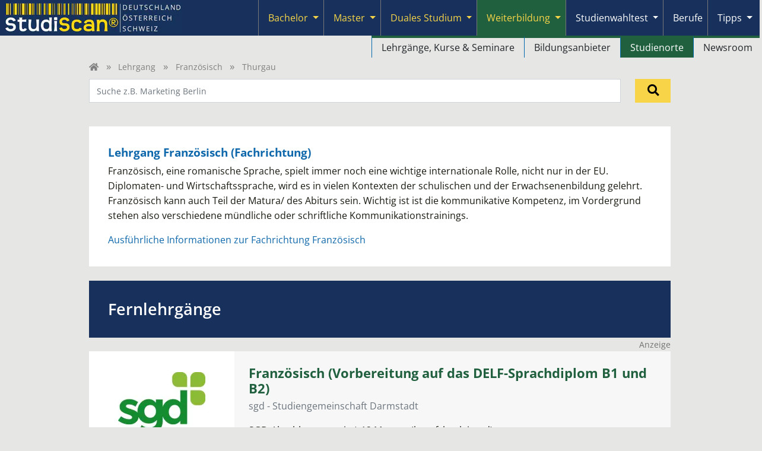

--- FILE ---
content_type: text/html; charset=UTF-8
request_url: https://www.studieren-studium.com/lehrgang/franzoesisch/schweiz/thurgau
body_size: 15768
content:
<!DOCTYPE html>
<html lang="de">
<head>
    <meta charset="UTF-8" />
<meta name="viewport" content="width=device-width, initial-scale=1"/>

<link rel="icon" href="/favicon.ico" sizes="any">
<link rel="icon" type="image/png" sizes="32x32" href="/favicon-32x32.png">
<link rel="icon" type="image/png" sizes="16x16" href="/favicon-16x16.png">
<link rel="icon" type="image/svg+xml" href="/favicon.svg" >
<link rel="apple-touch-icon" sizes="180x180" href="/apple-touch-icon.png">
<link rel="manifest" href="/site.webmanifest">




<style>
    /* latin */
    @font-face {
        font-family: 'Open Sans';
        font-style: normal;
        font-weight: 300;
        font-stretch: 100%;
        font-display: swap;
        src: url(/fonts/open_sans.woff2) format('woff2');
        unicode-range: U+0000-00FF, U+0131, U+0152-0153, U+02BB-02BC, U+02C6, U+02DA, U+02DC, U+2000-206F, U+2074, U+20AC, U+2122, U+2191, U+2193, U+2212, U+2215, U+FEFF, U+FFFD;
    }
    @font-face {
        font-family: 'Open Sans';
        font-style: normal;
        font-weight: 400;
        font-stretch: 100%;
        font-display: swap;
        src: url(/fonts/open_sans.woff2) format('woff2');
        unicode-range: U+0000-00FF, U+0131, U+0152-0153, U+02BB-02BC, U+02C6, U+02DA, U+02DC, U+2000-206F, U+2074, U+20AC, U+2122, U+2191, U+2193, U+2212, U+2215, U+FEFF, U+FFFD;
    }
    @font-face {
        font-family: 'Open Sans';
        font-style: normal;
        font-weight: 500;
        font-stretch: 100%;
        font-display: swap;
        src: url(/fonts/open_sans.woff2) format('woff2');
        unicode-range: U+0100-024F, U+0259, U+1E00-1EFF, U+2020, U+20A0-20AB, U+20AD-20CF, U+2113, U+2C60-2C7F, U+A720-A7FF;
    }
    @font-face {
        font-family: 'Open Sans';
        font-style: normal;
        font-weight: 600;
        font-stretch: 100%;
        font-display: swap;
        src: url(/fonts/open_sans.woff2) format('woff2');
        unicode-range: U+0000-00FF, U+0131, U+0152-0153, U+02BB-02BC, U+02C6, U+02DA, U+02DC, U+2000-206F, U+2074, U+20AC, U+2122, U+2191, U+2193, U+2212, U+2215, U+FEFF, U+FFFD;
    }
    @font-face {
        font-family: 'Open Sans';
        font-style: normal;
        font-weight: 700;
        font-stretch: 100%;
        font-display: swap;
        src: url(/fonts/open_sans.woff2) format('woff2');
        unicode-range: U+0000-00FF, U+0131, U+0152-0153, U+02BB-02BC, U+02C6, U+02DA, U+02DC, U+2000-206F, U+2074, U+20AC, U+2122, U+2191, U+2193, U+2212, U+2215, U+FEFF, U+FFFD;
    }


        
</style>





        
    <style>
    :root  {
        --cc-overlay-bg: rgba(4,6,8,.60);
    }
    /*#cc--main #c-bns {*/
    /*    display: flex;*/
    /*    flex-direction: column-reverse;*/
    /*}*/
</style>


<script type="text/javascript">
    var _gaq = _gaq || [];
    _gaq.push(['_setAccount', 'UA-2034375-8']);
    _gaq.push(['_setDomainName', 'studieren-studium.com']);
</script>

    <script type="text/plain" data-cookiecategory="analytics">
                
        (function() {
            var ga = document.createElement('script');
            ga.type = 'text/javascript';
            ga.async = true;
            ga.src = ('https:' == document.location.protocol ? 'https://' : 'http://') + 'stats.g.doubleclick.net/dc.js';
            var s = document.getElementsByTagName('script')[0]; s.parentNode.insertBefore(ga, s);
        })();
    </script>

        <script type="text/plain" data-cookiecategory="analytics">
        (function (w, d, s, l, i) {
            w[l] = w[l] || [];
            w[l].push({
                'gtm.start':
                    new Date().getTime(), event: 'gtm.js'
            });
            var f = d.getElementsByTagName(s)[0],
                j = d.createElement(s), dl = l != 'dataLayer' ? '&l=' + l : '';
            j.async = true;
            j.src =
                'https://www.googletagmanager.com/gtm.js?id=' + i + dl;
            f.parentNode.insertBefore(j, f);
        })(window, document, 'script', 'dataLayer', 'GTM-5GX26BV');
    </script>




     <title>Französisch - Lehrgänge, Kurse und Weiterbildungen in Thurgau</title>
<meta name="description" content="Ausbildung oder Weiterbildung in Thurgau gesucht? Alle Lehrgänge, Kurse und Weiterbildungen zum Thema Französisch im Überblick." />
<meta name="robots" content="index, follow" />
<meta property="og:image" content="https://www.studieren-studium.com/images/studieren.png" />
<link rel="canonical" href="https://www.studieren-studium.com/lehrgang/franzoesisch/schweiz/thurgau"/>
 
                <link rel="stylesheet" href="/build/476.18942c8a.css"><link rel="stylesheet" href="/build/app.694a565a.css">
    
            <script src="/build/runtime.1a17b8d2.js" defer></script><script src="/build/476.e9237de6.js" defer></script><script src="/build/app.18707fe8.js" defer></script>
    
                    <script>
        // Set the options globally to make LazyLoad self-initialize
        window.lazyLoadOptions = {
            // Your custom settings go here
        };
        // Listen to the initialization event
        // and get the instance of LazyLoad
        window.addEventListener(
            "LazyLoad::Initialized",
            function (event) {
                window.lazyLoadInstance = event.detail.instance;
            },
            false
        );
    </script>

            <script async src="/js/lazyload.min.js"></script>

            <script defer src="//adserver.plus.ag/revive/www/delivery/asyncjs.php"></script>

        
    

<!-- Dynamic channel colors -->
<style>

        .text-channel {
        color: var(--bs-lehrgang);      }

    .bg-channel {
        background-color: var(--bs-lehrgang);
    }

    .bg-channel-light {
        background-color: var(--bs-lehrgang-light);
    }

    .hover-channel:hover {
        color: var(--bs-lehrgang) !important;
    }

    .textbaustein h2,
    .textbaustein h3,
    .textbaustein h4 {
        color: var(--bs-lehrgang);
    }

</style>


    <script>
                _gaq.push(['_trackPageview', '']);
    </script>

</head>


<body >


                    
        






<nav id="header-nav" class="navbar navbar-expand-lg navbar-dark bg-dark p-0" data-controller="header-nav">
    <div class="container-fluid align-items-stretch p-0 ps-1">
        <a href="/" class="navbar-brand p-1 me-1" style="max-width: 80%;">
            <img alt="Studiscan Logo" style="min-height: 48px;" srcset="https://studieren-studium.imgix.net/imagesnew/studiscan_logo.png?auto=compress,format 1x, https://studieren-studium.imgix.net/imagesnew/studiscan_logo_x2a.png?auto=compress,format 2x" width="298" height="52" src="https://studieren-studium.imgix.net/imagesnew/studiscan_logo.png?auto=compress,format" />
        </a>


                                        
                <button class="navbar-toggler border-0 shadow-none" type="button" data-bs-toggle="collapse" data-bs-target="#navbarContent" aria-controls="navbarContent" aria-expanded="false" aria-label="Toggle navigation">
            <span class="navbar-toggler-icon"></span>
        </button>

                <div class="collapse navbar-collapse align-items-stretch" id="navbarContent">
            
                        <ul class="navbar-nav ms-auto mb-2 mb-lg-0 pe-1" data-header-nav-target="navbarUl">

                                                        <li id="bachelor"
                        class="nav-item btn-group position-lg-static flex-wrap flex-lg-nowrap"
                        style=" border-bottom: 1px solid #777777;"
                    >
                                                <a href="/studium"
                           class="btn nav-link d-flex justify-content-start align-items-center ps-3 border-0 fw-normal
                                hover-bg-bachelor text-secondary "
                                                                                                               >
                            Bachelor
                        </a>

                                                
                                                                                                                
                                                                                                                                                                                                                                                            
                                                        <button type="button"
                                    class="btn dropdown-toggle dropdown-toggle-split border-0 px-2
                                        hover-bg-bachelor
                                        text-secondary 
                                        flex-grow-0                                     "
                                    style="margin-left: -0.5rem;"                                      
                                                                        aria-expanded="false"
                                    aria-label="Submenu"
                                    data-header-nav-target="toggleButton"
                                    data-action="click->header-nav#toggle"
                            >
                                <span class="visually-hidden">Toggle Dropdown</span>
                            </button>

                                                        <ul class="dropdown-menu w-100 end-0 text-lg-end mt-0 bg-body p-0
                                        border-dark border-end-0 border-bottom-0 border-start-0
                                        "
                                                                 data-header-nav-target="submenu"
                            >
                                                                    <li class="d-lg-inline-block "
                                                                                style="border-left: 1px solid #0068ac;
                                                margin-right: -.25rem;
                                                border-top: 4px solid var(--bs-bachelor);
                                        "
                                    >
                                                                                                                        <a class="dropdown-item
                                                hover-text-white
                                                
                                                
                                                hover-bg-bachelor
                                                ps-5 ps-lg-3
                                            "
                                                                                            href="/studium"
                                                                                    >
                                            Studiengänge
                                        </a>
                                    </li>
                                                                    <li class="d-lg-inline-block "
                                                                                style="border-left: 1px solid #0068ac;
                                                margin-right: -.25rem;
                                                border-top: 4px solid var(--bs-bachelor);
                                        "
                                    >
                                                                                                                        <a class="dropdown-item
                                                hover-text-white
                                                
                                                
                                                hover-bg-bachelor
                                                ps-5 ps-lg-3
                                            "
                                                                                            href="/bachelor-fernstudium"
                                                                                    >
                                            Fernstudiengänge
                                        </a>
                                    </li>
                                                                    <li class="d-lg-inline-block "
                                                                                style="border-left: 1px solid #0068ac;
                                                margin-right: -.25rem;
                                                border-top: 4px solid var(--bs-bachelor);
                                        "
                                    >
                                                                                                                        <a class="dropdown-item
                                                hover-text-white
                                                
                                                
                                                hover-bg-bachelor
                                                ps-5 ps-lg-3
                                            "
                                                                                            href="/studium/bildungsanbieter"
                                                                                    >
                                            Bildungsanbieter
                                        </a>
                                    </li>
                                                                    <li class="d-lg-inline-block "
                                                                                style="border-left: 1px solid #0068ac;
                                                margin-right: -.25rem;
                                                border-top: 4px solid var(--bs-bachelor);
                                        "
                                    >
                                                                                                                        <a class="dropdown-item
                                                hover-text-white
                                                
                                                
                                                hover-bg-bachelor
                                                ps-5 ps-lg-3
                                            "
                                                                                            href="/studium/studienorte"
                                                                                    >
                                            Studienorte
                                        </a>
                                    </li>
                                                                    <li class="d-lg-inline-block "
                                                                                style="border-left: 1px solid #0068ac;
                                                margin-right: -.25rem;
                                                border-top: 4px solid var(--bs-bachelor);
                                        "
                                    >
                                                                                                                        <a class="dropdown-item
                                                hover-text-white
                                                
                                                
                                                hover-bg-bachelor
                                                ps-5 ps-lg-3
                                            "
                                                                                            href="/studium/aktuelles"
                                                                                    >
                                            Newsroom
                                        </a>
                                    </li>
                                                            </ul>
                                                
                    </li>
                                                        <li id="master"
                        class="nav-item btn-group position-lg-static flex-wrap flex-lg-nowrap"
                        style=" border-bottom: 1px solid #777777;"
                    >
                                                <a href="/master"
                           class="btn nav-link d-flex justify-content-start align-items-center ps-3 border-0 fw-normal
                                hover-bg-master text-secondary "
                                                                                                               >
                            Master
                        </a>

                                                
                                                                                                                
                                                                                                                                                                                                                                                            
                                                        <button type="button"
                                    class="btn dropdown-toggle dropdown-toggle-split border-0 px-2
                                        hover-bg-master
                                        text-secondary 
                                        flex-grow-0                                     "
                                    style="margin-left: -0.5rem;"                                      
                                                                        aria-expanded="false"
                                    aria-label="Submenu"
                                    data-header-nav-target="toggleButton"
                                    data-action="click->header-nav#toggle"
                            >
                                <span class="visually-hidden">Toggle Dropdown</span>
                            </button>

                                                        <ul class="dropdown-menu w-100 end-0 text-lg-end mt-0 bg-body p-0
                                        border-dark border-end-0 border-bottom-0 border-start-0
                                        "
                                                                 data-header-nav-target="submenu"
                            >
                                                                    <li class="d-lg-inline-block "
                                                                                style="border-left: 1px solid #0068ac;
                                                margin-right: -.25rem;
                                                border-top: 4px solid var(--bs-master);
                                        "
                                    >
                                                                                                                        <a class="dropdown-item
                                                hover-text-white
                                                
                                                
                                                hover-bg-master
                                                ps-5 ps-lg-3
                                            "
                                                                                            href="/master"
                                                                                    >
                                            Studiengänge
                                        </a>
                                    </li>
                                                                    <li class="d-lg-inline-block "
                                                                                style="border-left: 1px solid #0068ac;
                                                margin-right: -.25rem;
                                                border-top: 4px solid var(--bs-master);
                                        "
                                    >
                                                                                                                        <a class="dropdown-item
                                                hover-text-white
                                                
                                                
                                                hover-bg-master
                                                ps-5 ps-lg-3
                                            "
                                                                                            href="/master-fernstudium"
                                                                                    >
                                            Fernstudiengänge
                                        </a>
                                    </li>
                                                                    <li class="d-lg-inline-block "
                                                                                style="border-left: 1px solid #0068ac;
                                                margin-right: -.25rem;
                                                border-top: 4px solid var(--bs-master);
                                        "
                                    >
                                                                                                                        <a class="dropdown-item
                                                hover-text-white
                                                
                                                
                                                hover-bg-master
                                                ps-5 ps-lg-3
                                            "
                                                                                            href="/master/bildungsanbieter"
                                                                                    >
                                            Bildungsanbieter
                                        </a>
                                    </li>
                                                                    <li class="d-lg-inline-block "
                                                                                style="border-left: 1px solid #0068ac;
                                                margin-right: -.25rem;
                                                border-top: 4px solid var(--bs-master);
                                        "
                                    >
                                                                                                                        <a class="dropdown-item
                                                hover-text-white
                                                
                                                
                                                hover-bg-master
                                                ps-5 ps-lg-3
                                            "
                                                                                            href="/master/studienorte"
                                                                                    >
                                            Studienorte
                                        </a>
                                    </li>
                                                                    <li class="d-lg-inline-block "
                                                                                style="border-left: 1px solid #0068ac;
                                                margin-right: -.25rem;
                                                border-top: 4px solid var(--bs-master);
                                        "
                                    >
                                                                                                                        <a class="dropdown-item
                                                hover-text-white
                                                
                                                
                                                hover-bg-master
                                                ps-5 ps-lg-3
                                            "
                                                                                            href="/master/aktuelles"
                                                                                    >
                                            Newsroom
                                        </a>
                                    </li>
                                                            </ul>
                                                
                    </li>
                                                        <li id="dual"
                        class="nav-item btn-group position-lg-static flex-wrap flex-lg-nowrap"
                        style=" border-bottom: 1px solid #777777;"
                    >
                                                <a href="/duales-studium"
                           class="btn nav-link d-flex justify-content-start align-items-center ps-3 border-0 fw-normal
                                hover-bg-dual text-secondary "
                                                                                                               >
                            Duales Studium
                        </a>

                                                
                                                                                                                
                                                                                                                                                                                                                                                            
                                                        <button type="button"
                                    class="btn dropdown-toggle dropdown-toggle-split border-0 px-2
                                        hover-bg-dual
                                        text-secondary 
                                        flex-grow-0                                     "
                                    style="margin-left: -0.5rem;"                                      
                                                                        aria-expanded="false"
                                    aria-label="Submenu"
                                    data-header-nav-target="toggleButton"
                                    data-action="click->header-nav#toggle"
                            >
                                <span class="visually-hidden">Toggle Dropdown</span>
                            </button>

                                                        <ul class="dropdown-menu w-100 end-0 text-lg-end mt-0 bg-body p-0
                                        border-dark border-end-0 border-bottom-0 border-start-0
                                        "
                                                                 data-header-nav-target="submenu"
                            >
                                                                    <li class="d-lg-inline-block "
                                                                                style="border-left: 1px solid #0068ac;
                                                margin-right: -.25rem;
                                                border-top: 4px solid var(--bs-dual);
                                        "
                                    >
                                                                                                                        <a class="dropdown-item
                                                hover-text-white
                                                
                                                
                                                hover-bg-dual
                                                ps-5 ps-lg-3
                                            "
                                                                                            href="/duales-studium"
                                                                                    >
                                            Duale Studiengänge
                                        </a>
                                    </li>
                                                                    <li class="d-lg-inline-block "
                                                                                style="border-left: 1px solid #0068ac;
                                                margin-right: -.25rem;
                                                border-top: 4px solid var(--bs-dual);
                                        "
                                    >
                                                                                                                        <a class="dropdown-item
                                                hover-text-white
                                                
                                                
                                                hover-bg-dual
                                                ps-5 ps-lg-3
                                            "
                                                                                            href="/duales-studium/bildungsanbieter"
                                                                                    >
                                            Bildungsanbieter
                                        </a>
                                    </li>
                                                                    <li class="d-lg-inline-block "
                                                                                style="border-left: 1px solid #0068ac;
                                                margin-right: -.25rem;
                                                border-top: 4px solid var(--bs-dual);
                                        "
                                    >
                                                                                                                        <a class="dropdown-item
                                                hover-text-white
                                                
                                                
                                                hover-bg-dual
                                                ps-5 ps-lg-3
                                            "
                                                                                            href="/duales-studium/studienorte"
                                                                                    >
                                            Studienorte
                                        </a>
                                    </li>
                                                            </ul>
                                                
                    </li>
                                                        <li id="lehrgang"
                        class="nav-item btn-group position-lg-static flex-wrap flex-lg-nowrap"
                        style=" border-bottom: 1px solid #777777;"
                    >
                                                <a href="/lehrgang"
                           class="btn nav-link d-flex justify-content-start align-items-center ps-3 border-0 fw-normal
                                hover-bg-lehrgang text-secondary active bg-lehrgang"
                                                                                                               >
                            Weiterbildung
                        </a>

                                                
                                                                                                                
                                                                                                                                                                                                                                                            
                                                        <button type="button"
                                    class="btn dropdown-toggle dropdown-toggle-split border-0 px-2
                                        hover-bg-lehrgang
                                        text-secondary bg-lehrgang
                                        flex-grow-0                                     "
                                    style="margin-left: -0.5rem;"                                      
                                                                        aria-expanded="true"
                                    aria-label="Submenu"
                                    data-header-nav-target="toggleButton"
                                    data-action="click->header-nav#toggle"
                            >
                                <span class="visually-hidden">Toggle Dropdown</span>
                            </button>

                                                        <ul class="dropdown-menu w-100 end-0 text-lg-end mt-0 bg-body p-0
                                        border-dark border-end-0 border-bottom-0 border-start-0
                                        show"
                                                                 data-header-nav-target="submenu"
                            >
                                                                    <li class="d-lg-inline-block "
                                                                                style="border-left: 1px solid #0068ac;
                                                margin-right: -.25rem;
                                                border-top: 4px solid var(--bs-lehrgang);
                                        "
                                    >
                                                                                                                        <a class="dropdown-item
                                                hover-text-white
                                                
                                                
                                                hover-bg-lehrgang
                                                ps-5 ps-lg-3
                                            "
                                                                                            href="/lehrgang"
                                                                                    >
                                            Lehrgänge, Kurse &amp; Seminare
                                        </a>
                                    </li>
                                                                    <li class="d-lg-inline-block "
                                                                                style="border-left: 1px solid #0068ac;
                                                margin-right: -.25rem;
                                                border-top: 4px solid var(--bs-lehrgang);
                                        "
                                    >
                                                                                                                        <a class="dropdown-item
                                                hover-text-white
                                                
                                                
                                                hover-bg-lehrgang
                                                ps-5 ps-lg-3
                                            "
                                                                                            href="/lehrgang/bildungsanbieter"
                                                                                    >
                                            Bildungsanbieter
                                        </a>
                                    </li>
                                                                    <li class="d-lg-inline-block "
                                                                                style="border-left: 1px solid #0068ac;
                                                margin-right: -.25rem;
                                                border-top: 4px solid var(--bs-lehrgang);
                                        "
                                    >
                                                                                                                        <a class="dropdown-item
                                                hover-text-white
                                                active bg-lehrgang
                                                
                                                hover-bg-lehrgang
                                                ps-5 ps-lg-3
                                            "
                                                                                            href="/lehrgang/studienorte"
                                                                                    >
                                            Studienorte
                                        </a>
                                    </li>
                                                                    <li class="d-lg-inline-block "
                                                                                style="border-left: 1px solid #0068ac;
                                                margin-right: -.25rem;
                                                border-top: 4px solid var(--bs-lehrgang);
                                        "
                                    >
                                                                                                                        <a class="dropdown-item
                                                hover-text-white
                                                
                                                
                                                hover-bg-lehrgang
                                                ps-5 ps-lg-3
                                            "
                                                                                            href="/lehrgang/aktuelles"
                                                                                    >
                                            Newsroom
                                        </a>
                                    </li>
                                                            </ul>
                                                
                    </li>
                                                        <li id="studienwahltest"
                        class="nav-item btn-group position-lg-static flex-wrap flex-lg-nowrap"
                        style=" border-bottom: 1px solid #777777;"
                    >
                                                <a href="/studienwahltest"
                           class="btn nav-link d-flex justify-content-start align-items-center ps-3 border-0 fw-normal
                                hover-bg-studienwahltest text-white "
                                                                                                               >
                            Studienwahltest
                        </a>

                                                
                                                                                                                
                                                                                                                                                                                                                                                            
                                                        <button type="button"
                                    class="btn dropdown-toggle dropdown-toggle-split border-0 px-2
                                        hover-bg-studienwahltest
                                        text-white 
                                        flex-grow-0                                     "
                                    style="margin-left: -0.5rem;"                                      
                                                                        aria-expanded="false"
                                    aria-label="Submenu"
                                    data-header-nav-target="toggleButton"
                                    data-action="click->header-nav#toggle"
                            >
                                <span class="visually-hidden">Toggle Dropdown</span>
                            </button>

                                                        <ul class="dropdown-menu w-100 end-0 text-lg-end mt-0 bg-body p-0
                                        border-dark border-end-0 border-bottom-0 border-start-0
                                        "
                                                                 data-header-nav-target="submenu"
                            >
                                                                    <li class="d-lg-inline-block "
                                                                                style="border-left: 1px solid #0068ac;
                                                margin-right: -.25rem;
                                                border-top: 4px solid var(--bs-studienwahltest);
                                        "
                                    >
                                                                                                                        <a class="dropdown-item
                                                hover-text-white
                                                
                                                
                                                hover-bg-studienwahltest
                                                ps-5 ps-lg-3
                                            "
                                                                                            href="/studienwahltest"
                                                                                    >
                                            Übersicht
                                        </a>
                                    </li>
                                                                    <li class="d-lg-inline-block "
                                                                                style="border-left: 1px solid #0068ac;
                                                margin-right: -.25rem;
                                                border-top: 4px solid var(--bs-studienwahltest);
                                        "
                                    >
                                                                                                                        <a class="dropdown-item
                                                hover-text-white
                                                
                                                
                                                hover-bg-studienwahltest
                                                ps-5 ps-lg-3
                                            "
                                                                                            href="/user/login"
                                                                                    >
                                            Login
                                        </a>
                                    </li>
                                                            </ul>
                                                
                    </li>
                                                        <li id="berufe"
                        class="nav-item btn-group position-lg-static flex-wrap flex-lg-nowrap"
                        style=" border-bottom: 1px solid #777777;"
                    >
                                                <a href="/berufe"
                           class="btn nav-link d-flex justify-content-start align-items-center ps-3 border-0 fw-normal
                                hover-bg-berufe text-white "
                                                                                                               >
                            Berufe
                        </a>

                                                                        
                    </li>
                                                        <li id="tipps"
                        class="nav-item btn-group position-lg-static flex-wrap flex-lg-nowrap"
                        style=" border-bottom: 1px solid #777777;"
                    >
                                                <a href="/tipps"
                           class="btn nav-link d-flex justify-content-start align-items-center ps-3 border-0 fw-normal
                                hover-bg-tipps text-white "
                                                                                                               >
                            Tipps
                        </a>

                                                
                                                                                                                
                                                                                                                                                                                                                                                            
                                                        <button type="button"
                                    class="btn dropdown-toggle dropdown-toggle-split border-0 px-2
                                        hover-bg-tipps
                                        text-white 
                                        flex-grow-0                                     "
                                    style="margin-left: -0.5rem;"                                      
                                                                        aria-expanded="false"
                                    aria-label="Submenu"
                                    data-header-nav-target="toggleButton"
                                    data-action="click->header-nav#toggle"
                            >
                                <span class="visually-hidden">Toggle Dropdown</span>
                            </button>

                                                        <ul class="dropdown-menu w-100 end-0 text-lg-end mt-0 bg-body p-0
                                        border-dark border-end-0 border-bottom-0 border-start-0
                                        "
                                                                 data-header-nav-target="submenu"
                            >
                                                                    <li class="d-lg-inline-block "
                                                                                style="border-left: 1px solid #0068ac;
                                                margin-right: -.25rem;
                                                border-top: 4px solid var(--bs-tipps);
                                        "
                                    >
                                                                                                                        <a class="dropdown-item
                                                hover-text-white
                                                
                                                
                                                hover-bg-tipps
                                                ps-5 ps-lg-3
                                            "
                                                                                            href="/tipps"
                                                                                    >
                                            Tipps rund ums Studium
                                        </a>
                                    </li>
                                                                    <li class="d-lg-inline-block "
                                                                                style="border-left: 1px solid #0068ac;
                                                margin-right: -.25rem;
                                                border-top: 4px solid var(--bs-tipps);
                                        "
                                    >
                                                                                                                        <a class="dropdown-item
                                                hover-text-white
                                                
                                                
                                                hover-bg-tipps
                                                ps-5 ps-lg-3
                                            "
                                                                                            href="/bewerbungstipps"
                                                                                    >
                                            Tipps für die Bewerbung an Hochschulen
                                        </a>
                                    </li>
                                                            </ul>
                                                
                    </li>
                
            </ul>
        </div>
    </div>
</nav>


        
    <main class="container">         
                <div data-controller="scroll-position"></div>

            <ul class="breadcrumbs list-unstyled mt-3 mt-lg-0 fs-6 mb-2">
    <li class='d-inline-block'>
                <a href="/" aria-label="Home" class="d-inline-block" style="min-width: 15px; min-height: 16px;">
            <i class="fa fa-home "  aria-hidden="true"></i>
        </a>
    </li>

            <li class="d-inline-block">
                            <a href="/lehrgang">Lehrgang</a>
                    </li>
            <li class="d-inline-block">
                            <a href="/lehrgang/franzoesisch">Französisch</a>
                    </li>
            <li class="d-inline-block">
                            Thurgau
                    </li>
    </ul>
    

            
    <div class="text-end d-lg-none" style="margin-top: -2.5rem;">
        <button class="btn btn-link position-relative h-100 p-2 text-black" type="button" data-bs-toggle="collapse" data-bs-target="#search-bar" aria-expanded="false" aria-controls="search-bar">
            <i class="fa fa-search fs-4"  aria-hidden="true"></i>
        </button>
    </div>


<form method="get" action="/lehrgang/suche" id="search-bar" class="row mb-2 mt-3 mt-lg-0 collapse uncollapse-flex" style="min-height: 3rem;">

        <div class="col-lg position-relative mb-2"
    >
        <input type="text" id="term" name="term" placeholder="Suche z.B. Marketing Berlin" class="w-100 bg-white h-100 fs-6 form-control" data-autocomplete-target="input" />

        
    </div>

    <div class="col-lg-1 mb-2">
        <button type="submit"
                class="btn btn-secondary position-relative h-100 w-100 p-2 text-center"
                aria-label="Suchen"
        >
                            <i class="fa fa-search fs-4"  aria-hidden="true"></i>
        </button>
    </div>

    <div>
        <input type="hidden" id="ni" name="ni" value="1" />
    </div>

</form>



    

                    
         
<div class="white-stripe-hero position-relative overflow-hidden mb-4"
   style="aspect-ratio: 954 / 380"
>
            <div class="d-none d-lg-block bg-cover position-absolute top-0 end-0 bottom-0 start-0"
      style="background-position: right center; background-image: url('https://studieren-studium.imgix.net/uploads/fachbereich2/_ts1496230172_e039adc6a108bdb2531b6bf23412460138d8143b.jpg?auto=compress,format');">
        <address class="position-absolute bottom-0 end-0 m-0 px-2 py-0 text-white img-copyright"
         style="text-shadow: 2px 2px 0 black; font-size: .7rem;">
    Bild: aldorado / Fotolia.com
</address>
    </div>

                    <h1 class="position-absolute start-0 d-flex w-100 p-3 align-items-center text-channel "
          style="height: 96px; top: 92px;"
        >
                                     <span>
    <span class="d-block font-black fw-bolder text-md-nowrap mb-2 mb-md-0
                    ">
                    Französisch in Thurgau
            </span>
    <a href="#toc_studiengangs" class="d-block text-md-nowrap">
        <span class="fw-bolder">12</span>
        <span class="fw-lighter">
                            Lehrgänge, Kurse, Seminare oder Fernlehrgänge
                    </span>
    </a>
</span>
        
        </h1>
    
</div>

    

    <div id="info" class="bg-white container-fluid position-relative p-5 mb-4 pe-for-first-child-h">


                    <h4 class="mt-0 mb-2">Lehrgang Französisch (Fachrichtung)</h4>
                
    <div class="textbaustein">
        
<div id="textbaustein_fachbereich"
        class=" ">
    
                <!-- STUDIENGANG_TEASER_Lehrgang_Französisch --><p>Franz&ouml;sisch, eine romanische Sprache, spielt immer noch eine wichtige internationale Rolle, nicht nur in der EU. Diplomaten- und Wirtschaftssprache, wird es in vielen Kontexten der schulischen und der Erwachsenenbildung gelehrt. Franz&ouml;sisch kann auch Teil der Matura/ des Abiturs sein. Wichtig ist ist die kommunikative Kompetenz, im Vordergrund stehen also verschiedene m&uuml;ndliche oder schriftliche Kommunikationstrainings.</p>
    </div>
    </div>

                <a href="/lehrgang/franzoesisch/schweiz">
            Ausführliche Informationen zur Fachrichtung Französisch
        </a>

                
    
    </div>


            
            

                    <!--
                <div data-controller="frame"
             data-frame-lazy-value="false"
             id="toc_studiengangs"
             data-src="/studiengang/_listContainer?sgf%5Bbereich%5D=lehrgang&sgf%5Bfachbereichs%5D%5B0%5D=franzoesisch&sgf%5Blaender%5D%5B0%5D=CH&sgf%5Bbundesland%5D=Thurgau"                            class="mb-6"
        ></div>
        -->

        <div id="toc_studiengangs" class="mb-4">
                        
        </div>
    

            
            
                    <!--
                <div data-controller="frame"
             data-frame-lazy-value="false"
             id="toc_studiengangs_fern"
             data-src="/studiengang/_listContainerFern?sgff%5Bbereich%5D=lehrgang&sgff%5Bfachbereichs%5D%5B0%5D=franzoesisch&sgff%5BfernPraesenz%5D=fernPremium%2Bvirtuell&sgff%5BignoreLocationWithVirtualCampus%5D=1&sgff%5BorderBy%5D=studiengang.status+DESC%2C+hasVirtuellText+DESC%2C+studiengang.name%2C+hochschule.name"                               class="mb-6"
        ></div>
        -->
        <div id="toc_studiengangs_fern" class="mb-4">
            




<div id="studiengang-list-container-sgf_fbof"
     class="position-relative"
     data-studiengang-list-target="studiengangListContainer"
        data-controller="studiengang-list" data-studiengang-list-url-value="&#x2F;studiengang&#x2F;_listContainer&#x3F;name&#x3D;sgf_fbof" data-studiengang-list-is-fern-value="false" data-studiengang-list-form-prefix-value="sgf_fbof" data-studiengang-list-count-value="12"
>

        <form name="sgf_fbof" method="get" class="container-fluid m-0 p-0" data-studiengang-list-target="filterForm" data-action="change-&gt;studiengang-list#applyFilter studiengang-list#applyFilter">

        <div class="container-fluid p-5 mb-0 bg-dark text-white">
            <h2 class="mb-0 text-white">
            Fernlehrgänge
        </h2>
    </div>

                <style>
            .debug_fields > * {
                display: inline-block;
                background-color: white;
                margin-right: 1em;
            }
        </style>
        <div class="debug_fields debug d-none" style="opacity: 50%;">
            <fieldset class="mb-3"><legend class="col-form-label">Laender</legend><div id="sgf_fbof_laender"><div class="form-check"><input type="checkbox" id="sgf_fbof_laender_0" name="sgf_fbof[laender][]" aria-label="DE" data-count="0" data-studiengang-list-target="checkboxDE" data-disabled="data-disabled" class="form-check-input" value="DE" checked="checked" />
        <label class="form-check-label" for="sgf_fbof_laender_0"></label></div><div class="form-check"><input type="checkbox" id="sgf_fbof_laender_1" name="sgf_fbof[laender][]" aria-label="AT" data-count="0" data-studiengang-list-target="checkboxAT" data-disabled="data-disabled" class="form-check-input" value="AT" checked="checked" />
        <label class="form-check-label" for="sgf_fbof_laender_1"></label></div><div class="form-check"><input type="checkbox" id="sgf_fbof_laender_2" name="sgf_fbof[laender][]" aria-label="CH" data-count="0" data-studiengang-list-target="checkboxCH" data-disabled="data-disabled" class="form-check-input" value="CH" checked="checked" />
        <label class="form-check-label" for="sgf_fbof_laender_2"></label></div><div class="form-check"><input type="checkbox" id="sgf_fbof_laender_3" name="sgf_fbof[laender][]" aria-label="FERN" data-count="12" data-studiengang-list-target="checkboxFERN" class="form-check-input" value="FERN" checked="checked" />
        <label class="form-check-label" for="sgf_fbof_laender_3"></label></div></div></fieldset><div class="mb-3"><label for="sgf_fbof_bundesland" class="form-label">Bundesland</label><input type="text" id="sgf_fbof_bundesland" name="sgf_fbof[bundesland]" placeholder="Bundesland" class="form-control" /></div><div class="mb-3"><label for="sgf_fbof_ort" class="form-label">Ort</label><input type="text" id="sgf_fbof_ort" name="sgf_fbof[ort]" placeholder="Ort" class="form-control" /></div><div class="mb-3"><label for="sgf_fbof_ortOrBundesland" class="form-label">Ort</label><input type="text" id="sgf_fbof_ortOrBundesland" name="sgf_fbof[ortOrBundesland]" placeholder="Wo? (Ort oder Bundesland/Kanton)" class="form-control" /></div><div class="mb-3"><label class="form-label" for="sgf_fbof_studienform">Studienform</label><select id="sgf_fbof_studienform" name="sgf_fbof[studienform]" class="form-select"><option value="">Alle Studienformen</option><option value="studienformBerufsbegleitend">berufsbegleitend (12)</option><option value="studienformVollzeit" disabled="disabled">Vollzeit</option><option value="studienformTeilzeit" disabled="disabled">Teilzeit</option><option value="studienformDual" disabled="disabled">dual</option><option value="studienformAusbildungsbegleitend" disabled="disabled">ausbildungsbegleitend</option><option value="studienformAusbildungsintegrierend" disabled="disabled">ausbildungsintegrierend</option><option value="studienformBerufsintegrierend" disabled="disabled">berufsintegrierend</option><option value="studienformPraxisintegrierend" disabled="disabled">praxisintegrierend</option></select></div><div class="mb-3"><label class="form-label" for="sgf_fbof_bereich">Channel</label><select id="sgf_fbof_bereich" name="sgf_fbof[bereich]" class="form-select"><option value="">Alle Bereiche</option><option value="studium" disabled="disabled">Bachelor</option><option value="bachelor-fernstudium" disabled="disabled">Bachelor-Fernstudium</option><option value="master" disabled="disabled">Master</option><option value="master-fernstudium" disabled="disabled">Master-Fernstudium</option><option value="duales-studium" disabled="disabled">Duales Studium</option><option value="lehrgang" selected="selected">Lehrgang (12)</option><option value="general" class="d-none">Alle Bereiche</option></select></div><div class="mb-3"><div class="form-check"><input type="checkbox" id="sgf_fbof_bereichExact" name="sgf_fbof[bereichExact]" class="form-check-input" value="1" />
        <label class="form-check-label" for="sgf_fbof_bereichExact">Bereich exact</label></div></div><div class="mb-3"><label class="form-label" for="sgf_fbof_fachbereichs">Fachbereichs</label><select id="sgf_fbof_fachbereichs" name="sgf_fbof[fachbereichs][]" class="form-select" multiple="multiple"><option value="abfallwirtschaft">abfallwirtschaft</option><option value="abitur-matura">abitur-matura</option><option value="aegyptologie">aegyptologie</option><option value="agrartechnik">agrartechnik</option><option value="allgemeine-technik-und-naturwissenschaften">allgemeine-technik-und-naturwissenschaften</option><option value="alte-geschichte">alte-geschichte</option><option value="alternativmedizin">alternativmedizin</option><option value="altertumswissenschaften">altertumswissenschaften</option><option value="angewandte-informatik">angewandte-informatik</option><option value="angewandte-mathematik">angewandte-mathematik</option><option value="anglistik-und-amerikanistik-englisch">anglistik-und-amerikanistik-englisch</option><option value="anlagenbau">anlagenbau</option><option value="apparatebau">apparatebau</option><option value="arbeitsrecht">arbeitsrecht</option><option value="archaeologie">archaeologie</option><option value="architektur">architektur</option><option value="architektur-lehrgang">architektur-lehrgang</option><option value="archivwesen">archivwesen</option><option value="astronomie">astronomie</option><option value="astrophysik">astrophysik</option><option value="atomphysik">atomphysik</option><option value="automatisierungstechnik">automatisierungstechnik</option><option value="bank-finanz-rechnungs-und-steuerwesen">bank-finanz-rechnungs-und-steuerwesen</option><option value="bankwesen-versicherung">bankwesen-versicherung</option><option value="bauingenieur">bauingenieur</option><option value="bauingenieurwesen">bauingenieurwesen</option><option value="baustoffe">baustoffe</option><option value="beauty-wellness">beauty-wellness</option><option value="bekleidungstechnik-und-textiltechnik">bekleidungstechnik-und-textiltechnik</option><option value="bergbau-und-rohstoffe">bergbau-und-rohstoffe</option><option value="berufspaedagogik">berufspaedagogik</option><option value="berufsreifepruefung">berufsreifepruefung</option><option value="betriebswirtschaft">betriebswirtschaft</option><option value="bewerbung-karriere">bewerbung-karriere</option><option value="bibliothekswesen">bibliothekswesen</option><option value="bildende-kunst">bildende-kunst</option><option value="bildhauerei">bildhauerei</option><option value="bildungsforschung">bildungsforschung</option><option value="biochemie">biochemie</option><option value="bioingenieurwesen">bioingenieurwesen</option><option value="biologie">biologie</option><option value="biomathematik">biomathematik</option><option value="biomedizin">biomedizin</option><option value="biotechnologie">biotechnologie</option><option value="botanik">botanik</option><option value="buchwissenschaft">buchwissenschaft</option><option value="buehnenbild">buehnenbild</option><option value="bueromanagement">bueromanagement</option><option value="business-management">business-management</option><option value="bwl-betriebswirtschaftslehre">bwl-betriebswirtschaftslehre</option><option value="chemie">chemie</option><option value="chemieingenieurwesen">chemieingenieurwesen</option><option value="coaching-beratung">coaching-beratung</option><option value="computer-software-weitere">computer-software-weitere</option><option value="computerfuehrerschein-ecdl">computerfuehrerschein-ecdl</option><option value="computerlinguistik">computerlinguistik</option><option value="cyber-security">cyber-security</option><option value="darstellendes-spiel">darstellendes-spiel</option><option value="data-science">data-science</option><option value="design">design</option><option value="design-grafik">design-grafik</option><option value="deutsch">deutsch</option><option value="didaktik">didaktik</option><option value="digital-business-management">digital-business-management</option><option value="digitale-medien">digitale-medien</option><option value="digitale-medien-digital-media">digitale-medien-digital-media</option><option value="dokumentationswesen">dokumentationswesen</option><option value="dramaturgie">dramaturgie</option><option value="druck-und-medientechnik">druck-und-medientechnik</option><option value="e-commerce">e-commerce</option><option value="eisenbahnwesen">eisenbahnwesen</option><option value="elektronik">elektronik</option><option value="elektronik-elektrotechnik">elektronik-elektrotechnik</option><option value="elektrotechnik-und-informationstechnik">elektrotechnik-und-informationstechnik</option><option value="energietechnik">energietechnik</option><option value="englisch">englisch</option><option value="entrepreneurship-und-innovationsmanagement">entrepreneurship-und-innovationsmanagement</option><option value="entsorgung">entsorgung</option><option value="ergotherapie">ergotherapie</option><option value="ernaehrung">ernaehrung</option><option value="ernaehrungswissenschaften">ernaehrungswissenschaften</option><option value="erwachsenenbildung">erwachsenenbildung</option><option value="erziehungswissenschaften">erziehungswissenschaften</option><option value="ethik">ethik</option><option value="ethnologie-kultur-und-sozialanthropologie">ethnologie-kultur-und-sozialanthropologie</option><option value="europaeische-ethnologie">europaeische-ethnologie</option><option value="event-und-kulturmanagement">event-und-kulturmanagement</option><option value="experimentalphysik">experimentalphysik</option><option value="fachdidaktik">fachdidaktik</option><option value="fachhochschulreife">fachhochschulreife</option><option value="fahrzeugbau">fahrzeugbau</option><option value="fahrzeugtechnik">fahrzeugtechnik</option><option value="fahrzeugtechnik-lehrgang">fahrzeugtechnik-lehrgang</option><option value="feinwerktechnik-und-mikrotechnik">feinwerktechnik-und-mikrotechnik</option><option value="festkoerperphysik">festkoerperphysik</option><option value="film">film</option><option value="film-und-fernsehen">film-und-fernsehen</option><option value="finanzmanagement">finanzmanagement</option><option value="finanzwesen">finanzwesen</option><option value="forsttechnik">forsttechnik</option><option value="forstwirtschaft">forstwirtschaft</option><option value="forstwissenschaft">forstwissenschaft</option><option value="fotografie">fotografie</option><option value="fotografie-lehrgang">fotografie-lehrgang</option><option value="franzoesisch" selected="selected">franzoesisch</option><option value="frauen-und-geschlechterforschung-gender-studies">frauen-und-geschlechterforschung-gender-studies</option><option value="fremdsprachenunterricht">fremdsprachenunterricht</option><option value="game-design">game-design</option><option value="gartenbau">gartenbau</option><option value="gartenbau-landschaftsbau">gartenbau-landschaftsbau</option><option value="gebaeudetechnik">gebaeudetechnik</option><option value="gemueseanbau">gemueseanbau</option><option value="genetik">genetik</option><option value="geobotanik">geobotanik</option><option value="geographie">geographie</option><option value="geoinformatik">geoinformatik</option><option value="geologie">geologie</option><option value="geooekologie">geooekologie</option><option value="geophysik">geophysik</option><option value="geotechnik">geotechnik</option><option value="geowissenschaften">geowissenschaften</option><option value="germanistik-deutsch">germanistik-deutsch</option><option value="gesang-und-instrumentalmusik">gesang-und-instrumentalmusik</option><option value="geschichte">geschichte</option><option value="geschichtswissenschaften">geschichtswissenschaften</option><option value="gestaltung">gestaltung</option><option value="gesundheit">gesundheit</option><option value="gesundheitsmanagement-und-sozialmanagement">gesundheitsmanagement-und-sozialmanagement</option><option value="gesundheitspaedagogik">gesundheitspaedagogik</option><option value="gesundheitswissenschaften">gesundheitswissenschaften</option><option value="getraenketechnologie">getraenketechnologie</option><option value="giessereitechnik">giessereitechnik</option><option value="haupt-und-realschulabschluss">haupt-und-realschulabschluss</option><option value="haushaltswissenschaften">haushaltswissenschaften</option><option value="hebamme">hebamme</option><option value="heilpaedagogik">heilpaedagogik</option><option value="hochbau">hochbau</option><option value="holzbau">holzbau</option><option value="holztechnik">holztechnik</option><option value="holzwirtschaft">holzwirtschaft</option><option value="immobilien">immobilien</option><option value="immobilienmanagement-mit-facilitymanagement">immobilienmanagement-mit-facilitymanagement</option><option value="industriedesign-und-produktdesign">industriedesign-und-produktdesign</option><option value="informatik">informatik</option><option value="informatik-lehrgang">informatik-lehrgang</option><option value="informationsverarbeitung">informationsverarbeitung</option><option value="informationswesen">informationswesen</option><option value="ingenieurinformatik">ingenieurinformatik</option><option value="innenarchitektur">innenarchitektur</option><option value="internationales-business-management">internationales-business-management</option><option value="internationales-recht">internationales-recht</option><option value="it-und-netzwerk">it-und-netzwerk</option><option value="italienisch">italienisch</option><option value="journalismus">journalismus</option><option value="journalismus-lehrgang">journalismus-lehrgang</option><option value="juedische-studien-judaistik">juedische-studien-judaistik</option><option value="kartographie">kartographie</option><option value="keramik">keramik</option><option value="kernphysik">kernphysik</option><option value="kirchenmusik">kirchenmusik</option><option value="klassische-philologie">klassische-philologie</option><option value="klimatologie">klimatologie</option><option value="kommunikation">kommunikation</option><option value="kommunikationsdesign">kommunikationsdesign</option><option value="kommunikationstechnik">kommunikationstechnik</option><option value="kommunikationstechnik-lehrgang">kommunikationstechnik-lehrgang</option><option value="kommunikationswissenschaften">kommunikationswissenschaften</option><option value="komposition-und-dirigieren">komposition-und-dirigieren</option><option value="kreatives-schreiben">kreatives-schreiben</option><option value="kreativitaet-kunst-weitere">kreativitaet-kunst-weitere</option><option value="kristallographie">kristallographie</option><option value="kultur-religion">kultur-religion</option><option value="kulturanthropologie">kulturanthropologie</option><option value="kulturgeschichte">kulturgeschichte</option><option value="kulturwissenschaft">kulturwissenschaft</option><option value="kunst">kunst</option><option value="kunstgeschichte">kunstgeschichte</option><option value="kunsthandwerk">kunsthandwerk</option><option value="kunststofftechnik">kunststofftechnik</option><option value="kunstwissenschaft">kunstwissenschaft</option><option value="landbau">landbau</option><option value="landschaftsarchitektur">landschaftsarchitektur</option><option value="landwirtschaft-und-agrarwirtschaft">landwirtschaft-und-agrarwirtschaft</option><option value="lebensmittelchemie">lebensmittelchemie</option><option value="lebensmitteltechnologie">lebensmitteltechnologie</option><option value="lehramt-in-der-schweiz">lehramt-in-der-schweiz</option><option value="lehramt-in-deutschland">lehramt-in-deutschland</option><option value="lehramt-in-oesterreich">lehramt-in-oesterreich</option><option value="lehrgang-mode">lehrgang-mode</option><option value="limnologie">limnologie</option><option value="linguistik">linguistik</option><option value="literaturwissenschaft">literaturwissenschaft</option><option value="logik">logik</option><option value="logistik">logistik</option><option value="logistik-supply-chain-management">logistik-supply-chain-management</option><option value="logopaedie">logopaedie</option><option value="lokale-geschichte">lokale-geschichte</option><option value="luft-und-raumfahrttechnik">luft-und-raumfahrttechnik</option><option value="luft-und-raumfahrttechnik-lehrgang">luft-und-raumfahrttechnik-lehrgang</option><option value="malerei">malerei</option><option value="management-lehrgang">management-lehrgang</option><option value="marketing">marketing</option><option value="marketing-pr">marketing-pr</option><option value="markscheidewesen">markscheidewesen</option><option value="maschinenbau">maschinenbau</option><option value="maschinenelemente">maschinenelemente</option><option value="maschinentechnik">maschinentechnik</option><option value="material-und-werkstoffpruefung">material-und-werkstoffpruefung</option><option value="materialwissenschaften-und-werkstofftechnik">materialwissenschaften-und-werkstofftechnik</option><option value="mathematik">mathematik</option><option value="mathematik-statistik">mathematik-statistik</option><option value="mechanik">mechanik</option><option value="mechatronik">mechatronik</option><option value="mechatronik-lehrgang">mechatronik-lehrgang</option><option value="medien-kommunikations-und-informationsmanagement">medien-kommunikations-und-informationsmanagement</option><option value="medien-weitere">medien-weitere</option><option value="mediendesign">mediendesign</option><option value="mediendesign-lehrgang">mediendesign-lehrgang</option><option value="medieninformatik">medieninformatik</option><option value="medienkunst">medienkunst</option><option value="medienwissenschaften">medienwissenschaften</option><option value="medizin">medizin</option><option value="medizin-gesundheit-soziales-weitere">medizin-gesundheit-soziales-weitere</option><option value="medizin-lehrgang">medizin-lehrgang</option><option value="medizinische-informatik">medizinische-informatik</option><option value="medizinpaedagogik">medizinpaedagogik</option><option value="medizintechnik">medizintechnik</option><option value="medizintechnik-als-lehrgang">medizintechnik-als-lehrgang</option><option value="meeresbiologie">meeresbiologie</option><option value="meerestechnik">meerestechnik</option><option value="messtechnik">messtechnik</option><option value="metall">metall</option><option value="metallkunde">metallkunde</option><option value="metallurgie-eisenhuettenwesen">metallurgie-eisenhuettenwesen</option><option value="meteorologie">meteorologie</option><option value="microsoft-excel">microsoft-excel</option><option value="microsoft-power-point">microsoft-power-point</option><option value="microsoft-word">microsoft-word</option><option value="mikrobiologie">mikrobiologie</option><option value="mikroelektronik">mikroelektronik</option><option value="mineralogie">mineralogie</option><option value="mittelalter-geschichte">mittelalter-geschichte</option><option value="mode-und-modedesign">mode-und-modedesign</option><option value="multimedia">multimedia</option><option value="museumswissenschaft">museumswissenschaft</option><option value="musik">musik</option><option value="musikgeschichte">musikgeschichte</option><option value="musikwissenschaft">musikwissenschaft</option><option value="nachhaltigkeit">nachhaltigkeit</option><option value="nachrichtentechnik">nachrichtentechnik</option><option value="nanowissenschaften">nanowissenschaften</option><option value="nanowissenschaften-und-nanotechnologie">nanowissenschaften-und-nanotechnologie</option><option value="natur-weitere">natur-weitere</option><option value="naturwissenschaften">naturwissenschaften</option><option value="nautik">nautik</option><option value="neuere-geschichte-bis-ca-1800">neuere-geschichte-bis-ca-1800</option><option value="neueste-geschichte">neueste-geschichte</option><option value="obstanbau">obstanbau</option><option value="oeffentliches-gesundheitswesen">oeffentliches-gesundheitswesen</option><option value="oeffentliches-gesundheitswesen-public-health">oeffentliches-gesundheitswesen-public-health</option><option value="oeffentliches-recht">oeffentliches-recht</option><option value="oekologie">oekologie</option><option value="oekonomie">oekonomie</option><option value="optik">optik</option><option value="optische-technologien">optische-technologien</option><option value="organische-chemie">organische-chemie</option><option value="ozeanographie">ozeanographie</option><option value="paedagogik">paedagogik</option><option value="paedagogik-lehrgang">paedagogik-lehrgang</option><option value="palaeontologie">palaeontologie</option><option value="papiertechnik">papiertechnik</option><option value="persoenlichkeitsbildung">persoenlichkeitsbildung</option><option value="persoenlichkeitsbildung-weitere">persoenlichkeitsbildung-weitere</option><option value="personalmanagement">personalmanagement</option><option value="personalwesen">personalwesen</option><option value="petrologie">petrologie</option><option value="pflanzen">pflanzen</option><option value="pflanzenanbau">pflanzenanbau</option><option value="pflanzenschutz">pflanzenschutz</option><option value="pflege">pflege</option><option value="pflegewissenschaften">pflegewissenschaften</option><option value="pharmatechnik">pharmatechnik</option><option value="pharmazie">pharmazie</option><option value="pharmazie-lehrgang">pharmazie-lehrgang</option><option value="philosophie">philosophie</option><option value="phonetik">phonetik</option><option value="photogrammetrie">photogrammetrie</option><option value="physik">physik</option><option value="physikalische-chemie">physikalische-chemie</option><option value="physikalische-technik">physikalische-technik</option><option value="physiotherapie">physiotherapie</option><option value="plasmaphysik">plasmaphysik</option><option value="politik">politik</option><option value="politikwissenschaft-politologie">politikwissenschaft-politologie</option><option value="produktdesign">produktdesign</option><option value="produktionstechnik">produktionstechnik</option><option value="programmieren">programmieren</option><option value="psychologie">psychologie</option><option value="psychologie-lehrgang">psychologie-lehrgang</option><option value="public-management">public-management</option><option value="publizistik">publizistik</option><option value="raumgestaltung">raumgestaltung</option><option value="raumplanung">raumplanung</option><option value="rechnungswesen-controlling-buchhaltung">rechnungswesen-controlling-buchhaltung</option><option value="recht">recht</option><option value="rechtswissenschaften-jura">rechtswissenschaften-jura</option><option value="regelungs-und-steuerungstechnik">regelungs-und-steuerungstechnik</option><option value="regie">regie</option><option value="regionalplanung">regionalplanung</option><option value="regionalwissenschaften">regionalwissenschaften</option><option value="rehabilitation">rehabilitation</option><option value="religionspaedagogik">religionspaedagogik</option><option value="religionswissenschaft">religionswissenschaft</option><option value="restaurierung-konservierung">restaurierung-konservierung</option><option value="rhetorik">rhetorik</option><option value="rhetorik-lehrgang">rhetorik-lehrgang</option><option value="romanistik">romanistik</option><option value="russisch">russisch</option><option value="schiffsbetriebstechnik">schiffsbetriebstechnik</option><option value="schiffstechnik">schiffstechnik</option><option value="schulabschluesse-allgemeinbildung-weitere">schulabschluesse-allgemeinbildung-weitere</option><option value="seeverkehr">seeverkehr</option><option value="sicherheitstechnik">sicherheitstechnik</option><option value="sicherheitswirtschaft">sicherheitswirtschaft</option><option value="slawistik">slawistik</option><option value="social-media">social-media</option><option value="software-engineering">software-engineering</option><option value="softwareanwendung">softwareanwendung</option><option value="sonderpaedagogik">sonderpaedagogik</option><option value="sozialarbeit">sozialarbeit</option><option value="soziales">soziales</option><option value="sozialpaedagogik">sozialpaedagogik</option><option value="sozialwesen">sozialwesen</option><option value="sozialwissenschaften">sozialwissenschaften</option><option value="soziologie">soziologie</option><option value="spanisch">spanisch</option><option value="sport">sport</option><option value="sport-fitness">sport-fitness</option><option value="sprach-und-sprechwissenschaften">sprach-und-sprechwissenschaften</option><option value="sprachen-weitere">sprachen-weitere</option><option value="staedtebau-und-stadtplanung">staedtebau-und-stadtplanung</option><option value="statistik">statistik</option><option value="steuerrecht">steuerrecht</option><option value="steuerwesen">steuerwesen</option><option value="strafrecht">strafrecht</option><option value="strassenbau">strassenbau</option><option value="tagebau">tagebau</option><option value="tanz">tanz</option><option value="technik-weitere">technik-weitere</option><option value="technische-gebaeudeausruestung">technische-gebaeudeausruestung</option><option value="technische-informatik-und-ingenieurinformatik">technische-informatik-und-ingenieurinformatik</option><option value="technisches-gesundheitswesen">technisches-gesundheitswesen</option><option value="technisches-management">technisches-management</option><option value="technomathematik">technomathematik</option><option value="textilchemie">textilchemie</option><option value="textildesign">textildesign</option><option value="theaterwissenschaft">theaterwissenschaft</option><option value="theologie">theologie</option><option value="theoretische-informatik">theoretische-informatik</option><option value="theoretische-physik">theoretische-physik</option><option value="therapien">therapien</option><option value="therapien-rehabilitation">therapien-rehabilitation</option><option value="tiefbau">tiefbau</option><option value="tiere">tiere</option><option value="tiermedizin-lehrgang">tiermedizin-lehrgang</option><option value="tiermedizin-veterinaermedizin">tiermedizin-veterinaermedizin</option><option value="tourismus">tourismus</option><option value="tourismus-gastronomie">tourismus-gastronomie</option><option value="transportwesen">transportwesen</option><option value="tropenlandwirtschaft">tropenlandwirtschaft</option><option value="tuerkisch">tuerkisch</option><option value="uebersetzen-und-dolmetschen">uebersetzen-und-dolmetschen</option><option value="umwelt-oekologie">umwelt-oekologie</option><option value="umweltschutz">umweltschutz</option><option value="umwelttechnik">umwelttechnik</option><option value="umwelttechnik-lehrgang">umwelttechnik-lehrgang</option><option value="verfahrenstechnik">verfahrenstechnik</option><option value="verfassungsrecht">verfassungsrecht</option><option value="verkehrstechnik">verkehrstechnik</option><option value="verkehrswesen">verkehrswesen</option><option value="vermessungswesen-geodaesie">vermessungswesen-geodaesie</option><option value="versorgungstechnik">versorgungstechnik</option><option value="vertrieb-handel">vertrieb-handel</option><option value="verwaltung-oeffentlicher-sektor">verwaltung-oeffentlicher-sektor</option><option value="verwaltungsrecht">verwaltungsrecht</option><option value="viehwirtschaft">viehwirtschaft</option><option value="volkskunde">volkskunde</option><option value="vorgeschichte">vorgeschichte</option><option value="vwl-volkswirtschaftslehre">vwl-volkswirtschaftslehre</option><option value="waldwirtschaft">waldwirtschaft</option><option value="wasserbau">wasserbau</option><option value="weinbau">weinbau</option><option value="weitere-interdisziplinaere-wirtschaftswissenschaften">weitere-interdisziplinaere-wirtschaftswissenschaften</option><option value="weitere-philologien">weitere-philologien</option><option value="werkstoffinformatik">werkstoffinformatik</option><option value="werkstofftechnik">werkstofftechnik</option><option value="werkzeugmaschinen">werkzeugmaschinen</option><option value="wirtschaft-recht-verwaltung-weitere">wirtschaft-recht-verwaltung-weitere</option><option value="wirtschafts-und-sozialgeschichte">wirtschafts-und-sozialgeschichte</option><option value="wirtschaftsinformatik">wirtschaftsinformatik</option><option value="wirtschaftsingenieurwesen">wirtschaftsingenieurwesen</option><option value="wirtschaftsmathematik">wirtschaftsmathematik</option><option value="wirtschaftspaedagogik">wirtschaftspaedagogik</option><option value="wirtschaftspsychologie">wirtschaftspsychologie</option><option value="wirtschaftsrecht">wirtschaftsrecht</option><option value="wirtschaftswissenschaften">wirtschaftswissenschaften</option><option value="zahnmedizin">zahnmedizin</option><option value="zeichnen-malen">zeichnen-malen</option><option value="zivilrecht">zivilrecht</option><option value="zoologie">zoologie</option></select></div><div class="mb-3"><label for="sgf_fbof_fernPraesenz" class="form-label">Fern praesenz</label><input type="text" id="sgf_fbof_fernPraesenz" name="sgf_fbof[fernPraesenz]" style="width: 240px !important; padding: 0 !important; font-size: .8rem !important;" class="form-control" value="fernPremium+virtuell" /></div><div class="mb-3"><label for="sgf_fbof_limit" class="form-label">Limit</label><input type="number" id="sgf_fbof_limit" name="sgf_fbof[limit]" style="width: 40px !important; padding: 0 !important; font-size: .8rem !important;" class="input-limit form-control" value="12" /></div><div class="mb-3"><label for="sgf_fbof_searchWord" class="form-label">Search word</label><input type="text" id="sgf_fbof_searchWord" name="sgf_fbof[searchWord]" style="width: 240px !important; padding: 0 !important; font-size: .8rem !important;" class="form-control" /></div><div class="mb-3"><label for="sgf_fbof_search" class="form-label">Search</label><input type="text" id="sgf_fbof_search" name="sgf_fbof[search]" style="width: 240px !important; padding: 0 !important; font-size: .8rem !important;" class="form-control" /></div><div class="mb-3"><label for="sgf_fbof_keywords" class="form-label">Keywords</label><input type="text" id="sgf_fbof_keywords" name="sgf_fbof[keywords]" style="width: 240px !important; padding: 0 !important; font-size: .8rem !important;" class="form-control" /></div><div class="mb-3"><div class="form-check"><input type="checkbox" id="sgf_fbof_includeVirtualCampus" name="sgf_fbof[includeVirtualCampus]" class="form-check-input" value="1" />
        <label class="form-check-label" for="sgf_fbof_includeVirtualCampus">Include virtual campus</label></div></div><div class="mb-3"><div class="form-check"><input type="checkbox" id="sgf_fbof_ignoreLocationWithVirtualCampus" name="sgf_fbof[ignoreLocationWithVirtualCampus]" class="form-check-input" value="1" checked="checked" />
        <label class="form-check-label" for="sgf_fbof_ignoreLocationWithVirtualCampus">Ignore location with virtual campus</label></div></div><div class="mb-3"><label for="sgf_fbof_provider" class="form-label">Provider</label><input type="text" id="sgf_fbof_provider" name="sgf_fbof[provider]" style="width: 240px !important; padding: 0 !important; font-size: .8rem !important;" class="form-control" /></div><div class="mb-3"><label for="sgf_fbof_orderBy" class="form-label">Order by</label><input type="text" id="sgf_fbof_orderBy" name="sgf_fbof[orderBy]" style="width: 80px !important; padding: 0 !important; font-size: .8rem !important;" class="form-control" value="studiengang.status DESC, hasVirtuellText DESC, studiengang.name, hochschule.name" /></div>
        </div>

        </form>

    <div class="text-end fs-6 text-black-50">
        Anzeige
    </div>

        <div class="modal fade" id="studiengang-list-modal" tabindex="-1" aria-hidden="true">
        <div class="modal-dialog">
            <div class="modal-content">
                <div class="modal-header py-2" style="background-color: rgb(233, 233, 233);">
                    <div class="modal-title font-weight-bold">Informationsmaterial anfordern</div>
                    <button type="button" class="btn-close px-2 py-0 m-0 border-1 border-grey" data-bs-dismiss="modal" aria-label="Schließen">
                        <i class="fas fa-times "  aria-hidden="true"></i>
                    </button>
                </div>
                <div class="modal-body" data-studiengang-list-target="modalBody">
                    ...
                </div>
            </div>
        </div>
    </div>


    
    <div data-studiengang-list-target="studiengangList"          class="container-fluid"     >
        



<style>
    @media (max-width:767px) {
        ._studiengang_list .logo {
            height: 50px;
        }
    }
</style>

<div class="_studiengang_list">

        
    
        <div class="row mb-2 position-relative cursor-pointer"
             data-action="click->studiengang-list#clickStudiengang"
                          data-studiengang-list-link-param="/studieren/franzoesisch-vorbereitung-auf-das-delf-sprachdiplom-b1-und-b2-lehrgang-fernstudium-sgd-studiengemeinschaft-darmstadt-123744"
        > 
                                                        <div class="col-md-3 bg-white center-xy px-5 py-3">

                                            <img class="logo w-auto lazy" style="max-width: 100%;" width="147" height="150" alt="Logo_franzsisch-b1b2-delf-sprachdiplom-b1b2_123744" data-src="https://studieren-studium.imgix.net/uploads/studiengang_logo/_ts1525426385_Logo_franzsisch-b1b2-delf-sprachdiplom-b1b2_123744.png?auto=compress,format" src="/imagesnew/spinner.svg" />
                                    </div>
            
                        <div class="col-md bg-light p-4">                 <h3 class="m-0 mb-1 1">                                                             

                    <a href="/studieren/franzoesisch-vorbereitung-auf-das-delf-sprachdiplom-b1-und-b2-lehrgang-fernstudium-sgd-studiengemeinschaft-darmstadt-123744"  class="text-lehrgang">Französisch (Vorbereitung auf das DELF-Sprachdiplom B1 und B2)</a>

                </h3>
                <p class="text-muted">sgd - Studiengemeinschaft Darmstadt</p>

                <div>
                    SGD-Abschlusszeugnis |
                    12 Monate
                    (berufsbegleitend)
                                    </div>

                                <div>
                                                                                                                                                                                                                                                                                                
                                                                <div class="position-relative">
                                                        <img class="opacity-75 lazy" style="height: 17px;" alt="Fernstudium" width="23" height="17" data-src="https://studieren-studium.imgix.net/imagesnew/flags/FERN.svg?auto=compress,format" src="/imagesnew/spinner.svg" />
                            &nbsp;Fernlehrgang
                        </div>
                    
                                                                <a href="#"
                           data-action="click->studiengang-list#requestInfoMaterial"
                           data-studiengang-list-id-param="123744"
                        >Informationsmaterial anfordern
                        </a>
                                    </div>

            </div>

            
        </div>
    
        <div class="row mb-2 position-relative cursor-pointer"
             data-action="click->studiengang-list#clickStudiengang"
                          data-studiengang-list-link-param="/studieren/Franzoesisch_Gesamtlehrgang_Lehrgang_ILS_Institut_fuer_Lernsysteme_122690"
        > 
                                                        <div class="col-md-3 bg-white center-xy px-5 py-3">

                                            <img class="logo w-auto lazy" style="max-width: 100%;" width="179" height="150" alt="Logo_franzsisch-gesamtlehrgang_122690" data-src="https://studieren-studium.imgix.net/uploads/studiengang_logo/_ts1485871921_Logo_franzsisch-gesamtlehrgang_122690.jpg?auto=compress,format" src="/imagesnew/spinner.svg" />
                                    </div>
            
                        <div class="col-md bg-light p-4">                 <h3 class="m-0 mb-1 1">                                                             

                    <a href="/studieren/Franzoesisch_Gesamtlehrgang_Lehrgang_ILS_Institut_fuer_Lernsysteme_122690"  class="text-lehrgang">Französisch - Gesamtlehrgang</a>

                </h3>
                <p class="text-muted">ILS - Institut für Lernsysteme</p>

                <div>
                    ILS-Abschlusszeugnis |
                    12 Monate
                    (berufsbegleitend)
                                    </div>

                                <div>
                                                                                                                                                                                                                                                                                                
                                                                <div class="position-relative">
                                                        <img class="opacity-75 lazy" style="height: 17px;" alt="Fernstudium" width="23" height="17" data-src="https://studieren-studium.imgix.net/imagesnew/flags/FERN.svg?auto=compress,format" src="/imagesnew/spinner.svg" />
                            &nbsp;Fernlehrgang
                        </div>
                    
                                                                <a href="#"
                           data-action="click->studiengang-list#requestInfoMaterial"
                           data-studiengang-list-id-param="122690"
                        >Informationsmaterial anfordern
                        </a>
                                    </div>

            </div>

            
        </div>
    
        <div class="row mb-2 position-relative cursor-pointer"
             data-action="click->studiengang-list#clickStudiengang"
                          data-studiengang-list-link-param="/studieren/Franzoesisch_Grundkurs_Lehrgang_ILS_Institut_fuer_Lernsysteme_122689"
        > 
                                                        <div class="col-md-3 bg-white center-xy px-5 py-3">

                                            <img class="logo w-auto lazy" style="max-width: 100%;" width="179" height="150" alt="Logo_franzsisch-grundkurs_122689" data-src="https://studieren-studium.imgix.net/uploads/studiengang_logo/_ts1485872018_Logo_franzsisch-grundkurs_122689.jpg?auto=compress,format" src="/imagesnew/spinner.svg" />
                                    </div>
            
                        <div class="col-md bg-light p-4">                 <h3 class="m-0 mb-1 1">                                                             

                    <a href="/studieren/Franzoesisch_Grundkurs_Lehrgang_ILS_Institut_fuer_Lernsysteme_122689"  class="text-lehrgang">Französisch - Grundkurs</a>

                </h3>
                <p class="text-muted">ILS - Institut für Lernsysteme</p>

                <div>
                    ILS-Abschlusszeugnis |
                    9 Monate
                    (berufsbegleitend)
                                    </div>

                                <div>
                                                                                                                                                                                                                                                                                                
                                                                <div class="position-relative">
                                                        <img class="opacity-75 lazy" style="height: 17px;" alt="Fernstudium" width="23" height="17" data-src="https://studieren-studium.imgix.net/imagesnew/flags/FERN.svg?auto=compress,format" src="/imagesnew/spinner.svg" />
                            &nbsp;Fernlehrgang
                        </div>
                    
                                                                <a href="#"
                           data-action="click->studiengang-list#requestInfoMaterial"
                           data-studiengang-list-id-param="122689"
                        >Informationsmaterial anfordern
                        </a>
                                    </div>

            </div>

            
        </div>
    
        <div class="row mb-2 position-relative cursor-pointer"
             data-action="click->studiengang-list#clickStudiengang"
                          data-studiengang-list-link-param="/studieren/franzoesisch-fuer-anfaenger-lehrgang-fernstudium-sgd-studiengemeinschaft-darmstadt-123745"
        > 
                                                        <div class="col-md-3 bg-white center-xy px-5 py-3">

                                            <img class="logo w-auto lazy" style="max-width: 100%;" width="147" height="150" alt="Logo_franzsisch-fr-anfnger-grundkurs_123745" data-src="https://studieren-studium.imgix.net/uploads/studiengang_logo/_ts1525426385_Logo_franzsisch-fr-anfnger-grundkurs_123745.png?auto=compress,format" src="/imagesnew/spinner.svg" />
                                    </div>
            
                        <div class="col-md bg-light p-4">                 <h3 class="m-0 mb-1 1">                                                             

                    <a href="/studieren/franzoesisch-fuer-anfaenger-lehrgang-fernstudium-sgd-studiengemeinschaft-darmstadt-123745"  class="text-lehrgang">Französisch für Anfänger</a>

                </h3>
                <p class="text-muted">sgd - Studiengemeinschaft Darmstadt</p>

                <div>
                    SGD-Abschlusszeugnis |
                    14 Monate
                    (berufsbegleitend)
                                    </div>

                                <div>
                                                                                                                                                                                                                                                                                                
                                                                <div class="position-relative">
                                                        <img class="opacity-75 lazy" style="height: 17px;" alt="Fernstudium" width="23" height="17" data-src="https://studieren-studium.imgix.net/imagesnew/flags/FERN.svg?auto=compress,format" src="/imagesnew/spinner.svg" />
                            &nbsp;Fernlehrgang
                        </div>
                    
                                                                <a href="#"
                           data-action="click->studiengang-list#requestInfoMaterial"
                           data-studiengang-list-id-param="123745"
                        >Informationsmaterial anfordern
                        </a>
                                    </div>

            </div>

            
        </div>
    
        <div class="row mb-2 position-relative cursor-pointer"
             data-action="click->studiengang-list#clickStudiengang"
                          data-studiengang-list-link-param="/studieren/franzoesisch-sprachkurs-a1-kurs-fernstudium-akad-university-und-akad-weiterbildung-124015"
        > 
                                                        <div class="col-md-3 bg-white center-xy px-5 py-3">

                                            <img class="logo w-auto lazy" style="max-width: 100%;" width="250" height="129" alt="Logo_franzsisch-sprachkurs-a1_124015" data-src="https://studieren-studium.imgix.net/uploads/studiengang_logo/_ts1732106420_Logo_franzsisch-sprachkurs-a1_124015.png?auto=compress,format" src="/imagesnew/spinner.svg" />
                                    </div>
            
                        <div class="col-md bg-light p-4">                 <h3 class="m-0 mb-1 1">                                                             

                    <a href="/studieren/franzoesisch-sprachkurs-a1-kurs-fernstudium-akad-university-und-akad-weiterbildung-124015"  class="text-lehrgang">Französisch Sprachkurs A1</a>

                </h3>
                <p class="text-muted">AKAD University und AKAD Weiterbildung</p>

                <div>
                    AKAD-Zeugnis |
                    5 Monate
                    (berufsbegleitend)
                                    </div>

                                <div>
                                                                                                                                                                                                                                                                                                
                                                                <div class="position-relative">
                                                        <img class="opacity-75 lazy" style="height: 17px;" alt="Fernstudium" width="23" height="17" data-src="https://studieren-studium.imgix.net/imagesnew/flags/FERN.svg?auto=compress,format" src="/imagesnew/spinner.svg" />
                            &nbsp;Fernlehrgang
                        </div>
                    
                                                                <a href="#"
                           data-action="click->studiengang-list#requestInfoMaterial"
                           data-studiengang-list-id-param="124015"
                        >Informationsmaterial anfordern
                        </a>
                                    </div>

            </div>

            
        </div>
    
        <div class="row mb-2 position-relative cursor-pointer"
             data-action="click->studiengang-list#clickStudiengang"
                          data-studiengang-list-link-param="/studieren/franzoesisch-sprachkurs-a2-kurs-fernstudium-akad-university-und-akad-weiterbildung-124016"
        > 
                                                        <div class="col-md-3 bg-white center-xy px-5 py-3">

                                            <img class="logo w-auto lazy" style="max-width: 100%;" width="250" height="129" alt="Logo_franzsisch-sprachkurs-a2_124016" data-src="https://studieren-studium.imgix.net/uploads/studiengang_logo/_ts1732106426_Logo_franzsisch-sprachkurs-a2_124016.png?auto=compress,format" src="/imagesnew/spinner.svg" />
                                    </div>
            
                        <div class="col-md bg-light p-4">                 <h3 class="m-0 mb-1 1">                                                             

                    <a href="/studieren/franzoesisch-sprachkurs-a2-kurs-fernstudium-akad-university-und-akad-weiterbildung-124016"  class="text-lehrgang">Französisch Sprachkurs A2</a>

                </h3>
                <p class="text-muted">AKAD University und AKAD Weiterbildung</p>

                <div>
                    AKAD-Zeugnis |
                    5 Monate
                    (berufsbegleitend)
                                    </div>

                                <div>
                                                                                                                                                                                                                                                                                                
                                                                <div class="position-relative">
                                                        <img class="opacity-75 lazy" style="height: 17px;" alt="Fernstudium" width="23" height="17" data-src="https://studieren-studium.imgix.net/imagesnew/flags/FERN.svg?auto=compress,format" src="/imagesnew/spinner.svg" />
                            &nbsp;Fernlehrgang
                        </div>
                    
                                                                <a href="#"
                           data-action="click->studiengang-list#requestInfoMaterial"
                           data-studiengang-list-id-param="124016"
                        >Informationsmaterial anfordern
                        </a>
                                    </div>

            </div>

            
        </div>
    
        <div class="row mb-2 position-relative cursor-pointer"
             data-action="click->studiengang-list#clickStudiengang"
                          data-studiengang-list-link-param="/studieren/franzoesisch-sprachkurs-b1-kurs-fernstudium-akad-university-und-akad-weiterbildung-124017"
        > 
                                                        <div class="col-md-3 bg-white center-xy px-5 py-3">

                                            <img class="logo w-auto lazy" style="max-width: 100%;" width="168" height="65" alt="Logo_franzsisch-sprachkurs-b1_124017" data-src="https://studieren-studium.imgix.net/uploads/studiengang_logo/_ts1497336432_Logo_franzsisch-sprachkurs-b1_124017.png?auto=compress,format" src="/imagesnew/spinner.svg" />
                                    </div>
            
                        <div class="col-md bg-light p-4">                 <h3 class="m-0 mb-1 1">                                                             

                    <a href="/studieren/franzoesisch-sprachkurs-b1-kurs-fernstudium-akad-university-und-akad-weiterbildung-124017"  class="text-lehrgang">Französisch Sprachkurs B1</a>

                </h3>
                <p class="text-muted">AKAD University und AKAD Weiterbildung</p>

                <div>
                    AKAD-Zeugnis |
                    5 Monate
                    (berufsbegleitend)
                                    </div>

                                <div>
                                                                                                                                                                                                                                                                                                
                                                                <div class="position-relative">
                                                        <img class="opacity-75 lazy" style="height: 17px;" alt="Fernstudium" width="23" height="17" data-src="https://studieren-studium.imgix.net/imagesnew/flags/FERN.svg?auto=compress,format" src="/imagesnew/spinner.svg" />
                            &nbsp;Fernlehrgang
                        </div>
                    
                                                                <a href="#"
                           data-action="click->studiengang-list#requestInfoMaterial"
                           data-studiengang-list-id-param="124017"
                        >Informationsmaterial anfordern
                        </a>
                                    </div>

            </div>

            
        </div>
    
        <div class="row mb-2 position-relative cursor-pointer"
             data-action="click->studiengang-list#clickStudiengang"
                          data-studiengang-list-link-param="/studieren/franzoesisch-sprachkurs-b2-kurs-fernstudium-akad-university-und-akad-weiterbildung-124018"
        > 
                                                        <div class="col-md-3 bg-white center-xy px-5 py-3">

                                            <img class="logo w-auto lazy" style="max-width: 100%;" width="250" height="129" alt="Logo_franzsisch-sprachkurs-b2_124018" data-src="https://studieren-studium.imgix.net/uploads/studiengang_logo/_ts1732106446_Logo_franzsisch-sprachkurs-b2_124018.png?auto=compress,format" src="/imagesnew/spinner.svg" />
                                    </div>
            
                        <div class="col-md bg-light p-4">                 <h3 class="m-0 mb-1 1">                                                             

                    <a href="/studieren/franzoesisch-sprachkurs-b2-kurs-fernstudium-akad-university-und-akad-weiterbildung-124018"  class="text-lehrgang">Französisch Sprachkurs B2</a>

                </h3>
                <p class="text-muted">AKAD University und AKAD Weiterbildung</p>

                <div>
                    AKAD-Zeugnis |
                    5 Monate
                    (berufsbegleitend)
                                    </div>

                                <div>
                                                                                                                                                                                                                                                                                                
                                                                <div class="position-relative">
                                                        <img class="opacity-75 lazy" style="height: 17px;" alt="Fernstudium" width="23" height="17" data-src="https://studieren-studium.imgix.net/imagesnew/flags/FERN.svg?auto=compress,format" src="/imagesnew/spinner.svg" />
                            &nbsp;Fernlehrgang
                        </div>
                    
                                                                <a href="#"
                           data-action="click->studiengang-list#requestInfoMaterial"
                           data-studiengang-list-id-param="124018"
                        >Informationsmaterial anfordern
                        </a>
                                    </div>

            </div>

            
        </div>
    
        <div class="row mb-2 position-relative cursor-pointer"
             data-action="click->studiengang-list#clickStudiengang"
                          data-studiengang-list-link-param="/studieren/franzoesisch-sprachkurs-c1-kurs-fernstudium-akad-university-und-akad-weiterbildung-124019"
        > 
                                                        <div class="col-md-3 bg-white center-xy px-5 py-3">

                                            <img class="logo w-auto lazy" style="max-width: 100%;" width="250" height="129" alt="Logo_franzsisch-sprachkurs-c1_124019" data-src="https://studieren-studium.imgix.net/uploads/studiengang_logo/_ts1732106451_Logo_franzsisch-sprachkurs-c1_124019.png?auto=compress,format" src="/imagesnew/spinner.svg" />
                                    </div>
            
                        <div class="col-md bg-light p-4">                 <h3 class="m-0 mb-1 1">                                                             

                    <a href="/studieren/franzoesisch-sprachkurs-c1-kurs-fernstudium-akad-university-und-akad-weiterbildung-124019"  class="text-lehrgang">Französisch Sprachkurs C1</a>

                </h3>
                <p class="text-muted">AKAD University und AKAD Weiterbildung</p>

                <div>
                    AKAD-Zeugnis |
                    5 Monate
                    (berufsbegleitend)
                                    </div>

                                <div>
                                                                                                                                                                                                                                                                                                
                                                                <div class="position-relative">
                                                        <img class="opacity-75 lazy" style="height: 17px;" alt="Fernstudium" width="23" height="17" data-src="https://studieren-studium.imgix.net/imagesnew/flags/FERN.svg?auto=compress,format" src="/imagesnew/spinner.svg" />
                            &nbsp;Fernlehrgang
                        </div>
                    
                                                                <a href="#"
                           data-action="click->studiengang-list#requestInfoMaterial"
                           data-studiengang-list-id-param="124019"
                        >Informationsmaterial anfordern
                        </a>
                                    </div>

            </div>

            
        </div>
    
        <div class="row mb-2 position-relative cursor-pointer"
             data-action="click->studiengang-list#clickStudiengang"
                          data-studiengang-list-link-param="/studieren/franzoesisch-sprachkurs-c2-kurs-fernstudium-akad-university-und-akad-weiterbildung-124020"
        > 
                                                        <div class="col-md-3 bg-white center-xy px-5 py-3">

                                            <img class="logo w-auto lazy" style="max-width: 100%;" width="250" height="129" alt="Logo_franzsisch-sprachkurs-c2_124020" data-src="https://studieren-studium.imgix.net/uploads/studiengang_logo/_ts1732106457_Logo_franzsisch-sprachkurs-c2_124020.png?auto=compress,format" src="/imagesnew/spinner.svg" />
                                    </div>
            
                        <div class="col-md bg-light p-4">                 <h3 class="m-0 mb-1 1">                                                             

                    <a href="/studieren/franzoesisch-sprachkurs-c2-kurs-fernstudium-akad-university-und-akad-weiterbildung-124020"  class="text-lehrgang">Französisch Sprachkurs C2</a>

                </h3>
                <p class="text-muted">AKAD University und AKAD Weiterbildung</p>

                <div>
                    AKAD-Zeugnis |
                    5 Monate
                    (berufsbegleitend)
                                    </div>

                                <div>
                                                                                                                                                                                                                                                                                                
                                                                <div class="position-relative">
                                                        <img class="opacity-75 lazy" style="height: 17px;" alt="Fernstudium" width="23" height="17" data-src="https://studieren-studium.imgix.net/imagesnew/flags/FERN.svg?auto=compress,format" src="/imagesnew/spinner.svg" />
                            &nbsp;Fernlehrgang
                        </div>
                    
                                                                <a href="#"
                           data-action="click->studiengang-list#requestInfoMaterial"
                           data-studiengang-list-id-param="124020"
                        >Informationsmaterial anfordern
                        </a>
                                    </div>

            </div>

            
        </div>
    
        <div class="row mb-2 position-relative cursor-pointer"
             data-action="click->studiengang-list#clickStudiengang"
                          data-studiengang-list-link-param="/studieren/referent-in-international-business-communication-english-french-akad-lehrgang-fernstudium-akad-university-und-akad-weiterbildung-123942"
        > 
                                                        <div class="col-md-3 bg-white center-xy px-5 py-3">

                                            <img class="logo w-auto lazy" style="max-width: 100%;" width="250" height="129" alt="Logo_referentin-international-business-communication-englishfrench-akad_123942" data-src="https://studieren-studium.imgix.net/uploads/studiengang_logo/_ts1732107381_Logo_referentin-international-business-communication-englishfrench-akad_123942.png?auto=compress,format" src="/imagesnew/spinner.svg" />
                                    </div>
            
                        <div class="col-md bg-light p-4">                 <h3 class="m-0 mb-1 1">                                                             

                    <a href="/studieren/referent-in-international-business-communication-english-french-akad-lehrgang-fernstudium-akad-university-und-akad-weiterbildung-123942"  class="text-lehrgang">Referent:in International Business Communication English/French (AKAD)</a>

                </h3>
                <p class="text-muted">AKAD University und AKAD Weiterbildung</p>

                <div>
                    Hochschulzertifikat |
                    12 oder 18 Monate
                    (berufsbegleitend)
                                    </div>

                                <div>
                                                                                                                                                                                                                                                                                                
                                                                <div class="position-relative">
                                                        <img class="opacity-75 lazy" style="height: 17px;" alt="Fernstudium" width="23" height="17" data-src="https://studieren-studium.imgix.net/imagesnew/flags/FERN.svg?auto=compress,format" src="/imagesnew/spinner.svg" />
                            &nbsp;Fernlehrgang
                        </div>
                    
                                                                <a href="#"
                           data-action="click->studiengang-list#requestInfoMaterial"
                           data-studiengang-list-id-param="123942"
                        >Informationsmaterial anfordern
                        </a>
                                    </div>

            </div>

            
        </div>
    
        <div class="row mb-2 position-relative cursor-pointer"
             data-action="click->studiengang-list#clickStudiengang"
                          data-studiengang-list-link-param="/studieren/Staatlich_gepruefter_Uebersetzer_Franzoesisch_lehrgang_AKAD_University_und_AKAD_Weiterbildung_124051"
        > 
                                                        <div class="col-md-3 bg-white center-xy px-5 py-3">

                                            <img class="logo w-auto lazy" style="max-width: 100%;" width="250" height="129" alt="Logo_staatlich-geprfter-bersetzerin-franzsisch_124051" data-src="https://studieren-studium.imgix.net/uploads/studiengang_logo/_ts1732107616_Logo_staatlich-geprfter-bersetzerin-franzsisch_124051.png?auto=compress,format" src="/imagesnew/spinner.svg" />
                                    </div>
            
                        <div class="col-md bg-light p-4">                 <h3 class="m-0 mb-1 1">                                                             

                    <a href="/studieren/Staatlich_gepruefter_Uebersetzer_Franzoesisch_lehrgang_AKAD_University_und_AKAD_Weiterbildung_124051"  class="text-lehrgang">Staatlich geprüfte:r Übersetzer:in Französisch</a>

                </h3>
                <p class="text-muted">AKAD University und AKAD Weiterbildung</p>

                <div>
                    Staatlich anerkannter Abschluss |
                    24 Monate
                    (berufsbegleitend)
                                    </div>

                                <div>
                                                                                                                                                                                                                                                                                                
                                                                <div class="position-relative">
                                                        <img class="opacity-75 lazy" style="height: 17px;" alt="Fernstudium" width="23" height="17" data-src="https://studieren-studium.imgix.net/imagesnew/flags/FERN.svg?auto=compress,format" src="/imagesnew/spinner.svg" />
                            &nbsp;Fernlehrgang
                        </div>
                    
                                                                <a href="#"
                           data-action="click->studiengang-list#requestInfoMaterial"
                           data-studiengang-list-id-param="124051"
                        >Informationsmaterial anfordern
                        </a>
                                    </div>

            </div>

            
        </div>
    </div>
    </div>

            

</div>

        </div>
    

                    <!--
        <div data-controller="frame"
             data-frame-lazy-value="false"
             id="toc_orte"
             data-src="/fachbereich/_ortListContainer?olf%5Bbereich%5D=lehrgang&olf%5Bfachbereichs%5D%5B0%5D=franzoesisch&olf%5Blaender%5D%5B0%5D=CH&olf%5Blaender%5D%5B1%5D=FERN&olf%5BfernPraesenz%5D=&olf%5BincludeVirtualCampus%5D=0&hp=fbo&tabsConf=fbOrtPage"
                      ></div>
        -->

        <div id="toc_orte">
            <div id="toc_orte"
     class="bg-white container-fluid position-relative p-5 mb-4">

    <div class="position-absolute top-0 end-0 bg-dark center-xy" style="width: 69px; height: 69px;">
    <img class="h-auto w-auto mw-100 mh-100 lazy" alt="map" data-src="https://studieren-studium.imgix.net/imagesnew/moduleIcons/map.svg?auto=compress,format" src="/imagesnew/spinner.svg" />
</div>


    <h2 class="mb-1">Noch nicht den richtigen Studiengang gefunden?</h2>
<div class="mb-4">Weitere Französisch Lehrgänge werden auch an folgenden Orten angeboten:</div>


    
        <div id="ort-CH" class="mb-6">

                        <div class="tabs row mb-3">
                                                        <div class="col-md mb-3">
            <a
         href="/lehrgang/franzoesisch/deutschland#toc_orte"       class="
        position-relative
        center-xy
        py-2
        text-uppercase
        text-white
        fw-bold
        triangle-down
                    bg-blue
        
">
        <img class="me-2 lazy" width="21" height="16" alt="DE" data-src="https://studieren-studium.imgix.net/imagesnew/flags/DE.svg?auto=compress,format" src="/imagesnew/spinner.svg" />
        Deutschland
    </a>
</div>
                                                        <div class="col-md mb-3">
            <a
         href="/lehrgang/franzoesisch/oesterreich#toc_orte"       class="
        position-relative
        center-xy
        py-2
        text-uppercase
        text-white
        fw-bold
        triangle-down
                    bg-blue
        
">
        <img class="me-2 lazy" width="21" height="16" alt="AT" data-src="https://studieren-studium.imgix.net/imagesnew/flags/AT.svg?auto=compress,format" src="/imagesnew/spinner.svg" />
        Österreich
    </a>
</div>
                                                        <div class="col-md mb-3">
            <a
         href="/lehrgang/franzoesisch/schweiz#toc_orte"       class="
        position-relative
        center-xy
        py-2
        text-uppercase
        text-white
        fw-bold
        triangle-down
                    active
            bg-primary
        
">
        <img class="me-2 lazy" width="21" height="16" alt="CH" data-src="https://studieren-studium.imgix.net/imagesnew/flags/CH.svg?auto=compress,format" src="/imagesnew/spinner.svg" />
        Schweiz
    </a>
</div>
                            </div>

                        <div>

                                                                    <div class="mb-4">
                        <a href="/lehrgang/franzoesisch/schweiz"
                           class="d-block position-relative py-1 lh-sm text-black text-nowrap"
                        >
                            <span class="hover-text-primary pe-1">
                                Schweiz
                            </span>

                                                                                        
                                
                                                                    <span class="fw-bold" style="color: #a0a0a0;">
                                        12
                                        Fernlehrgänge
                                    </span>
                                
                                                        
                        </a>
                    </div>                 

                                <h3 class="mb-4 text-uppercase fs-5">
                    Kantone Schweiz
                </h3>

                <ul class="list-unstyled column-count-3">
            <li class="my-2 my-lg-0">
            <a href="/lehrgang/franzoesisch/schweiz/aargau"
               class="d-block position-relative py-1 lh-sm text-black text-nowrap"
            >
                <span class="hover-text-primary pe-1">
                    Aargau
                </span>
                            </a>
        </li>
            <li class="my-2 my-lg-0">
            <a href="/lehrgang/franzoesisch/schweiz/basel-land"
               class="d-block position-relative py-1 lh-sm text-black text-nowrap"
            >
                <span class="hover-text-primary pe-1">
                    Basel-Land
                </span>
                            </a>
        </li>
            <li class="my-2 my-lg-0">
            <a href="/lehrgang/franzoesisch/schweiz/basel-stadt"
               class="d-block position-relative py-1 lh-sm text-black text-nowrap"
            >
                <span class="hover-text-primary pe-1">
                    Basel-Stadt
                </span>
                            </a>
        </li>
            <li class="my-2 my-lg-0">
            <a href="/lehrgang/franzoesisch/schweiz/bern"
               class="d-block position-relative py-1 lh-sm text-black text-nowrap"
            >
                <span class="hover-text-primary pe-1">
                    Bern
                </span>
                            </a>
        </li>
            <li class="my-2 my-lg-0">
            <a href="/lehrgang/franzoesisch/schweiz/freiburg"
               class="d-block position-relative py-1 lh-sm text-black text-nowrap"
            >
                <span class="hover-text-primary pe-1">
                    Freiburg
                </span>
                            </a>
        </li>
            <li class="my-2 my-lg-0">
            <a href="/lehrgang/franzoesisch/schweiz/genf"
               class="d-block position-relative py-1 lh-sm text-black text-nowrap"
            >
                <span class="hover-text-primary pe-1">
                    Genf
                </span>
                            </a>
        </li>
            <li class="my-2 my-lg-0">
            <a href="/lehrgang/franzoesisch/schweiz/graubuenden"
               class="d-block position-relative py-1 lh-sm text-black text-nowrap"
            >
                <span class="hover-text-primary pe-1">
                    Graubünden
                </span>
                            </a>
        </li>
            <li class="my-2 my-lg-0">
            <a href="/lehrgang/franzoesisch/schweiz/luzern"
               class="d-block position-relative py-1 lh-sm text-black text-nowrap"
            >
                <span class="hover-text-primary pe-1">
                    Luzern
                </span>
                            </a>
        </li>
            <li class="my-2 my-lg-0">
            <a href="/lehrgang/franzoesisch/schweiz/neuenburg"
               class="d-block position-relative py-1 lh-sm text-black text-nowrap"
            >
                <span class="hover-text-primary pe-1">
                    Neuenburg
                </span>
                            </a>
        </li>
            <li class="my-2 my-lg-0">
            <a href="/lehrgang/franzoesisch/schweiz/schaffhausen"
               class="d-block position-relative py-1 lh-sm text-black text-nowrap"
            >
                <span class="hover-text-primary pe-1">
                    Schaffhausen
                </span>
                            </a>
        </li>
            <li class="my-2 my-lg-0">
            <a href="/lehrgang/franzoesisch/schweiz/schwyz"
               class="d-block position-relative py-1 lh-sm text-black text-nowrap"
            >
                <span class="hover-text-primary pe-1">
                    Schwyz
                </span>
                            </a>
        </li>
            <li class="my-2 my-lg-0">
            <a href="/lehrgang/franzoesisch/schweiz/solothurn"
               class="d-block position-relative py-1 lh-sm text-black text-nowrap"
            >
                <span class="hover-text-primary pe-1">
                    Solothurn
                </span>
                            </a>
        </li>
            <li class="my-2 my-lg-0">
            <a href="/lehrgang/franzoesisch/schweiz/st-gallen"
               class="d-block position-relative py-1 lh-sm text-black text-nowrap"
            >
                <span class="hover-text-primary pe-1">
                    St.Gallen
                </span>
                            </a>
        </li>
            <li class="my-2 my-lg-0">
            <a href="/lehrgang/franzoesisch/schweiz/tessin"
               class="d-block position-relative py-1 lh-sm text-black text-nowrap"
            >
                <span class="hover-text-primary pe-1">
                    Tessin
                </span>
                            </a>
        </li>
            <li class="my-2 my-lg-0">
            <a href="/lehrgang/franzoesisch/schweiz/thurgau"
               class="d-block position-relative py-1 lh-sm text-black text-nowrap"
            >
                <span class="hover-text-primary pe-1">
                    Thurgau
                </span>
                            </a>
        </li>
            <li class="my-2 my-lg-0">
            <a href="/lehrgang/franzoesisch/schweiz/waadt"
               class="d-block position-relative py-1 lh-sm text-black text-nowrap"
            >
                <span class="hover-text-primary pe-1">
                    Waadt
                </span>
                            </a>
        </li>
            <li class="my-2 my-lg-0">
            <a href="/lehrgang/franzoesisch/schweiz/wallis"
               class="d-block position-relative py-1 lh-sm text-black text-nowrap"
            >
                <span class="hover-text-primary pe-1">
                    Wallis
                </span>
                            </a>
        </li>
            <li class="my-2 my-lg-0">
            <a href="/lehrgang/franzoesisch/schweiz/zuerich"
               class="d-block position-relative py-1 lh-sm text-black text-nowrap"
            >
                <span class="hover-text-primary pe-1">
                    Zürich
                </span>
                            </a>
        </li>
            <li class="my-2 my-lg-0">
            <a href="/lehrgang/franzoesisch/schweiz/zug"
               class="d-block position-relative py-1 lh-sm text-black text-nowrap"
            >
                <span class="hover-text-primary pe-1">
                    Zug
                </span>
                            </a>
        </li>
    </ul>



                                
            </div>         </div>

    
    
</div>

        </div>

    


        <footer class="container-fluid mt-4 p-4" style="background-color: #f6f6f4;">

    <div class="row">
        <section class="col-sm">
            <h4>Für Studieninteressierte</h4>

            
            <ul class="list-unstyled">
                <li class="my-2 my-lg-0"><a href="/studienberatung">Über StudiScan</a></li>
                <li class="my-2 my-lg-0"><a href="/static/agb">AGB und Datenschutzerklärung</a></li>
                <li class="my-2 my-lg-0"><a href="javascript:void(0);"  data-cc="c-settings">Cookie-Einstellungen</a></li>
                <li class="my-2 my-lg-0"><a href="/impressum">Impressum & Kontakt</a></li>
                <li class="fw-bold"><a href="/user/login">Login Studienwahltest</a></li>

                            </ul>
        </section>

        <section class="col-sm">
            <h4>Für Bildungsanbieter</h4>
            <ul class="list-unstyled">
                <li class="my-2 my-lg-0"><a href="/static/bildungsanbieter">Vorstellung Ihres Studienangebotes</a></li>
                <li class="my-2 my-lg-0"><a href="/static/bannerprodukte">Bannerwerbung</a></li>
                <li class="my-2 my-lg-0"><a href="/static/mediadaten">Mediadaten</a></li>
                <li class="my-2 my-lg-0"><a href="/static/impressumBildungsanbieter">Impressum & Kontakt</a></li>
                <li class="fw-bold"><a href="/anbieter/login">Login für Bildungsanbieter</a></li>
            </ul>
        </section>

        <section class="col-md text-end">
            &copy; 2026 | plus Media GmbH
        </section>

    </div>

</footer>


        <a href="#"
   data-controller="back-to-top"
   data-action="click->back-to-top#scrollToTop"
   title="Zurück nach oben!"
   class="text-white bg-blue center-xy position-fixed me-5 mb-5 bottom-0 end-0 opacity-75 hover-opacity-100 d-none"
   style="font-size: 3rem; line-height: 0; height: 40px; width: 40px;"
>
    <i class="fa fa-angle-up "  aria-hidden="true"></i>
</a>

    </main>


    
</body>
</html>


--- FILE ---
content_type: application/javascript
request_url: https://www.studieren-studium.com/build/476.e9237de6.js
body_size: 94685
content:
/*! For license information please see 476.e9237de6.js.LICENSE.txt */
(self.webpackChunkstudieren=self.webpackChunkstudieren||[]).push([[476],{6599:(e,t,n)=>{"use strict";n.d(t,{Mx:()=>U,Qr:()=>Q});class r{constructor(e,t,n){this.eventTarget=e,this.eventName=t,this.eventOptions=n,this.unorderedBindings=new Set}connect(){this.eventTarget.addEventListener(this.eventName,this,this.eventOptions)}disconnect(){this.eventTarget.removeEventListener(this.eventName,this,this.eventOptions)}bindingConnected(e){this.unorderedBindings.add(e)}bindingDisconnected(e){this.unorderedBindings.delete(e)}handleEvent(e){const t=function(e){if("immediatePropagationStopped"in e)return e;{const{stopImmediatePropagation:t}=e;return Object.assign(e,{immediatePropagationStopped:!1,stopImmediatePropagation(){this.immediatePropagationStopped=!0,t.call(this)}})}}(e);for(const e of this.bindings){if(t.immediatePropagationStopped)break;e.handleEvent(t)}}get bindings(){return Array.from(this.unorderedBindings).sort(((e,t)=>{const n=e.index,r=t.index;return n<r?-1:n>r?1:0}))}}class i{constructor(e){this.application=e,this.eventListenerMaps=new Map,this.started=!1}start(){this.started||(this.started=!0,this.eventListeners.forEach((e=>e.connect())))}stop(){this.started&&(this.started=!1,this.eventListeners.forEach((e=>e.disconnect())))}get eventListeners(){return Array.from(this.eventListenerMaps.values()).reduce(((e,t)=>e.concat(Array.from(t.values()))),[])}bindingConnected(e){this.fetchEventListenerForBinding(e).bindingConnected(e)}bindingDisconnected(e){this.fetchEventListenerForBinding(e).bindingDisconnected(e)}handleError(e,t,n={}){this.application.handleError(e,`Error ${t}`,n)}fetchEventListenerForBinding(e){const{eventTarget:t,eventName:n,eventOptions:r}=e;return this.fetchEventListener(t,n,r)}fetchEventListener(e,t,n){const r=this.fetchEventListenerMapForEventTarget(e),i=this.cacheKey(t,n);let s=r.get(i);return s||(s=this.createEventListener(e,t,n),r.set(i,s)),s}createEventListener(e,t,n){const i=new r(e,t,n);return this.started&&i.connect(),i}fetchEventListenerMapForEventTarget(e){let t=this.eventListenerMaps.get(e);return t||(t=new Map,this.eventListenerMaps.set(e,t)),t}cacheKey(e,t){const n=[e];return Object.keys(t).sort().forEach((e=>{n.push(`${t[e]?"":"!"}${e}`)})),n.join(":")}}const s=/^((.+?)(@(window|document))?->)?(.+?)(#([^:]+?))(:(.+))?$/;function o(e){return"window"==e?window:"document"==e?document:void 0}function a(e){return e.replace(/(?:[_-])([a-z0-9])/g,((e,t)=>t.toUpperCase()))}function l(e){return e.charAt(0).toUpperCase()+e.slice(1)}function c(e){return e.replace(/([A-Z])/g,((e,t)=>`-${t.toLowerCase()}`))}const u={a:e=>"click",button:e=>"click",form:e=>"submit",details:e=>"toggle",input:e=>"submit"==e.getAttribute("type")?"click":"input",select:e=>"change",textarea:e=>"input"};function d(e){throw new Error(e)}function h(e){try{return JSON.parse(e)}catch(t){return e}}class p{constructor(e,t){this.context=e,this.action=t}get index(){return this.action.index}get eventTarget(){return this.action.eventTarget}get eventOptions(){return this.action.eventOptions}get identifier(){return this.context.identifier}handleEvent(e){this.willBeInvokedByEvent(e)&&this.invokeWithEvent(e)}get eventName(){return this.action.eventName}get method(){const e=this.controller[this.methodName];if("function"==typeof e)return e;throw new Error(`Action "${this.action}" references undefined method "${this.methodName}"`)}invokeWithEvent(e){const{target:t,currentTarget:n}=e;try{const{params:r}=this.action,i=Object.assign(e,{params:r});this.method.call(this.controller,i),this.context.logDebugActivity(this.methodName,{event:e,target:t,currentTarget:n,action:this.methodName})}catch(t){const{identifier:n,controller:r,element:i,index:s}=this,o={identifier:n,controller:r,element:i,index:s,event:e};this.context.handleError(t,`invoking action "${this.action}"`,o)}}willBeInvokedByEvent(e){const t=e.target;return this.element===t||(t instanceof Element&&this.element.contains(t)?this.scope.containsElement(t):this.scope.containsElement(this.action.element))}get controller(){return this.context.controller}get methodName(){return this.action.methodName}get element(){return this.scope.element}get scope(){return this.context.scope}}class f{constructor(e,t){this.mutationObserverInit={attributes:!0,childList:!0,subtree:!0},this.element=e,this.started=!1,this.delegate=t,this.elements=new Set,this.mutationObserver=new MutationObserver((e=>this.processMutations(e)))}start(){this.started||(this.started=!0,this.mutationObserver.observe(this.element,this.mutationObserverInit),this.refresh())}pause(e){this.started&&(this.mutationObserver.disconnect(),this.started=!1),e(),this.started||(this.mutationObserver.observe(this.element,this.mutationObserverInit),this.started=!0)}stop(){this.started&&(this.mutationObserver.takeRecords(),this.mutationObserver.disconnect(),this.started=!1)}refresh(){if(this.started){const e=new Set(this.matchElementsInTree());for(const t of Array.from(this.elements))e.has(t)||this.removeElement(t);for(const t of Array.from(e))this.addElement(t)}}processMutations(e){if(this.started)for(const t of e)this.processMutation(t)}processMutation(e){"attributes"==e.type?this.processAttributeChange(e.target,e.attributeName):"childList"==e.type&&(this.processRemovedNodes(e.removedNodes),this.processAddedNodes(e.addedNodes))}processAttributeChange(e,t){const n=e;this.elements.has(n)?this.delegate.elementAttributeChanged&&this.matchElement(n)?this.delegate.elementAttributeChanged(n,t):this.removeElement(n):this.matchElement(n)&&this.addElement(n)}processRemovedNodes(e){for(const t of Array.from(e)){const e=this.elementFromNode(t);e&&this.processTree(e,this.removeElement)}}processAddedNodes(e){for(const t of Array.from(e)){const e=this.elementFromNode(t);e&&this.elementIsActive(e)&&this.processTree(e,this.addElement)}}matchElement(e){return this.delegate.matchElement(e)}matchElementsInTree(e=this.element){return this.delegate.matchElementsInTree(e)}processTree(e,t){for(const n of this.matchElementsInTree(e))t.call(this,n)}elementFromNode(e){if(e.nodeType==Node.ELEMENT_NODE)return e}elementIsActive(e){return e.isConnected==this.element.isConnected&&this.element.contains(e)}addElement(e){this.elements.has(e)||this.elementIsActive(e)&&(this.elements.add(e),this.delegate.elementMatched&&this.delegate.elementMatched(e))}removeElement(e){this.elements.has(e)&&(this.elements.delete(e),this.delegate.elementUnmatched&&this.delegate.elementUnmatched(e))}}class g{constructor(e,t,n){this.attributeName=t,this.delegate=n,this.elementObserver=new f(e,this)}get element(){return this.elementObserver.element}get selector(){return`[${this.attributeName}]`}start(){this.elementObserver.start()}pause(e){this.elementObserver.pause(e)}stop(){this.elementObserver.stop()}refresh(){this.elementObserver.refresh()}get started(){return this.elementObserver.started}matchElement(e){return e.hasAttribute(this.attributeName)}matchElementsInTree(e){const t=this.matchElement(e)?[e]:[],n=Array.from(e.querySelectorAll(this.selector));return t.concat(n)}elementMatched(e){this.delegate.elementMatchedAttribute&&this.delegate.elementMatchedAttribute(e,this.attributeName)}elementUnmatched(e){this.delegate.elementUnmatchedAttribute&&this.delegate.elementUnmatchedAttribute(e,this.attributeName)}elementAttributeChanged(e,t){this.delegate.elementAttributeValueChanged&&this.attributeName==t&&this.delegate.elementAttributeValueChanged(e,t)}}class m{constructor(e,t){this.element=e,this.delegate=t,this.started=!1,this.stringMap=new Map,this.mutationObserver=new MutationObserver((e=>this.processMutations(e)))}start(){this.started||(this.started=!0,this.mutationObserver.observe(this.element,{attributes:!0,attributeOldValue:!0}),this.refresh())}stop(){this.started&&(this.mutationObserver.takeRecords(),this.mutationObserver.disconnect(),this.started=!1)}refresh(){if(this.started)for(const e of this.knownAttributeNames)this.refreshAttribute(e,null)}processMutations(e){if(this.started)for(const t of e)this.processMutation(t)}processMutation(e){const t=e.attributeName;t&&this.refreshAttribute(t,e.oldValue)}refreshAttribute(e,t){const n=this.delegate.getStringMapKeyForAttribute(e);if(null!=n){this.stringMap.has(e)||this.stringMapKeyAdded(n,e);const r=this.element.getAttribute(e);if(this.stringMap.get(e)!=r&&this.stringMapValueChanged(r,n,t),null==r){const t=this.stringMap.get(e);this.stringMap.delete(e),t&&this.stringMapKeyRemoved(n,e,t)}else this.stringMap.set(e,r)}}stringMapKeyAdded(e,t){this.delegate.stringMapKeyAdded&&this.delegate.stringMapKeyAdded(e,t)}stringMapValueChanged(e,t,n){this.delegate.stringMapValueChanged&&this.delegate.stringMapValueChanged(e,t,n)}stringMapKeyRemoved(e,t,n){this.delegate.stringMapKeyRemoved&&this.delegate.stringMapKeyRemoved(e,t,n)}get knownAttributeNames(){return Array.from(new Set(this.currentAttributeNames.concat(this.recordedAttributeNames)))}get currentAttributeNames(){return Array.from(this.element.attributes).map((e=>e.name))}get recordedAttributeNames(){return Array.from(this.stringMap.keys())}}function v(e,t,n){y(e,t).add(n)}function b(e,t,n){y(e,t).delete(n),function(e,t){const n=e.get(t);null!=n&&0==n.size&&e.delete(t)}(e,t)}function y(e,t){let n=e.get(t);return n||(n=new Set,e.set(t,n)),n}class w{constructor(){this.valuesByKey=new Map}get keys(){return Array.from(this.valuesByKey.keys())}get values(){return Array.from(this.valuesByKey.values()).reduce(((e,t)=>e.concat(Array.from(t))),[])}get size(){return Array.from(this.valuesByKey.values()).reduce(((e,t)=>e+t.size),0)}add(e,t){v(this.valuesByKey,e,t)}delete(e,t){b(this.valuesByKey,e,t)}has(e,t){const n=this.valuesByKey.get(e);return null!=n&&n.has(t)}hasKey(e){return this.valuesByKey.has(e)}hasValue(e){return Array.from(this.valuesByKey.values()).some((t=>t.has(e)))}getValuesForKey(e){const t=this.valuesByKey.get(e);return t?Array.from(t):[]}getKeysForValue(e){return Array.from(this.valuesByKey).filter((([t,n])=>n.has(e))).map((([e,t])=>e))}}class _{constructor(e,t,n){this.attributeObserver=new g(e,t,this),this.delegate=n,this.tokensByElement=new w}get started(){return this.attributeObserver.started}start(){this.attributeObserver.start()}pause(e){this.attributeObserver.pause(e)}stop(){this.attributeObserver.stop()}refresh(){this.attributeObserver.refresh()}get element(){return this.attributeObserver.element}get attributeName(){return this.attributeObserver.attributeName}elementMatchedAttribute(e){this.tokensMatched(this.readTokensForElement(e))}elementAttributeValueChanged(e){const[t,n]=this.refreshTokensForElement(e);this.tokensUnmatched(t),this.tokensMatched(n)}elementUnmatchedAttribute(e){this.tokensUnmatched(this.tokensByElement.getValuesForKey(e))}tokensMatched(e){e.forEach((e=>this.tokenMatched(e)))}tokensUnmatched(e){e.forEach((e=>this.tokenUnmatched(e)))}tokenMatched(e){this.delegate.tokenMatched(e),this.tokensByElement.add(e.element,e)}tokenUnmatched(e){this.delegate.tokenUnmatched(e),this.tokensByElement.delete(e.element,e)}refreshTokensForElement(e){const t=this.tokensByElement.getValuesForKey(e),n=this.readTokensForElement(e),r=function(e,t){const n=Math.max(e.length,t.length);return Array.from({length:n},((n,r)=>[e[r],t[r]]))}(t,n).findIndex((([e,t])=>{return r=t,!((n=e)&&r&&n.index==r.index&&n.content==r.content);var n,r}));return-1==r?[[],[]]:[t.slice(r),n.slice(r)]}readTokensForElement(e){const t=this.attributeName;return function(e,t,n){return e.trim().split(/\s+/).filter((e=>e.length)).map(((e,r)=>({element:t,attributeName:n,content:e,index:r})))}(e.getAttribute(t)||"",e,t)}}class E{constructor(e,t,n){this.tokenListObserver=new _(e,t,this),this.delegate=n,this.parseResultsByToken=new WeakMap,this.valuesByTokenByElement=new WeakMap}get started(){return this.tokenListObserver.started}start(){this.tokenListObserver.start()}stop(){this.tokenListObserver.stop()}refresh(){this.tokenListObserver.refresh()}get element(){return this.tokenListObserver.element}get attributeName(){return this.tokenListObserver.attributeName}tokenMatched(e){const{element:t}=e,{value:n}=this.fetchParseResultForToken(e);n&&(this.fetchValuesByTokenForElement(t).set(e,n),this.delegate.elementMatchedValue(t,n))}tokenUnmatched(e){const{element:t}=e,{value:n}=this.fetchParseResultForToken(e);n&&(this.fetchValuesByTokenForElement(t).delete(e),this.delegate.elementUnmatchedValue(t,n))}fetchParseResultForToken(e){let t=this.parseResultsByToken.get(e);return t||(t=this.parseToken(e),this.parseResultsByToken.set(e,t)),t}fetchValuesByTokenForElement(e){let t=this.valuesByTokenByElement.get(e);return t||(t=new Map,this.valuesByTokenByElement.set(e,t)),t}parseToken(e){try{return{value:this.delegate.parseValueForToken(e)}}catch(e){return{error:e}}}}class x{constructor(e,t){this.context=e,this.delegate=t,this.bindingsByAction=new Map}start(){this.valueListObserver||(this.valueListObserver=new E(this.element,this.actionAttribute,this),this.valueListObserver.start())}stop(){this.valueListObserver&&(this.valueListObserver.stop(),delete this.valueListObserver,this.disconnectAllActions())}get element(){return this.context.element}get identifier(){return this.context.identifier}get actionAttribute(){return this.schema.actionAttribute}get schema(){return this.context.schema}get bindings(){return Array.from(this.bindingsByAction.values())}connectAction(e){const t=new p(this.context,e);this.bindingsByAction.set(e,t),this.delegate.bindingConnected(t)}disconnectAction(e){const t=this.bindingsByAction.get(e);t&&(this.bindingsByAction.delete(e),this.delegate.bindingDisconnected(t))}disconnectAllActions(){this.bindings.forEach((e=>this.delegate.bindingDisconnected(e))),this.bindingsByAction.clear()}parseValueForToken(e){const t=class{constructor(e,t,n){this.element=e,this.index=t,this.eventTarget=n.eventTarget||e,this.eventName=n.eventName||function(e){const t=e.tagName.toLowerCase();if(t in u)return u[t](e)}(e)||d("missing event name"),this.eventOptions=n.eventOptions||{},this.identifier=n.identifier||d("missing identifier"),this.methodName=n.methodName||d("missing method name")}static forToken(e){return new this(e.element,e.index,function(e){const t=e.trim().match(s)||[];return{eventTarget:o(t[4]),eventName:t[2],eventOptions:t[9]?(n=t[9],n.split(":").reduce(((e,t)=>Object.assign(e,{[t.replace(/^!/,"")]:!/^!/.test(t)})),{})):{},identifier:t[5],methodName:t[7]};var n}(e.content))}toString(){const e=this.eventTargetName?`@${this.eventTargetName}`:"";return`${this.eventName}${e}->${this.identifier}#${this.methodName}`}get params(){return this.eventTarget instanceof Element?this.getParamsFromEventTargetAttributes(this.eventTarget):{}}getParamsFromEventTargetAttributes(e){const t={},n=new RegExp(`^data-${this.identifier}-(.+)-param$`);return Array.from(e.attributes).forEach((({name:e,value:r})=>{const i=e.match(n),s=i&&i[1];s&&Object.assign(t,{[a(s)]:h(r)})})),t}get eventTargetName(){return(e=this.eventTarget)==window?"window":e==document?"document":void 0;var e}}.forToken(e);if(t.identifier==this.identifier)return t}elementMatchedValue(e,t){this.connectAction(t)}elementUnmatchedValue(e,t){this.disconnectAction(t)}}class T{constructor(e,t){this.context=e,this.receiver=t,this.stringMapObserver=new m(this.element,this),this.valueDescriptorMap=this.controller.valueDescriptorMap,this.invokeChangedCallbacksForDefaultValues()}start(){this.stringMapObserver.start()}stop(){this.stringMapObserver.stop()}get element(){return this.context.element}get controller(){return this.context.controller}getStringMapKeyForAttribute(e){if(e in this.valueDescriptorMap)return this.valueDescriptorMap[e].name}stringMapKeyAdded(e,t){const n=this.valueDescriptorMap[t];this.hasValue(e)||this.invokeChangedCallback(e,n.writer(this.receiver[e]),n.writer(n.defaultValue))}stringMapValueChanged(e,t,n){const r=this.valueDescriptorNameMap[t];null!==e&&(null===n&&(n=r.writer(r.defaultValue)),this.invokeChangedCallback(t,e,n))}stringMapKeyRemoved(e,t,n){const r=this.valueDescriptorNameMap[e];this.hasValue(e)?this.invokeChangedCallback(e,r.writer(this.receiver[e]),n):this.invokeChangedCallback(e,r.writer(r.defaultValue),n)}invokeChangedCallbacksForDefaultValues(){for(const{key:e,name:t,defaultValue:n,writer:r}of this.valueDescriptors)null==n||this.controller.data.has(e)||this.invokeChangedCallback(t,r(n),void 0)}invokeChangedCallback(e,t,n){const r=`${e}Changed`,i=this.receiver[r];if("function"==typeof i){const r=this.valueDescriptorNameMap[e],s=r.reader(t);let o=n;n&&(o=r.reader(n)),i.call(this.receiver,s,o)}}get valueDescriptors(){const{valueDescriptorMap:e}=this;return Object.keys(e).map((t=>e[t]))}get valueDescriptorNameMap(){const e={};return Object.keys(this.valueDescriptorMap).forEach((t=>{const n=this.valueDescriptorMap[t];e[n.name]=n})),e}hasValue(e){const t=`has${l(this.valueDescriptorNameMap[e].name)}`;return this.receiver[t]}}class S{constructor(e,t){this.context=e,this.delegate=t,this.targetsByName=new w}start(){this.tokenListObserver||(this.tokenListObserver=new _(this.element,this.attributeName,this),this.tokenListObserver.start())}stop(){this.tokenListObserver&&(this.disconnectAllTargets(),this.tokenListObserver.stop(),delete this.tokenListObserver)}tokenMatched({element:e,content:t}){this.scope.containsElement(e)&&this.connectTarget(e,t)}tokenUnmatched({element:e,content:t}){this.disconnectTarget(e,t)}connectTarget(e,t){var n;this.targetsByName.has(t,e)||(this.targetsByName.add(t,e),null===(n=this.tokenListObserver)||void 0===n||n.pause((()=>this.delegate.targetConnected(e,t))))}disconnectTarget(e,t){var n;this.targetsByName.has(t,e)&&(this.targetsByName.delete(t,e),null===(n=this.tokenListObserver)||void 0===n||n.pause((()=>this.delegate.targetDisconnected(e,t))))}disconnectAllTargets(){for(const e of this.targetsByName.keys)for(const t of this.targetsByName.getValuesForKey(e))this.disconnectTarget(t,e)}get attributeName(){return`data-${this.context.identifier}-target`}get element(){return this.context.element}get scope(){return this.context.scope}}class C{constructor(e,t){this.logDebugActivity=(e,t={})=>{const{identifier:n,controller:r,element:i}=this;t=Object.assign({identifier:n,controller:r,element:i},t),this.application.logDebugActivity(this.identifier,e,t)},this.module=e,this.scope=t,this.controller=new e.controllerConstructor(this),this.bindingObserver=new x(this,this.dispatcher),this.valueObserver=new T(this,this.controller),this.targetObserver=new S(this,this);try{this.controller.initialize(),this.logDebugActivity("initialize")}catch(e){this.handleError(e,"initializing controller")}}connect(){this.bindingObserver.start(),this.valueObserver.start(),this.targetObserver.start();try{this.controller.connect(),this.logDebugActivity("connect")}catch(e){this.handleError(e,"connecting controller")}}disconnect(){try{this.controller.disconnect(),this.logDebugActivity("disconnect")}catch(e){this.handleError(e,"disconnecting controller")}this.targetObserver.stop(),this.valueObserver.stop(),this.bindingObserver.stop()}get application(){return this.module.application}get identifier(){return this.module.identifier}get schema(){return this.application.schema}get dispatcher(){return this.application.dispatcher}get element(){return this.scope.element}get parentElement(){return this.element.parentElement}handleError(e,t,n={}){const{identifier:r,controller:i,element:s}=this;n=Object.assign({identifier:r,controller:i,element:s},n),this.application.handleError(e,`Error ${t}`,n)}targetConnected(e,t){this.invokeControllerMethod(`${t}TargetConnected`,e)}targetDisconnected(e,t){this.invokeControllerMethod(`${t}TargetDisconnected`,e)}invokeControllerMethod(e,...t){const n=this.controller;"function"==typeof n[e]&&n[e](...t)}}function A(e,t){const n=k(e);return Array.from(n.reduce(((e,n)=>(function(e,t){const n=e[t];return Array.isArray(n)?n:[]}(n,t).forEach((t=>e.add(t))),e)),new Set))}function O(e,t){return k(e).reduce(((e,n)=>(e.push(...function(e,t){const n=e[t];return n?Object.keys(n).map((e=>[e,n[e]])):[]}(n,t)),e)),[])}function k(e){const t=[];for(;e;)t.push(e),e=Object.getPrototypeOf(e);return t.reverse()}function L(e){return function(e,t){const n=P(e),r=function(e,t){return M(t).reduce(((n,r)=>{const i=function(e,t,n){const r=Object.getOwnPropertyDescriptor(e,n);if(!r||!("value"in r)){const e=Object.getOwnPropertyDescriptor(t,n).value;return r&&(e.get=r.get||e.get,e.set=r.set||e.set),e}}(e,t,r);return i&&Object.assign(n,{[r]:i}),n}),{})}(e.prototype,t);return Object.defineProperties(n.prototype,r),n}(e,function(e){return A(e,"blessings").reduce(((t,n)=>{const r=n(e);for(const e in r){const n=t[e]||{};t[e]=Object.assign(n,r[e])}return t}),{})}(e))}const M="function"==typeof Object.getOwnPropertySymbols?e=>[...Object.getOwnPropertyNames(e),...Object.getOwnPropertySymbols(e)]:Object.getOwnPropertyNames,P=(()=>{function e(e){function t(){return Reflect.construct(e,arguments,new.target)}return t.prototype=Object.create(e.prototype,{constructor:{value:t}}),Reflect.setPrototypeOf(t,e),t}try{return function(){const t=e((function(){this.a.call(this)}));t.prototype.a=function(){},new t}(),e}catch(e){return e=>class extends e{}}})();class N{constructor(e,t){this.application=e,this.definition=function(e){return{identifier:e.identifier,controllerConstructor:L(e.controllerConstructor)}}(t),this.contextsByScope=new WeakMap,this.connectedContexts=new Set}get identifier(){return this.definition.identifier}get controllerConstructor(){return this.definition.controllerConstructor}get contexts(){return Array.from(this.connectedContexts)}connectContextForScope(e){const t=this.fetchContextForScope(e);this.connectedContexts.add(t),t.connect()}disconnectContextForScope(e){const t=this.contextsByScope.get(e);t&&(this.connectedContexts.delete(t),t.disconnect())}fetchContextForScope(e){let t=this.contextsByScope.get(e);return t||(t=new C(this,e),this.contextsByScope.set(e,t)),t}}class I{constructor(e){this.scope=e}has(e){return this.data.has(this.getDataKey(e))}get(e){return this.getAll(e)[0]}getAll(e){const t=this.data.get(this.getDataKey(e))||"";return t.match(/[^\s]+/g)||[]}getAttributeName(e){return this.data.getAttributeNameForKey(this.getDataKey(e))}getDataKey(e){return`${e}-class`}get data(){return this.scope.data}}class j{constructor(e){this.scope=e}get element(){return this.scope.element}get identifier(){return this.scope.identifier}get(e){const t=this.getAttributeNameForKey(e);return this.element.getAttribute(t)}set(e,t){const n=this.getAttributeNameForKey(e);return this.element.setAttribute(n,t),this.get(e)}has(e){const t=this.getAttributeNameForKey(e);return this.element.hasAttribute(t)}delete(e){if(this.has(e)){const t=this.getAttributeNameForKey(e);return this.element.removeAttribute(t),!0}return!1}getAttributeNameForKey(e){return`data-${this.identifier}-${c(e)}`}}class D{constructor(e){this.warnedKeysByObject=new WeakMap,this.logger=e}warn(e,t,n){let r=this.warnedKeysByObject.get(e);r||(r=new Set,this.warnedKeysByObject.set(e,r)),r.has(t)||(r.add(t),this.logger.warn(n,e))}}function $(e,t){return`[${e}~="${t}"]`}class B{constructor(e){this.scope=e}get element(){return this.scope.element}get identifier(){return this.scope.identifier}get schema(){return this.scope.schema}has(e){return null!=this.find(e)}find(...e){return e.reduce(((e,t)=>e||this.findTarget(t)||this.findLegacyTarget(t)),void 0)}findAll(...e){return e.reduce(((e,t)=>[...e,...this.findAllTargets(t),...this.findAllLegacyTargets(t)]),[])}findTarget(e){const t=this.getSelectorForTargetName(e);return this.scope.findElement(t)}findAllTargets(e){const t=this.getSelectorForTargetName(e);return this.scope.findAllElements(t)}getSelectorForTargetName(e){return $(this.schema.targetAttributeForScope(this.identifier),e)}findLegacyTarget(e){const t=this.getLegacySelectorForTargetName(e);return this.deprecate(this.scope.findElement(t),e)}findAllLegacyTargets(e){const t=this.getLegacySelectorForTargetName(e);return this.scope.findAllElements(t).map((t=>this.deprecate(t,e)))}getLegacySelectorForTargetName(e){const t=`${this.identifier}.${e}`;return $(this.schema.targetAttribute,t)}deprecate(e,t){if(e){const{identifier:n}=this,r=this.schema.targetAttribute,i=this.schema.targetAttributeForScope(n);this.guide.warn(e,`target:${t}`,`Please replace ${r}="${n}.${t}" with ${i}="${t}". The ${r} attribute is deprecated and will be removed in a future version of Stimulus.`)}return e}get guide(){return this.scope.guide}}class R{constructor(e,t,n,r){this.targets=new B(this),this.classes=new I(this),this.data=new j(this),this.containsElement=e=>e.closest(this.controllerSelector)===this.element,this.schema=e,this.element=t,this.identifier=n,this.guide=new D(r)}findElement(e){return this.element.matches(e)?this.element:this.queryElements(e).find(this.containsElement)}findAllElements(e){return[...this.element.matches(e)?[this.element]:[],...this.queryElements(e).filter(this.containsElement)]}queryElements(e){return Array.from(this.element.querySelectorAll(e))}get controllerSelector(){return $(this.schema.controllerAttribute,this.identifier)}}class F{constructor(e,t,n){this.element=e,this.schema=t,this.delegate=n,this.valueListObserver=new E(this.element,this.controllerAttribute,this),this.scopesByIdentifierByElement=new WeakMap,this.scopeReferenceCounts=new WeakMap}start(){this.valueListObserver.start()}stop(){this.valueListObserver.stop()}get controllerAttribute(){return this.schema.controllerAttribute}parseValueForToken(e){const{element:t,content:n}=e,r=this.fetchScopesByIdentifierForElement(t);let i=r.get(n);return i||(i=this.delegate.createScopeForElementAndIdentifier(t,n),r.set(n,i)),i}elementMatchedValue(e,t){const n=(this.scopeReferenceCounts.get(t)||0)+1;this.scopeReferenceCounts.set(t,n),1==n&&this.delegate.scopeConnected(t)}elementUnmatchedValue(e,t){const n=this.scopeReferenceCounts.get(t);n&&(this.scopeReferenceCounts.set(t,n-1),1==n&&this.delegate.scopeDisconnected(t))}fetchScopesByIdentifierForElement(e){let t=this.scopesByIdentifierByElement.get(e);return t||(t=new Map,this.scopesByIdentifierByElement.set(e,t)),t}}class H{constructor(e){this.application=e,this.scopeObserver=new F(this.element,this.schema,this),this.scopesByIdentifier=new w,this.modulesByIdentifier=new Map}get element(){return this.application.element}get schema(){return this.application.schema}get logger(){return this.application.logger}get controllerAttribute(){return this.schema.controllerAttribute}get modules(){return Array.from(this.modulesByIdentifier.values())}get contexts(){return this.modules.reduce(((e,t)=>e.concat(t.contexts)),[])}start(){this.scopeObserver.start()}stop(){this.scopeObserver.stop()}loadDefinition(e){this.unloadIdentifier(e.identifier);const t=new N(this.application,e);this.connectModule(t)}unloadIdentifier(e){const t=this.modulesByIdentifier.get(e);t&&this.disconnectModule(t)}getContextForElementAndIdentifier(e,t){const n=this.modulesByIdentifier.get(t);if(n)return n.contexts.find((t=>t.element==e))}handleError(e,t,n){this.application.handleError(e,t,n)}createScopeForElementAndIdentifier(e,t){return new R(this.schema,e,t,this.logger)}scopeConnected(e){this.scopesByIdentifier.add(e.identifier,e);const t=this.modulesByIdentifier.get(e.identifier);t&&t.connectContextForScope(e)}scopeDisconnected(e){this.scopesByIdentifier.delete(e.identifier,e);const t=this.modulesByIdentifier.get(e.identifier);t&&t.disconnectContextForScope(e)}connectModule(e){this.modulesByIdentifier.set(e.identifier,e);this.scopesByIdentifier.getValuesForKey(e.identifier).forEach((t=>e.connectContextForScope(t)))}disconnectModule(e){this.modulesByIdentifier.delete(e.identifier);this.scopesByIdentifier.getValuesForKey(e.identifier).forEach((t=>e.disconnectContextForScope(t)))}}const z={controllerAttribute:"data-controller",actionAttribute:"data-action",targetAttribute:"data-target",targetAttributeForScope:e=>`data-${e}-target`};class U{constructor(e=document.documentElement,t=z){this.logger=console,this.debug=!1,this.logDebugActivity=(e,t,n={})=>{this.debug&&this.logFormattedMessage(e,t,n)},this.element=e,this.schema=t,this.dispatcher=new i(this),this.router=new H(this)}static start(e,t){const n=new U(e,t);return n.start(),n}async start(){await new Promise((e=>{"loading"==document.readyState?document.addEventListener("DOMContentLoaded",(()=>e())):e()})),this.logDebugActivity("application","starting"),this.dispatcher.start(),this.router.start(),this.logDebugActivity("application","start")}stop(){this.logDebugActivity("application","stopping"),this.dispatcher.stop(),this.router.stop(),this.logDebugActivity("application","stop")}register(e,t){t.shouldLoad&&this.load({identifier:e,controllerConstructor:t})}load(e,...t){(Array.isArray(e)?e:[e,...t]).forEach((e=>this.router.loadDefinition(e)))}unload(e,...t){(Array.isArray(e)?e:[e,...t]).forEach((e=>this.router.unloadIdentifier(e)))}get controllers(){return this.router.contexts.map((e=>e.controller))}getControllerForElementAndIdentifier(e,t){const n=this.router.getContextForElementAndIdentifier(e,t);return n?n.controller:null}handleError(e,t,n){var r;this.logger.error("%s\n\n%o\n\n%o",t,e,n),null===(r=window.onerror)||void 0===r||r.call(window,t,"",0,0,e)}logFormattedMessage(e,t,n={}){n=Object.assign({application:this},n),this.logger.groupCollapsed(`${e} #${t}`),this.logger.log("details:",Object.assign({},n)),this.logger.groupEnd()}}function V([e,t]){return function(e,t){const n=`${c(e)}-value`,r=function(e){const t=function(e){const t=G(e.type);if(t){const n=q(e.default);if(t!==n)throw new Error(`Type "${t}" must match the type of the default value. Given default value: "${e.default}" as "${n}"`);return t}}(e),n=q(e),r=G(e),i=t||n||r;if(i)return i;throw new Error(`Unknown value type "${e}"`)}(t);return{type:r,key:n,name:a(n),get defaultValue(){return function(e){const t=G(e);if(t)return W[t];const n=e.default;return void 0!==n?n:e}(t)},get hasCustomDefaultValue(){return void 0!==q(t)},reader:K[r],writer:Y[r]||Y.default}}(e,t)}function G(e){switch(e){case Array:return"array";case Boolean:return"boolean";case Number:return"number";case Object:return"object";case String:return"string"}}function q(e){switch(typeof e){case"boolean":return"boolean";case"number":return"number";case"string":return"string"}return Array.isArray(e)?"array":"[object Object]"===Object.prototype.toString.call(e)?"object":void 0}const W={get array(){return[]},boolean:!1,number:0,get object(){return{}},string:""},K={array(e){const t=JSON.parse(e);if(!Array.isArray(t))throw new TypeError("Expected array");return t},boolean:e=>!("0"==e||"false"==e),number:e=>Number(e),object(e){const t=JSON.parse(e);if(null===t||"object"!=typeof t||Array.isArray(t))throw new TypeError("Expected object");return t},string:e=>e},Y={default:function(e){return`${e}`},array:X,object:X};function X(e){return JSON.stringify(e)}class Q{constructor(e){this.context=e}static get shouldLoad(){return!0}get application(){return this.context.application}get scope(){return this.context.scope}get element(){return this.scope.element}get identifier(){return this.scope.identifier}get targets(){return this.scope.targets}get classes(){return this.scope.classes}get data(){return this.scope.data}initialize(){}connect(){}disconnect(){}dispatch(e,{target:t=this.element,detail:n={},prefix:r=this.identifier,bubbles:i=!0,cancelable:s=!0}={}){const o=new CustomEvent(r?`${r}:${e}`:e,{detail:n,bubbles:i,cancelable:s});return t.dispatchEvent(o),o}}Q.blessings=[function(e){return A(e,"classes").reduce(((e,t)=>{return Object.assign(e,{[`${n=t}Class`]:{get(){const{classes:e}=this;if(e.has(n))return e.get(n);{const t=e.getAttributeName(n);throw new Error(`Missing attribute "${t}"`)}}},[`${n}Classes`]:{get(){return this.classes.getAll(n)}},[`has${l(n)}Class`]:{get(){return this.classes.has(n)}}});var n}),{})},function(e){return A(e,"targets").reduce(((e,t)=>{return Object.assign(e,{[`${n=t}Target`]:{get(){const e=this.targets.find(n);if(e)return e;throw new Error(`Missing target element "${n}" for "${this.identifier}" controller`)}},[`${n}Targets`]:{get(){return this.targets.findAll(n)}},[`has${l(n)}Target`]:{get(){return this.targets.has(n)}}});var n}),{})},function(e){const t=O(e,"values"),n={valueDescriptorMap:{get(){return t.reduce(((e,t)=>{const n=V(t),r=this.data.getAttributeNameForKey(n.key);return Object.assign(e,{[r]:n})}),{})}}};return t.reduce(((e,t)=>Object.assign(e,function(e){const t=V(e),{key:n,name:r,reader:i,writer:s}=t;return{[r]:{get(){const e=this.data.get(n);return null!==e?i(e):t.defaultValue},set(e){void 0===e?this.data.delete(n):this.data.set(n,s(e))}},[`has${l(r)}`]:{get(){return this.data.has(n)||t.hasCustomDefaultValue}}}}(t))),n)}],Q.targets=[],Q.values={}},2192:(e,t,n)=>{"use strict";n.d(t,{x:()=>o});var r=n(6599),i=n(8205);function s(e){return e.keys().map((t=>function(e,t){const n=function(e){const t=(e.match(/^(?:\.\/)?(.+)(?:[_-]controller\..+?)$/)||[])[1];if(t)return t.replace(/_/g,"-").replace(/\//g,"--")}(t);if(n)return function(e,t){const n=e.default;if("function"==typeof n)return{identifier:t,controllerConstructor:n}}(e(t),n)}(e,t))).filter((e=>e))}function o(e){const t=r.Mx.start();e&&t.load(s(e));for(const e in i.Z)i.Z.hasOwnProperty(e)&&i.Z[e].then((n=>{t.register(e,n.default)}));return t}},5169:(e,t,n)=>{"use strict";n.d(t,{lr:()=>$t,u_:()=>Vn,OK:()=>Rr});var r={};n.r(r),n.d(r,{afterMain:()=>x,afterRead:()=>w,afterWrite:()=>C,applyStyles:()=>N,arrow:()=>Q,auto:()=>l,basePlacements:()=>c,beforeMain:()=>_,beforeRead:()=>b,beforeWrite:()=>T,bottom:()=>s,clippingParents:()=>h,computeStyles:()=>te,createPopper:()=>Me,createPopperBase:()=>Le,createPopperLite:()=>Pe,detectOverflow:()=>ve,end:()=>d,eventListeners:()=>re,flip:()=>be,hide:()=>_e,left:()=>a,main:()=>E,modifierPhases:()=>A,offset:()=>Ee,placements:()=>v,popper:()=>f,popperGenerator:()=>ke,popperOffsets:()=>xe,preventOverflow:()=>Te,read:()=>y,reference:()=>g,right:()=>o,start:()=>u,top:()=>i,variationPlacements:()=>m,viewport:()=>p,write:()=>S});var i="top",s="bottom",o="right",a="left",l="auto",c=[i,s,o,a],u="start",d="end",h="clippingParents",p="viewport",f="popper",g="reference",m=c.reduce((function(e,t){return e.concat([t+"-"+u,t+"-"+d])}),[]),v=[].concat(c,[l]).reduce((function(e,t){return e.concat([t,t+"-"+u,t+"-"+d])}),[]),b="beforeRead",y="read",w="afterRead",_="beforeMain",E="main",x="afterMain",T="beforeWrite",S="write",C="afterWrite",A=[b,y,w,_,E,x,T,S,C];function O(e){return e?(e.nodeName||"").toLowerCase():null}function k(e){if(null==e)return window;if("[object Window]"!==e.toString()){var t=e.ownerDocument;return t&&t.defaultView||window}return e}function L(e){return e instanceof k(e).Element||e instanceof Element}function M(e){return e instanceof k(e).HTMLElement||e instanceof HTMLElement}function P(e){return"undefined"!=typeof ShadowRoot&&(e instanceof k(e).ShadowRoot||e instanceof ShadowRoot)}const N={name:"applyStyles",enabled:!0,phase:"write",fn:function(e){var t=e.state;Object.keys(t.elements).forEach((function(e){var n=t.styles[e]||{},r=t.attributes[e]||{},i=t.elements[e];M(i)&&O(i)&&(Object.assign(i.style,n),Object.keys(r).forEach((function(e){var t=r[e];!1===t?i.removeAttribute(e):i.setAttribute(e,!0===t?"":t)})))}))},effect:function(e){var t=e.state,n={popper:{position:t.options.strategy,left:"0",top:"0",margin:"0"},arrow:{position:"absolute"},reference:{}};return Object.assign(t.elements.popper.style,n.popper),t.styles=n,t.elements.arrow&&Object.assign(t.elements.arrow.style,n.arrow),function(){Object.keys(t.elements).forEach((function(e){var r=t.elements[e],i=t.attributes[e]||{},s=Object.keys(t.styles.hasOwnProperty(e)?t.styles[e]:n[e]).reduce((function(e,t){return e[t]="",e}),{});M(r)&&O(r)&&(Object.assign(r.style,s),Object.keys(i).forEach((function(e){r.removeAttribute(e)})))}))}},requires:["computeStyles"]};function I(e){return e.split("-")[0]}var j=Math.max,D=Math.min,$=Math.round;function B(e,t){void 0===t&&(t=!1);var n=e.getBoundingClientRect(),r=1,i=1;if(M(e)&&t){var s=e.offsetHeight,o=e.offsetWidth;o>0&&(r=$(n.width)/o||1),s>0&&(i=$(n.height)/s||1)}return{width:n.width/r,height:n.height/i,top:n.top/i,right:n.right/r,bottom:n.bottom/i,left:n.left/r,x:n.left/r,y:n.top/i}}function R(e){var t=B(e),n=e.offsetWidth,r=e.offsetHeight;return Math.abs(t.width-n)<=1&&(n=t.width),Math.abs(t.height-r)<=1&&(r=t.height),{x:e.offsetLeft,y:e.offsetTop,width:n,height:r}}function F(e,t){var n=t.getRootNode&&t.getRootNode();if(e.contains(t))return!0;if(n&&P(n)){var r=t;do{if(r&&e.isSameNode(r))return!0;r=r.parentNode||r.host}while(r)}return!1}function H(e){return k(e).getComputedStyle(e)}function z(e){return["table","td","th"].indexOf(O(e))>=0}function U(e){return((L(e)?e.ownerDocument:e.document)||window.document).documentElement}function V(e){return"html"===O(e)?e:e.assignedSlot||e.parentNode||(P(e)?e.host:null)||U(e)}function G(e){return M(e)&&"fixed"!==H(e).position?e.offsetParent:null}function q(e){for(var t=k(e),n=G(e);n&&z(n)&&"static"===H(n).position;)n=G(n);return n&&("html"===O(n)||"body"===O(n)&&"static"===H(n).position)?t:n||function(e){var t=-1!==navigator.userAgent.toLowerCase().indexOf("firefox");if(-1!==navigator.userAgent.indexOf("Trident")&&M(e)&&"fixed"===H(e).position)return null;for(var n=V(e);M(n)&&["html","body"].indexOf(O(n))<0;){var r=H(n);if("none"!==r.transform||"none"!==r.perspective||"paint"===r.contain||-1!==["transform","perspective"].indexOf(r.willChange)||t&&"filter"===r.willChange||t&&r.filter&&"none"!==r.filter)return n;n=n.parentNode}return null}(e)||t}function W(e){return["top","bottom"].indexOf(e)>=0?"x":"y"}function K(e,t,n){return j(e,D(t,n))}function Y(e){return Object.assign({},{top:0,right:0,bottom:0,left:0},e)}function X(e,t){return t.reduce((function(t,n){return t[n]=e,t}),{})}const Q={name:"arrow",enabled:!0,phase:"main",fn:function(e){var t,n=e.state,r=e.name,l=e.options,u=n.elements.arrow,d=n.modifiersData.popperOffsets,h=I(n.placement),p=W(h),f=[a,o].indexOf(h)>=0?"height":"width";if(u&&d){var g=function(e,t){return Y("number"!=typeof(e="function"==typeof e?e(Object.assign({},t.rects,{placement:t.placement})):e)?e:X(e,c))}(l.padding,n),m=R(u),v="y"===p?i:a,b="y"===p?s:o,y=n.rects.reference[f]+n.rects.reference[p]-d[p]-n.rects.popper[f],w=d[p]-n.rects.reference[p],_=q(u),E=_?"y"===p?_.clientHeight||0:_.clientWidth||0:0,x=y/2-w/2,T=g[v],S=E-m[f]-g[b],C=E/2-m[f]/2+x,A=K(T,C,S),O=p;n.modifiersData[r]=((t={})[O]=A,t.centerOffset=A-C,t)}},effect:function(e){var t=e.state,n=e.options.element,r=void 0===n?"[data-popper-arrow]":n;null!=r&&("string"!=typeof r||(r=t.elements.popper.querySelector(r)))&&F(t.elements.popper,r)&&(t.elements.arrow=r)},requires:["popperOffsets"],requiresIfExists:["preventOverflow"]};function J(e){return e.split("-")[1]}var Z={top:"auto",right:"auto",bottom:"auto",left:"auto"};function ee(e){var t,n=e.popper,r=e.popperRect,l=e.placement,c=e.variation,u=e.offsets,h=e.position,p=e.gpuAcceleration,f=e.adaptive,g=e.roundOffsets,m=e.isFixed,v=u.x,b=void 0===v?0:v,y=u.y,w=void 0===y?0:y,_="function"==typeof g?g({x:b,y:w}):{x:b,y:w};b=_.x,w=_.y;var E=u.hasOwnProperty("x"),x=u.hasOwnProperty("y"),T=a,S=i,C=window;if(f){var A=q(n),O="clientHeight",L="clientWidth";if(A===k(n)&&"static"!==H(A=U(n)).position&&"absolute"===h&&(O="scrollHeight",L="scrollWidth"),A=A,l===i||(l===a||l===o)&&c===d)S=s,w-=(m&&C.visualViewport?C.visualViewport.height:A[O])-r.height,w*=p?1:-1;if(l===a||(l===i||l===s)&&c===d)T=o,b-=(m&&C.visualViewport?C.visualViewport.width:A[L])-r.width,b*=p?1:-1}var M,P=Object.assign({position:h},f&&Z),N=!0===g?function(e){var t=e.x,n=e.y,r=window.devicePixelRatio||1;return{x:$(t*r)/r||0,y:$(n*r)/r||0}}({x:b,y:w}):{x:b,y:w};return b=N.x,w=N.y,p?Object.assign({},P,((M={})[S]=x?"0":"",M[T]=E?"0":"",M.transform=(C.devicePixelRatio||1)<=1?"translate("+b+"px, "+w+"px)":"translate3d("+b+"px, "+w+"px, 0)",M)):Object.assign({},P,((t={})[S]=x?w+"px":"",t[T]=E?b+"px":"",t.transform="",t))}const te={name:"computeStyles",enabled:!0,phase:"beforeWrite",fn:function(e){var t=e.state,n=e.options,r=n.gpuAcceleration,i=void 0===r||r,s=n.adaptive,o=void 0===s||s,a=n.roundOffsets,l=void 0===a||a,c={placement:I(t.placement),variation:J(t.placement),popper:t.elements.popper,popperRect:t.rects.popper,gpuAcceleration:i,isFixed:"fixed"===t.options.strategy};null!=t.modifiersData.popperOffsets&&(t.styles.popper=Object.assign({},t.styles.popper,ee(Object.assign({},c,{offsets:t.modifiersData.popperOffsets,position:t.options.strategy,adaptive:o,roundOffsets:l})))),null!=t.modifiersData.arrow&&(t.styles.arrow=Object.assign({},t.styles.arrow,ee(Object.assign({},c,{offsets:t.modifiersData.arrow,position:"absolute",adaptive:!1,roundOffsets:l})))),t.attributes.popper=Object.assign({},t.attributes.popper,{"data-popper-placement":t.placement})},data:{}};var ne={passive:!0};const re={name:"eventListeners",enabled:!0,phase:"write",fn:function(){},effect:function(e){var t=e.state,n=e.instance,r=e.options,i=r.scroll,s=void 0===i||i,o=r.resize,a=void 0===o||o,l=k(t.elements.popper),c=[].concat(t.scrollParents.reference,t.scrollParents.popper);return s&&c.forEach((function(e){e.addEventListener("scroll",n.update,ne)})),a&&l.addEventListener("resize",n.update,ne),function(){s&&c.forEach((function(e){e.removeEventListener("scroll",n.update,ne)})),a&&l.removeEventListener("resize",n.update,ne)}},data:{}};var ie={left:"right",right:"left",bottom:"top",top:"bottom"};function se(e){return e.replace(/left|right|bottom|top/g,(function(e){return ie[e]}))}var oe={start:"end",end:"start"};function ae(e){return e.replace(/start|end/g,(function(e){return oe[e]}))}function le(e){var t=k(e);return{scrollLeft:t.pageXOffset,scrollTop:t.pageYOffset}}function ce(e){return B(U(e)).left+le(e).scrollLeft}function ue(e){var t=H(e),n=t.overflow,r=t.overflowX,i=t.overflowY;return/auto|scroll|overlay|hidden/.test(n+i+r)}function de(e){return["html","body","#document"].indexOf(O(e))>=0?e.ownerDocument.body:M(e)&&ue(e)?e:de(V(e))}function he(e,t){var n;void 0===t&&(t=[]);var r=de(e),i=r===(null==(n=e.ownerDocument)?void 0:n.body),s=k(r),o=i?[s].concat(s.visualViewport||[],ue(r)?r:[]):r,a=t.concat(o);return i?a:a.concat(he(V(o)))}function pe(e){return Object.assign({},e,{left:e.x,top:e.y,right:e.x+e.width,bottom:e.y+e.height})}function fe(e,t){return t===p?pe(function(e){var t=k(e),n=U(e),r=t.visualViewport,i=n.clientWidth,s=n.clientHeight,o=0,a=0;return r&&(i=r.width,s=r.height,/^((?!chrome|android).)*safari/i.test(navigator.userAgent)||(o=r.offsetLeft,a=r.offsetTop)),{width:i,height:s,x:o+ce(e),y:a}}(e)):L(t)?function(e){var t=B(e);return t.top=t.top+e.clientTop,t.left=t.left+e.clientLeft,t.bottom=t.top+e.clientHeight,t.right=t.left+e.clientWidth,t.width=e.clientWidth,t.height=e.clientHeight,t.x=t.left,t.y=t.top,t}(t):pe(function(e){var t,n=U(e),r=le(e),i=null==(t=e.ownerDocument)?void 0:t.body,s=j(n.scrollWidth,n.clientWidth,i?i.scrollWidth:0,i?i.clientWidth:0),o=j(n.scrollHeight,n.clientHeight,i?i.scrollHeight:0,i?i.clientHeight:0),a=-r.scrollLeft+ce(e),l=-r.scrollTop;return"rtl"===H(i||n).direction&&(a+=j(n.clientWidth,i?i.clientWidth:0)-s),{width:s,height:o,x:a,y:l}}(U(e)))}function ge(e,t,n){var r="clippingParents"===t?function(e){var t=he(V(e)),n=["absolute","fixed"].indexOf(H(e).position)>=0&&M(e)?q(e):e;return L(n)?t.filter((function(e){return L(e)&&F(e,n)&&"body"!==O(e)})):[]}(e):[].concat(t),i=[].concat(r,[n]),s=i[0],o=i.reduce((function(t,n){var r=fe(e,n);return t.top=j(r.top,t.top),t.right=D(r.right,t.right),t.bottom=D(r.bottom,t.bottom),t.left=j(r.left,t.left),t}),fe(e,s));return o.width=o.right-o.left,o.height=o.bottom-o.top,o.x=o.left,o.y=o.top,o}function me(e){var t,n=e.reference,r=e.element,l=e.placement,c=l?I(l):null,h=l?J(l):null,p=n.x+n.width/2-r.width/2,f=n.y+n.height/2-r.height/2;switch(c){case i:t={x:p,y:n.y-r.height};break;case s:t={x:p,y:n.y+n.height};break;case o:t={x:n.x+n.width,y:f};break;case a:t={x:n.x-r.width,y:f};break;default:t={x:n.x,y:n.y}}var g=c?W(c):null;if(null!=g){var m="y"===g?"height":"width";switch(h){case u:t[g]=t[g]-(n[m]/2-r[m]/2);break;case d:t[g]=t[g]+(n[m]/2-r[m]/2)}}return t}function ve(e,t){void 0===t&&(t={});var n=t,r=n.placement,a=void 0===r?e.placement:r,l=n.boundary,u=void 0===l?h:l,d=n.rootBoundary,m=void 0===d?p:d,v=n.elementContext,b=void 0===v?f:v,y=n.altBoundary,w=void 0!==y&&y,_=n.padding,E=void 0===_?0:_,x=Y("number"!=typeof E?E:X(E,c)),T=b===f?g:f,S=e.rects.popper,C=e.elements[w?T:b],A=ge(L(C)?C:C.contextElement||U(e.elements.popper),u,m),O=B(e.elements.reference),k=me({reference:O,element:S,strategy:"absolute",placement:a}),M=pe(Object.assign({},S,k)),P=b===f?M:O,N={top:A.top-P.top+x.top,bottom:P.bottom-A.bottom+x.bottom,left:A.left-P.left+x.left,right:P.right-A.right+x.right},I=e.modifiersData.offset;if(b===f&&I){var j=I[a];Object.keys(N).forEach((function(e){var t=[o,s].indexOf(e)>=0?1:-1,n=[i,s].indexOf(e)>=0?"y":"x";N[e]+=j[n]*t}))}return N}const be={name:"flip",enabled:!0,phase:"main",fn:function(e){var t=e.state,n=e.options,r=e.name;if(!t.modifiersData[r]._skip){for(var d=n.mainAxis,h=void 0===d||d,p=n.altAxis,f=void 0===p||p,g=n.fallbackPlacements,b=n.padding,y=n.boundary,w=n.rootBoundary,_=n.altBoundary,E=n.flipVariations,x=void 0===E||E,T=n.allowedAutoPlacements,S=t.options.placement,C=I(S),A=g||(C===S||!x?[se(S)]:function(e){if(I(e)===l)return[];var t=se(e);return[ae(e),t,ae(t)]}(S)),O=[S].concat(A).reduce((function(e,n){return e.concat(I(n)===l?function(e,t){void 0===t&&(t={});var n=t,r=n.placement,i=n.boundary,s=n.rootBoundary,o=n.padding,a=n.flipVariations,l=n.allowedAutoPlacements,u=void 0===l?v:l,d=J(r),h=d?a?m:m.filter((function(e){return J(e)===d})):c,p=h.filter((function(e){return u.indexOf(e)>=0}));0===p.length&&(p=h);var f=p.reduce((function(t,n){return t[n]=ve(e,{placement:n,boundary:i,rootBoundary:s,padding:o})[I(n)],t}),{});return Object.keys(f).sort((function(e,t){return f[e]-f[t]}))}(t,{placement:n,boundary:y,rootBoundary:w,padding:b,flipVariations:x,allowedAutoPlacements:T}):n)}),[]),k=t.rects.reference,L=t.rects.popper,M=new Map,P=!0,N=O[0],j=0;j<O.length;j++){var D=O[j],$=I(D),B=J(D)===u,R=[i,s].indexOf($)>=0,F=R?"width":"height",H=ve(t,{placement:D,boundary:y,rootBoundary:w,altBoundary:_,padding:b}),z=R?B?o:a:B?s:i;k[F]>L[F]&&(z=se(z));var U=se(z),V=[];if(h&&V.push(H[$]<=0),f&&V.push(H[z]<=0,H[U]<=0),V.every((function(e){return e}))){N=D,P=!1;break}M.set(D,V)}if(P)for(var G=function(e){var t=O.find((function(t){var n=M.get(t);if(n)return n.slice(0,e).every((function(e){return e}))}));if(t)return N=t,"break"},q=x?3:1;q>0;q--){if("break"===G(q))break}t.placement!==N&&(t.modifiersData[r]._skip=!0,t.placement=N,t.reset=!0)}},requiresIfExists:["offset"],data:{_skip:!1}};function ye(e,t,n){return void 0===n&&(n={x:0,y:0}),{top:e.top-t.height-n.y,right:e.right-t.width+n.x,bottom:e.bottom-t.height+n.y,left:e.left-t.width-n.x}}function we(e){return[i,o,s,a].some((function(t){return e[t]>=0}))}const _e={name:"hide",enabled:!0,phase:"main",requiresIfExists:["preventOverflow"],fn:function(e){var t=e.state,n=e.name,r=t.rects.reference,i=t.rects.popper,s=t.modifiersData.preventOverflow,o=ve(t,{elementContext:"reference"}),a=ve(t,{altBoundary:!0}),l=ye(o,r),c=ye(a,i,s),u=we(l),d=we(c);t.modifiersData[n]={referenceClippingOffsets:l,popperEscapeOffsets:c,isReferenceHidden:u,hasPopperEscaped:d},t.attributes.popper=Object.assign({},t.attributes.popper,{"data-popper-reference-hidden":u,"data-popper-escaped":d})}};const Ee={name:"offset",enabled:!0,phase:"main",requires:["popperOffsets"],fn:function(e){var t=e.state,n=e.options,r=e.name,s=n.offset,l=void 0===s?[0,0]:s,c=v.reduce((function(e,n){return e[n]=function(e,t,n){var r=I(e),s=[a,i].indexOf(r)>=0?-1:1,l="function"==typeof n?n(Object.assign({},t,{placement:e})):n,c=l[0],u=l[1];return c=c||0,u=(u||0)*s,[a,o].indexOf(r)>=0?{x:u,y:c}:{x:c,y:u}}(n,t.rects,l),e}),{}),u=c[t.placement],d=u.x,h=u.y;null!=t.modifiersData.popperOffsets&&(t.modifiersData.popperOffsets.x+=d,t.modifiersData.popperOffsets.y+=h),t.modifiersData[r]=c}};const xe={name:"popperOffsets",enabled:!0,phase:"read",fn:function(e){var t=e.state,n=e.name;t.modifiersData[n]=me({reference:t.rects.reference,element:t.rects.popper,strategy:"absolute",placement:t.placement})},data:{}};const Te={name:"preventOverflow",enabled:!0,phase:"main",fn:function(e){var t=e.state,n=e.options,r=e.name,l=n.mainAxis,c=void 0===l||l,d=n.altAxis,h=void 0!==d&&d,p=n.boundary,f=n.rootBoundary,g=n.altBoundary,m=n.padding,v=n.tether,b=void 0===v||v,y=n.tetherOffset,w=void 0===y?0:y,_=ve(t,{boundary:p,rootBoundary:f,padding:m,altBoundary:g}),E=I(t.placement),x=J(t.placement),T=!x,S=W(E),C="x"===S?"y":"x",A=t.modifiersData.popperOffsets,O=t.rects.reference,k=t.rects.popper,L="function"==typeof w?w(Object.assign({},t.rects,{placement:t.placement})):w,M="number"==typeof L?{mainAxis:L,altAxis:L}:Object.assign({mainAxis:0,altAxis:0},L),P=t.modifiersData.offset?t.modifiersData.offset[t.placement]:null,N={x:0,y:0};if(A){if(c){var $,B="y"===S?i:a,F="y"===S?s:o,H="y"===S?"height":"width",z=A[S],U=z+_[B],V=z-_[F],G=b?-k[H]/2:0,Y=x===u?O[H]:k[H],X=x===u?-k[H]:-O[H],Q=t.elements.arrow,Z=b&&Q?R(Q):{width:0,height:0},ee=t.modifiersData["arrow#persistent"]?t.modifiersData["arrow#persistent"].padding:{top:0,right:0,bottom:0,left:0},te=ee[B],ne=ee[F],re=K(0,O[H],Z[H]),ie=T?O[H]/2-G-re-te-M.mainAxis:Y-re-te-M.mainAxis,se=T?-O[H]/2+G+re+ne+M.mainAxis:X+re+ne+M.mainAxis,oe=t.elements.arrow&&q(t.elements.arrow),ae=oe?"y"===S?oe.clientTop||0:oe.clientLeft||0:0,le=null!=($=null==P?void 0:P[S])?$:0,ce=z+se-le,ue=K(b?D(U,z+ie-le-ae):U,z,b?j(V,ce):V);A[S]=ue,N[S]=ue-z}if(h){var de,he="x"===S?i:a,pe="x"===S?s:o,fe=A[C],ge="y"===C?"height":"width",me=fe+_[he],be=fe-_[pe],ye=-1!==[i,a].indexOf(E),we=null!=(de=null==P?void 0:P[C])?de:0,_e=ye?me:fe-O[ge]-k[ge]-we+M.altAxis,Ee=ye?fe+O[ge]+k[ge]-we-M.altAxis:be,xe=b&&ye?function(e,t,n){var r=K(e,t,n);return r>n?n:r}(_e,fe,Ee):K(b?_e:me,fe,b?Ee:be);A[C]=xe,N[C]=xe-fe}t.modifiersData[r]=N}},requiresIfExists:["offset"]};function Se(e,t,n){void 0===n&&(n=!1);var r,i,s=M(t),o=M(t)&&function(e){var t=e.getBoundingClientRect(),n=$(t.width)/e.offsetWidth||1,r=$(t.height)/e.offsetHeight||1;return 1!==n||1!==r}(t),a=U(t),l=B(e,o),c={scrollLeft:0,scrollTop:0},u={x:0,y:0};return(s||!s&&!n)&&(("body"!==O(t)||ue(a))&&(c=(r=t)!==k(r)&&M(r)?{scrollLeft:(i=r).scrollLeft,scrollTop:i.scrollTop}:le(r)),M(t)?((u=B(t,!0)).x+=t.clientLeft,u.y+=t.clientTop):a&&(u.x=ce(a))),{x:l.left+c.scrollLeft-u.x,y:l.top+c.scrollTop-u.y,width:l.width,height:l.height}}function Ce(e){var t=new Map,n=new Set,r=[];function i(e){n.add(e.name),[].concat(e.requires||[],e.requiresIfExists||[]).forEach((function(e){if(!n.has(e)){var r=t.get(e);r&&i(r)}})),r.push(e)}return e.forEach((function(e){t.set(e.name,e)})),e.forEach((function(e){n.has(e.name)||i(e)})),r}var Ae={placement:"bottom",modifiers:[],strategy:"absolute"};function Oe(){for(var e=arguments.length,t=new Array(e),n=0;n<e;n++)t[n]=arguments[n];return!t.some((function(e){return!(e&&"function"==typeof e.getBoundingClientRect)}))}function ke(e){void 0===e&&(e={});var t=e,n=t.defaultModifiers,r=void 0===n?[]:n,i=t.defaultOptions,s=void 0===i?Ae:i;return function(e,t,n){void 0===n&&(n=s);var i,o,a={placement:"bottom",orderedModifiers:[],options:Object.assign({},Ae,s),modifiersData:{},elements:{reference:e,popper:t},attributes:{},styles:{}},l=[],c=!1,u={state:a,setOptions:function(n){var i="function"==typeof n?n(a.options):n;d(),a.options=Object.assign({},s,a.options,i),a.scrollParents={reference:L(e)?he(e):e.contextElement?he(e.contextElement):[],popper:he(t)};var o=function(e){var t=Ce(e);return A.reduce((function(e,n){return e.concat(t.filter((function(e){return e.phase===n})))}),[])}(function(e){var t=e.reduce((function(e,t){var n=e[t.name];return e[t.name]=n?Object.assign({},n,t,{options:Object.assign({},n.options,t.options),data:Object.assign({},n.data,t.data)}):t,e}),{});return Object.keys(t).map((function(e){return t[e]}))}([].concat(r,a.options.modifiers)));return a.orderedModifiers=o.filter((function(e){return e.enabled})),a.orderedModifiers.forEach((function(e){var t=e.name,n=e.options,r=void 0===n?{}:n,i=e.effect;if("function"==typeof i){var s=i({state:a,name:t,instance:u,options:r}),o=function(){};l.push(s||o)}})),u.update()},forceUpdate:function(){if(!c){var e=a.elements,t=e.reference,n=e.popper;if(Oe(t,n)){a.rects={reference:Se(t,q(n),"fixed"===a.options.strategy),popper:R(n)},a.reset=!1,a.placement=a.options.placement,a.orderedModifiers.forEach((function(e){return a.modifiersData[e.name]=Object.assign({},e.data)}));for(var r=0;r<a.orderedModifiers.length;r++)if(!0!==a.reset){var i=a.orderedModifiers[r],s=i.fn,o=i.options,l=void 0===o?{}:o,d=i.name;"function"==typeof s&&(a=s({state:a,options:l,name:d,instance:u})||a)}else a.reset=!1,r=-1}}},update:(i=function(){return new Promise((function(e){u.forceUpdate(),e(a)}))},function(){return o||(o=new Promise((function(e){Promise.resolve().then((function(){o=void 0,e(i())}))}))),o}),destroy:function(){d(),c=!0}};if(!Oe(e,t))return u;function d(){l.forEach((function(e){return e()})),l=[]}return u.setOptions(n).then((function(e){!c&&n.onFirstUpdate&&n.onFirstUpdate(e)})),u}}var Le=ke(),Me=ke({defaultModifiers:[re,xe,te,N,Ee,be,Te,Q,_e]}),Pe=ke({defaultModifiers:[re,xe,te,N]});const Ne="transitionend",Ie=e=>{let t=e.getAttribute("data-bs-target");if(!t||"#"===t){let n=e.getAttribute("href");if(!n||!n.includes("#")&&!n.startsWith("."))return null;n.includes("#")&&!n.startsWith("#")&&(n=`#${n.split("#")[1]}`),t=n&&"#"!==n?n.trim():null}return t},je=e=>{const t=Ie(e);return t&&document.querySelector(t)?t:null},De=e=>{const t=Ie(e);return t?document.querySelector(t):null},$e=e=>{e.dispatchEvent(new Event(Ne))},Be=e=>!(!e||"object"!=typeof e)&&(void 0!==e.jquery&&(e=e[0]),void 0!==e.nodeType),Re=e=>Be(e)?e.jquery?e[0]:e:"string"==typeof e&&e.length>0?document.querySelector(e):null,Fe=(e,t,n)=>{Object.keys(n).forEach((r=>{const i=n[r],s=t[r],o=s&&Be(s)?"element":null==(a=s)?`${a}`:{}.toString.call(a).match(/\s([a-z]+)/i)[1].toLowerCase();var a;if(!new RegExp(i).test(o))throw new TypeError(`${e.toUpperCase()}: Option "${r}" provided type "${o}" but expected type "${i}".`)}))},He=e=>!(!Be(e)||0===e.getClientRects().length)&&"visible"===getComputedStyle(e).getPropertyValue("visibility"),ze=e=>!e||e.nodeType!==Node.ELEMENT_NODE||(!!e.classList.contains("disabled")||(void 0!==e.disabled?e.disabled:e.hasAttribute("disabled")&&"false"!==e.getAttribute("disabled"))),Ue=e=>{if(!document.documentElement.attachShadow)return null;if("function"==typeof e.getRootNode){const t=e.getRootNode();return t instanceof ShadowRoot?t:null}return e instanceof ShadowRoot?e:e.parentNode?Ue(e.parentNode):null},Ve=()=>{},Ge=e=>{e.offsetHeight},qe=()=>{const{jQuery:e}=window;return e&&!document.body.hasAttribute("data-bs-no-jquery")?e:null},We=[],Ke=()=>"rtl"===document.documentElement.dir,Ye=e=>{var t;t=()=>{const t=qe();if(t){const n=e.NAME,r=t.fn[n];t.fn[n]=e.jQueryInterface,t.fn[n].Constructor=e,t.fn[n].noConflict=()=>(t.fn[n]=r,e.jQueryInterface)}},"loading"===document.readyState?(We.length||document.addEventListener("DOMContentLoaded",(()=>{We.forEach((e=>e()))})),We.push(t)):t()},Xe=e=>{"function"==typeof e&&e()},Qe=(e,t,n=!0)=>{if(!n)return void Xe(e);const r=(e=>{if(!e)return 0;let{transitionDuration:t,transitionDelay:n}=window.getComputedStyle(e);const r=Number.parseFloat(t),i=Number.parseFloat(n);return r||i?(t=t.split(",")[0],n=n.split(",")[0],1e3*(Number.parseFloat(t)+Number.parseFloat(n))):0})(t)+5;let i=!1;const s=({target:n})=>{n===t&&(i=!0,t.removeEventListener(Ne,s),Xe(e))};t.addEventListener(Ne,s),setTimeout((()=>{i||$e(t)}),r)},Je=(e,t,n,r)=>{let i=e.indexOf(t);if(-1===i)return e[!n&&r?e.length-1:0];const s=e.length;return i+=n?1:-1,r&&(i=(i+s)%s),e[Math.max(0,Math.min(i,s-1))]},Ze=/[^.]*(?=\..*)\.|.*/,et=/\..*/,tt=/::\d+$/,nt={};let rt=1;const it={mouseenter:"mouseover",mouseleave:"mouseout"},st=/^(mouseenter|mouseleave)/i,ot=new Set(["click","dblclick","mouseup","mousedown","contextmenu","mousewheel","DOMMouseScroll","mouseover","mouseout","mousemove","selectstart","selectend","keydown","keypress","keyup","orientationchange","touchstart","touchmove","touchend","touchcancel","pointerdown","pointermove","pointerup","pointerleave","pointercancel","gesturestart","gesturechange","gestureend","focus","blur","change","reset","select","submit","focusin","focusout","load","unload","beforeunload","resize","move","DOMContentLoaded","readystatechange","error","abort","scroll"]);function at(e,t){return t&&`${t}::${rt++}`||e.uidEvent||rt++}function lt(e){const t=at(e);return e.uidEvent=t,nt[t]=nt[t]||{},nt[t]}function ct(e,t,n=null){const r=Object.keys(e);for(let i=0,s=r.length;i<s;i++){const s=e[r[i]];if(s.originalHandler===t&&s.delegationSelector===n)return s}return null}function ut(e,t,n){const r="string"==typeof t,i=r?n:t;let s=pt(e);return ot.has(s)||(s=e),[r,i,s]}function dt(e,t,n,r,i){if("string"!=typeof t||!e)return;if(n||(n=r,r=null),st.test(t)){const e=e=>function(t){if(!t.relatedTarget||t.relatedTarget!==t.delegateTarget&&!t.delegateTarget.contains(t.relatedTarget))return e.call(this,t)};r?r=e(r):n=e(n)}const[s,o,a]=ut(t,n,r),l=lt(e),c=l[a]||(l[a]={}),u=ct(c,o,s?n:null);if(u)return void(u.oneOff=u.oneOff&&i);const d=at(o,t.replace(Ze,"")),h=s?function(e,t,n){return function r(i){const s=e.querySelectorAll(t);for(let{target:o}=i;o&&o!==this;o=o.parentNode)for(let a=s.length;a--;)if(s[a]===o)return i.delegateTarget=o,r.oneOff&&ft.off(e,i.type,t,n),n.apply(o,[i]);return null}}(e,n,r):function(e,t){return function n(r){return r.delegateTarget=e,n.oneOff&&ft.off(e,r.type,t),t.apply(e,[r])}}(e,n);h.delegationSelector=s?n:null,h.originalHandler=o,h.oneOff=i,h.uidEvent=d,c[d]=h,e.addEventListener(a,h,s)}function ht(e,t,n,r,i){const s=ct(t[n],r,i);s&&(e.removeEventListener(n,s,Boolean(i)),delete t[n][s.uidEvent])}function pt(e){return e=e.replace(et,""),it[e]||e}const ft={on(e,t,n,r){dt(e,t,n,r,!1)},one(e,t,n,r){dt(e,t,n,r,!0)},off(e,t,n,r){if("string"!=typeof t||!e)return;const[i,s,o]=ut(t,n,r),a=o!==t,l=lt(e),c=t.startsWith(".");if(void 0!==s){if(!l||!l[o])return;return void ht(e,l,o,s,i?n:null)}c&&Object.keys(l).forEach((n=>{!function(e,t,n,r){const i=t[n]||{};Object.keys(i).forEach((s=>{if(s.includes(r)){const r=i[s];ht(e,t,n,r.originalHandler,r.delegationSelector)}}))}(e,l,n,t.slice(1))}));const u=l[o]||{};Object.keys(u).forEach((n=>{const r=n.replace(tt,"");if(!a||t.includes(r)){const t=u[n];ht(e,l,o,t.originalHandler,t.delegationSelector)}}))},trigger(e,t,n){if("string"!=typeof t||!e)return null;const r=qe(),i=pt(t),s=t!==i,o=ot.has(i);let a,l=!0,c=!0,u=!1,d=null;return s&&r&&(a=r.Event(t,n),r(e).trigger(a),l=!a.isPropagationStopped(),c=!a.isImmediatePropagationStopped(),u=a.isDefaultPrevented()),o?(d=document.createEvent("HTMLEvents"),d.initEvent(i,l,!0)):d=new CustomEvent(t,{bubbles:l,cancelable:!0}),void 0!==n&&Object.keys(n).forEach((e=>{Object.defineProperty(d,e,{get:()=>n[e]})})),u&&d.preventDefault(),c&&e.dispatchEvent(d),d.defaultPrevented&&void 0!==a&&a.preventDefault(),d}},gt=new Map,mt={set(e,t,n){gt.has(e)||gt.set(e,new Map);const r=gt.get(e);r.has(t)||0===r.size?r.set(t,n):console.error(`Bootstrap doesn't allow more than one instance per element. Bound instance: ${Array.from(r.keys())[0]}.`)},get:(e,t)=>gt.has(e)&&gt.get(e).get(t)||null,remove(e,t){if(!gt.has(e))return;const n=gt.get(e);n.delete(t),0===n.size&&gt.delete(e)}};class vt{constructor(e){(e=Re(e))&&(this._element=e,mt.set(this._element,this.constructor.DATA_KEY,this))}dispose(){mt.remove(this._element,this.constructor.DATA_KEY),ft.off(this._element,this.constructor.EVENT_KEY),Object.getOwnPropertyNames(this).forEach((e=>{this[e]=null}))}_queueCallback(e,t,n=!0){Qe(e,t,n)}static getInstance(e){return mt.get(Re(e),this.DATA_KEY)}static getOrCreateInstance(e,t={}){return this.getInstance(e)||new this(e,"object"==typeof t?t:null)}static get VERSION(){return"5.1.3"}static get NAME(){throw new Error('You have to implement the static method "NAME", for each component!')}static get DATA_KEY(){return`bs.${this.NAME}`}static get EVENT_KEY(){return`.${this.DATA_KEY}`}}const bt=(e,t="hide")=>{const n=`click.dismiss${e.EVENT_KEY}`,r=e.NAME;ft.on(document,n,`[data-bs-dismiss="${r}"]`,(function(n){if(["A","AREA"].includes(this.tagName)&&n.preventDefault(),ze(this))return;const i=De(this)||this.closest(`.${r}`);e.getOrCreateInstance(i)[t]()}))};class yt extends vt{static get NAME(){return"alert"}close(){if(ft.trigger(this._element,"close.bs.alert").defaultPrevented)return;this._element.classList.remove("show");const e=this._element.classList.contains("fade");this._queueCallback((()=>this._destroyElement()),this._element,e)}_destroyElement(){this._element.remove(),ft.trigger(this._element,"closed.bs.alert"),this.dispose()}static jQueryInterface(e){return this.each((function(){const t=yt.getOrCreateInstance(this);if("string"==typeof e){if(void 0===t[e]||e.startsWith("_")||"constructor"===e)throw new TypeError(`No method named "${e}"`);t[e](this)}}))}}bt(yt,"close"),Ye(yt);const wt='[data-bs-toggle="button"]';class _t extends vt{static get NAME(){return"button"}toggle(){this._element.setAttribute("aria-pressed",this._element.classList.toggle("active"))}static jQueryInterface(e){return this.each((function(){const t=_t.getOrCreateInstance(this);"toggle"===e&&t[e]()}))}}function Et(e){return"true"===e||"false"!==e&&(e===Number(e).toString()?Number(e):""===e||"null"===e?null:e)}function xt(e){return e.replace(/[A-Z]/g,(e=>`-${e.toLowerCase()}`))}ft.on(document,"click.bs.button.data-api",wt,(e=>{e.preventDefault();const t=e.target.closest(wt);_t.getOrCreateInstance(t).toggle()})),Ye(_t);const Tt={setDataAttribute(e,t,n){e.setAttribute(`data-bs-${xt(t)}`,n)},removeDataAttribute(e,t){e.removeAttribute(`data-bs-${xt(t)}`)},getDataAttributes(e){if(!e)return{};const t={};return Object.keys(e.dataset).filter((e=>e.startsWith("bs"))).forEach((n=>{let r=n.replace(/^bs/,"");r=r.charAt(0).toLowerCase()+r.slice(1,r.length),t[r]=Et(e.dataset[n])})),t},getDataAttribute:(e,t)=>Et(e.getAttribute(`data-bs-${xt(t)}`)),offset(e){const t=e.getBoundingClientRect();return{top:t.top+window.pageYOffset,left:t.left+window.pageXOffset}},position:e=>({top:e.offsetTop,left:e.offsetLeft})},St={find:(e,t=document.documentElement)=>[].concat(...Element.prototype.querySelectorAll.call(t,e)),findOne:(e,t=document.documentElement)=>Element.prototype.querySelector.call(t,e),children:(e,t)=>[].concat(...e.children).filter((e=>e.matches(t))),parents(e,t){const n=[];let r=e.parentNode;for(;r&&r.nodeType===Node.ELEMENT_NODE&&3!==r.nodeType;)r.matches(t)&&n.push(r),r=r.parentNode;return n},prev(e,t){let n=e.previousElementSibling;for(;n;){if(n.matches(t))return[n];n=n.previousElementSibling}return[]},next(e,t){let n=e.nextElementSibling;for(;n;){if(n.matches(t))return[n];n=n.nextElementSibling}return[]},focusableChildren(e){const t=["a","button","input","textarea","select","details","[tabindex]",'[contenteditable="true"]'].map((e=>`${e}:not([tabindex^="-"])`)).join(", ");return this.find(t,e).filter((e=>!ze(e)&&He(e)))}},Ct="carousel",At={interval:5e3,keyboard:!0,slide:!1,pause:"hover",wrap:!0,touch:!0},Ot={interval:"(number|boolean)",keyboard:"boolean",slide:"(boolean|string)",pause:"(string|boolean)",wrap:"boolean",touch:"boolean"},kt="next",Lt="prev",Mt="left",Pt="right",Nt={ArrowLeft:Pt,ArrowRight:Mt},It="slid.bs.carousel",jt="active",Dt=".active.carousel-item";class $t extends vt{constructor(e,t){super(e),this._items=null,this._interval=null,this._activeElement=null,this._isPaused=!1,this._isSliding=!1,this.touchTimeout=null,this.touchStartX=0,this.touchDeltaX=0,this._config=this._getConfig(t),this._indicatorsElement=St.findOne(".carousel-indicators",this._element),this._touchSupported="ontouchstart"in document.documentElement||navigator.maxTouchPoints>0,this._pointerEvent=Boolean(window.PointerEvent),this._addEventListeners()}static get Default(){return At}static get NAME(){return Ct}next(){this._slide(kt)}nextWhenVisible(){!document.hidden&&He(this._element)&&this.next()}prev(){this._slide(Lt)}pause(e){e||(this._isPaused=!0),St.findOne(".carousel-item-next, .carousel-item-prev",this._element)&&($e(this._element),this.cycle(!0)),clearInterval(this._interval),this._interval=null}cycle(e){e||(this._isPaused=!1),this._interval&&(clearInterval(this._interval),this._interval=null),this._config&&this._config.interval&&!this._isPaused&&(this._updateInterval(),this._interval=setInterval((document.visibilityState?this.nextWhenVisible:this.next).bind(this),this._config.interval))}to(e){this._activeElement=St.findOne(Dt,this._element);const t=this._getItemIndex(this._activeElement);if(e>this._items.length-1||e<0)return;if(this._isSliding)return void ft.one(this._element,It,(()=>this.to(e)));if(t===e)return this.pause(),void this.cycle();const n=e>t?kt:Lt;this._slide(n,this._items[e])}_getConfig(e){return e={...At,...Tt.getDataAttributes(this._element),..."object"==typeof e?e:{}},Fe(Ct,e,Ot),e}_handleSwipe(){const e=Math.abs(this.touchDeltaX);if(e<=40)return;const t=e/this.touchDeltaX;this.touchDeltaX=0,t&&this._slide(t>0?Pt:Mt)}_addEventListeners(){this._config.keyboard&&ft.on(this._element,"keydown.bs.carousel",(e=>this._keydown(e))),"hover"===this._config.pause&&(ft.on(this._element,"mouseenter.bs.carousel",(e=>this.pause(e))),ft.on(this._element,"mouseleave.bs.carousel",(e=>this.cycle(e)))),this._config.touch&&this._touchSupported&&this._addTouchEventListeners()}_addTouchEventListeners(){const e=e=>this._pointerEvent&&("pen"===e.pointerType||"touch"===e.pointerType),t=t=>{e(t)?this.touchStartX=t.clientX:this._pointerEvent||(this.touchStartX=t.touches[0].clientX)},n=e=>{this.touchDeltaX=e.touches&&e.touches.length>1?0:e.touches[0].clientX-this.touchStartX},r=t=>{e(t)&&(this.touchDeltaX=t.clientX-this.touchStartX),this._handleSwipe(),"hover"===this._config.pause&&(this.pause(),this.touchTimeout&&clearTimeout(this.touchTimeout),this.touchTimeout=setTimeout((e=>this.cycle(e)),500+this._config.interval))};St.find(".carousel-item img",this._element).forEach((e=>{ft.on(e,"dragstart.bs.carousel",(e=>e.preventDefault()))})),this._pointerEvent?(ft.on(this._element,"pointerdown.bs.carousel",(e=>t(e))),ft.on(this._element,"pointerup.bs.carousel",(e=>r(e))),this._element.classList.add("pointer-event")):(ft.on(this._element,"touchstart.bs.carousel",(e=>t(e))),ft.on(this._element,"touchmove.bs.carousel",(e=>n(e))),ft.on(this._element,"touchend.bs.carousel",(e=>r(e))))}_keydown(e){if(/input|textarea/i.test(e.target.tagName))return;const t=Nt[e.key];t&&(e.preventDefault(),this._slide(t))}_getItemIndex(e){return this._items=e&&e.parentNode?St.find(".carousel-item",e.parentNode):[],this._items.indexOf(e)}_getItemByOrder(e,t){const n=e===kt;return Je(this._items,t,n,this._config.wrap)}_triggerSlideEvent(e,t){const n=this._getItemIndex(e),r=this._getItemIndex(St.findOne(Dt,this._element));return ft.trigger(this._element,"slide.bs.carousel",{relatedTarget:e,direction:t,from:r,to:n})}_setActiveIndicatorElement(e){if(this._indicatorsElement){const t=St.findOne(".active",this._indicatorsElement);t.classList.remove(jt),t.removeAttribute("aria-current");const n=St.find("[data-bs-target]",this._indicatorsElement);for(let t=0;t<n.length;t++)if(Number.parseInt(n[t].getAttribute("data-bs-slide-to"),10)===this._getItemIndex(e)){n[t].classList.add(jt),n[t].setAttribute("aria-current","true");break}}}_updateInterval(){const e=this._activeElement||St.findOne(Dt,this._element);if(!e)return;const t=Number.parseInt(e.getAttribute("data-bs-interval"),10);t?(this._config.defaultInterval=this._config.defaultInterval||this._config.interval,this._config.interval=t):this._config.interval=this._config.defaultInterval||this._config.interval}_slide(e,t){const n=this._directionToOrder(e),r=St.findOne(Dt,this._element),i=this._getItemIndex(r),s=t||this._getItemByOrder(n,r),o=this._getItemIndex(s),a=Boolean(this._interval),l=n===kt,c=l?"carousel-item-start":"carousel-item-end",u=l?"carousel-item-next":"carousel-item-prev",d=this._orderToDirection(n);if(s&&s.classList.contains(jt))return void(this._isSliding=!1);if(this._isSliding)return;if(this._triggerSlideEvent(s,d).defaultPrevented)return;if(!r||!s)return;this._isSliding=!0,a&&this.pause(),this._setActiveIndicatorElement(s),this._activeElement=s;const h=()=>{ft.trigger(this._element,It,{relatedTarget:s,direction:d,from:i,to:o})};if(this._element.classList.contains("slide")){s.classList.add(u),Ge(s),r.classList.add(c),s.classList.add(c);const e=()=>{s.classList.remove(c,u),s.classList.add(jt),r.classList.remove(jt,u,c),this._isSliding=!1,setTimeout(h,0)};this._queueCallback(e,r,!0)}else r.classList.remove(jt),s.classList.add(jt),this._isSliding=!1,h();a&&this.cycle()}_directionToOrder(e){return[Pt,Mt].includes(e)?Ke()?e===Mt?Lt:kt:e===Mt?kt:Lt:e}_orderToDirection(e){return[kt,Lt].includes(e)?Ke()?e===Lt?Mt:Pt:e===Lt?Pt:Mt:e}static carouselInterface(e,t){const n=$t.getOrCreateInstance(e,t);let{_config:r}=n;"object"==typeof t&&(r={...r,...t});const i="string"==typeof t?t:r.slide;if("number"==typeof t)n.to(t);else if("string"==typeof i){if(void 0===n[i])throw new TypeError(`No method named "${i}"`);n[i]()}else r.interval&&r.ride&&(n.pause(),n.cycle())}static jQueryInterface(e){return this.each((function(){$t.carouselInterface(this,e)}))}static dataApiClickHandler(e){const t=De(this);if(!t||!t.classList.contains("carousel"))return;const n={...Tt.getDataAttributes(t),...Tt.getDataAttributes(this)},r=this.getAttribute("data-bs-slide-to");r&&(n.interval=!1),$t.carouselInterface(t,n),r&&$t.getInstance(t).to(r),e.preventDefault()}}ft.on(document,"click.bs.carousel.data-api","[data-bs-slide], [data-bs-slide-to]",$t.dataApiClickHandler),ft.on(window,"load.bs.carousel.data-api",(()=>{const e=St.find('[data-bs-ride="carousel"]');for(let t=0,n=e.length;t<n;t++)$t.carouselInterface(e[t],$t.getInstance(e[t]))})),Ye($t);const Bt="collapse",Rt="bs.collapse",Ft={toggle:!0,parent:null},Ht={toggle:"boolean",parent:"(null|element)"},zt="show",Ut="collapse",Vt="collapsing",Gt="collapsed",qt=":scope .collapse .collapse",Wt='[data-bs-toggle="collapse"]';class Kt extends vt{constructor(e,t){super(e),this._isTransitioning=!1,this._config=this._getConfig(t),this._triggerArray=[];const n=St.find(Wt);for(let e=0,t=n.length;e<t;e++){const t=n[e],r=je(t),i=St.find(r).filter((e=>e===this._element));null!==r&&i.length&&(this._selector=r,this._triggerArray.push(t))}this._initializeChildren(),this._config.parent||this._addAriaAndCollapsedClass(this._triggerArray,this._isShown()),this._config.toggle&&this.toggle()}static get Default(){return Ft}static get NAME(){return Bt}toggle(){this._isShown()?this.hide():this.show()}show(){if(this._isTransitioning||this._isShown())return;let e,t=[];if(this._config.parent){const e=St.find(qt,this._config.parent);t=St.find(".collapse.show, .collapse.collapsing",this._config.parent).filter((t=>!e.includes(t)))}const n=St.findOne(this._selector);if(t.length){const r=t.find((e=>n!==e));if(e=r?Kt.getInstance(r):null,e&&e._isTransitioning)return}if(ft.trigger(this._element,"show.bs.collapse").defaultPrevented)return;t.forEach((t=>{n!==t&&Kt.getOrCreateInstance(t,{toggle:!1}).hide(),e||mt.set(t,Rt,null)}));const r=this._getDimension();this._element.classList.remove(Ut),this._element.classList.add(Vt),this._element.style[r]=0,this._addAriaAndCollapsedClass(this._triggerArray,!0),this._isTransitioning=!0;const i=`scroll${r[0].toUpperCase()+r.slice(1)}`;this._queueCallback((()=>{this._isTransitioning=!1,this._element.classList.remove(Vt),this._element.classList.add(Ut,zt),this._element.style[r]="",ft.trigger(this._element,"shown.bs.collapse")}),this._element,!0),this._element.style[r]=`${this._element[i]}px`}hide(){if(this._isTransitioning||!this._isShown())return;if(ft.trigger(this._element,"hide.bs.collapse").defaultPrevented)return;const e=this._getDimension();this._element.style[e]=`${this._element.getBoundingClientRect()[e]}px`,Ge(this._element),this._element.classList.add(Vt),this._element.classList.remove(Ut,zt);const t=this._triggerArray.length;for(let e=0;e<t;e++){const t=this._triggerArray[e],n=De(t);n&&!this._isShown(n)&&this._addAriaAndCollapsedClass([t],!1)}this._isTransitioning=!0;this._element.style[e]="",this._queueCallback((()=>{this._isTransitioning=!1,this._element.classList.remove(Vt),this._element.classList.add(Ut),ft.trigger(this._element,"hidden.bs.collapse")}),this._element,!0)}_isShown(e=this._element){return e.classList.contains(zt)}_getConfig(e){return(e={...Ft,...Tt.getDataAttributes(this._element),...e}).toggle=Boolean(e.toggle),e.parent=Re(e.parent),Fe(Bt,e,Ht),e}_getDimension(){return this._element.classList.contains("collapse-horizontal")?"width":"height"}_initializeChildren(){if(!this._config.parent)return;const e=St.find(qt,this._config.parent);St.find(Wt,this._config.parent).filter((t=>!e.includes(t))).forEach((e=>{const t=De(e);t&&this._addAriaAndCollapsedClass([e],this._isShown(t))}))}_addAriaAndCollapsedClass(e,t){e.length&&e.forEach((e=>{t?e.classList.remove(Gt):e.classList.add(Gt),e.setAttribute("aria-expanded",t)}))}static jQueryInterface(e){return this.each((function(){const t={};"string"==typeof e&&/show|hide/.test(e)&&(t.toggle=!1);const n=Kt.getOrCreateInstance(this,t);if("string"==typeof e){if(void 0===n[e])throw new TypeError(`No method named "${e}"`);n[e]()}}))}}ft.on(document,"click.bs.collapse.data-api",Wt,(function(e){("A"===e.target.tagName||e.delegateTarget&&"A"===e.delegateTarget.tagName)&&e.preventDefault();const t=je(this);St.find(t).forEach((e=>{Kt.getOrCreateInstance(e,{toggle:!1}).toggle()}))})),Ye(Kt);const Yt="dropdown",Xt="Escape",Qt="Space",Jt="ArrowUp",Zt="ArrowDown",en=new RegExp("ArrowUp|ArrowDown|Escape"),tn="click.bs.dropdown.data-api",nn="keydown.bs.dropdown.data-api",rn="show",sn='[data-bs-toggle="dropdown"]',on=".dropdown-menu",an=Ke()?"top-end":"top-start",ln=Ke()?"top-start":"top-end",cn=Ke()?"bottom-end":"bottom-start",un=Ke()?"bottom-start":"bottom-end",dn=Ke()?"left-start":"right-start",hn=Ke()?"right-start":"left-start",pn={offset:[0,2],boundary:"clippingParents",reference:"toggle",display:"dynamic",popperConfig:null,autoClose:!0},fn={offset:"(array|string|function)",boundary:"(string|element)",reference:"(string|element|object)",display:"string",popperConfig:"(null|object|function)",autoClose:"(boolean|string)"};class gn extends vt{constructor(e,t){super(e),this._popper=null,this._config=this._getConfig(t),this._menu=this._getMenuElement(),this._inNavbar=this._detectNavbar()}static get Default(){return pn}static get DefaultType(){return fn}static get NAME(){return Yt}toggle(){return this._isShown()?this.hide():this.show()}show(){if(ze(this._element)||this._isShown(this._menu))return;const e={relatedTarget:this._element};if(ft.trigger(this._element,"show.bs.dropdown",e).defaultPrevented)return;const t=gn.getParentFromElement(this._element);this._inNavbar?Tt.setDataAttribute(this._menu,"popper","none"):this._createPopper(t),"ontouchstart"in document.documentElement&&!t.closest(".navbar-nav")&&[].concat(...document.body.children).forEach((e=>ft.on(e,"mouseover",Ve))),this._element.focus(),this._element.setAttribute("aria-expanded",!0),this._menu.classList.add(rn),this._element.classList.add(rn),ft.trigger(this._element,"shown.bs.dropdown",e)}hide(){if(ze(this._element)||!this._isShown(this._menu))return;const e={relatedTarget:this._element};this._completeHide(e)}dispose(){this._popper&&this._popper.destroy(),super.dispose()}update(){this._inNavbar=this._detectNavbar(),this._popper&&this._popper.update()}_completeHide(e){ft.trigger(this._element,"hide.bs.dropdown",e).defaultPrevented||("ontouchstart"in document.documentElement&&[].concat(...document.body.children).forEach((e=>ft.off(e,"mouseover",Ve))),this._popper&&this._popper.destroy(),this._menu.classList.remove(rn),this._element.classList.remove(rn),this._element.setAttribute("aria-expanded","false"),Tt.removeDataAttribute(this._menu,"popper"),ft.trigger(this._element,"hidden.bs.dropdown",e))}_getConfig(e){if(e={...this.constructor.Default,...Tt.getDataAttributes(this._element),...e},Fe(Yt,e,this.constructor.DefaultType),"object"==typeof e.reference&&!Be(e.reference)&&"function"!=typeof e.reference.getBoundingClientRect)throw new TypeError(`${Yt.toUpperCase()}: Option "reference" provided type "object" without a required "getBoundingClientRect" method.`);return e}_createPopper(e){if(void 0===r)throw new TypeError("Bootstrap's dropdowns require Popper (https://popper.js.org)");let t=this._element;"parent"===this._config.reference?t=e:Be(this._config.reference)?t=Re(this._config.reference):"object"==typeof this._config.reference&&(t=this._config.reference);const n=this._getPopperConfig(),i=n.modifiers.find((e=>"applyStyles"===e.name&&!1===e.enabled));this._popper=Me(t,this._menu,n),i&&Tt.setDataAttribute(this._menu,"popper","static")}_isShown(e=this._element){return e.classList.contains(rn)}_getMenuElement(){return St.next(this._element,on)[0]}_getPlacement(){const e=this._element.parentNode;if(e.classList.contains("dropend"))return dn;if(e.classList.contains("dropstart"))return hn;const t="end"===getComputedStyle(this._menu).getPropertyValue("--bs-position").trim();return e.classList.contains("dropup")?t?ln:an:t?un:cn}_detectNavbar(){return null!==this._element.closest(".navbar")}_getOffset(){const{offset:e}=this._config;return"string"==typeof e?e.split(",").map((e=>Number.parseInt(e,10))):"function"==typeof e?t=>e(t,this._element):e}_getPopperConfig(){const e={placement:this._getPlacement(),modifiers:[{name:"preventOverflow",options:{boundary:this._config.boundary}},{name:"offset",options:{offset:this._getOffset()}}]};return"static"===this._config.display&&(e.modifiers=[{name:"applyStyles",enabled:!1}]),{...e,..."function"==typeof this._config.popperConfig?this._config.popperConfig(e):this._config.popperConfig}}_selectMenuItem({key:e,target:t}){const n=St.find(".dropdown-menu .dropdown-item:not(.disabled):not(:disabled)",this._menu).filter(He);n.length&&Je(n,t,e===Zt,!n.includes(t)).focus()}static jQueryInterface(e){return this.each((function(){const t=gn.getOrCreateInstance(this,e);if("string"==typeof e){if(void 0===t[e])throw new TypeError(`No method named "${e}"`);t[e]()}}))}static clearMenus(e){if(e&&(2===e.button||"keyup"===e.type&&"Tab"!==e.key))return;const t=St.find(sn);for(let n=0,r=t.length;n<r;n++){const r=gn.getInstance(t[n]);if(!r||!1===r._config.autoClose)continue;if(!r._isShown())continue;const i={relatedTarget:r._element};if(e){const t=e.composedPath(),n=t.includes(r._menu);if(t.includes(r._element)||"inside"===r._config.autoClose&&!n||"outside"===r._config.autoClose&&n)continue;if(r._menu.contains(e.target)&&("keyup"===e.type&&"Tab"===e.key||/input|select|option|textarea|form/i.test(e.target.tagName)))continue;"click"===e.type&&(i.clickEvent=e)}r._completeHide(i)}}static getParentFromElement(e){return De(e)||e.parentNode}static dataApiKeydownHandler(e){if(/input|textarea/i.test(e.target.tagName)?e.key===Qt||e.key!==Xt&&(e.key!==Zt&&e.key!==Jt||e.target.closest(on)):!en.test(e.key))return;const t=this.classList.contains(rn);if(!t&&e.key===Xt)return;if(e.preventDefault(),e.stopPropagation(),ze(this))return;const n=this.matches(sn)?this:St.prev(this,sn)[0],r=gn.getOrCreateInstance(n);if(e.key!==Xt)return e.key===Jt||e.key===Zt?(t||r.show(),void r._selectMenuItem(e)):void(t&&e.key!==Qt||gn.clearMenus());r.hide()}}ft.on(document,nn,sn,gn.dataApiKeydownHandler),ft.on(document,nn,on,gn.dataApiKeydownHandler),ft.on(document,tn,gn.clearMenus),ft.on(document,"keyup.bs.dropdown.data-api",gn.clearMenus),ft.on(document,tn,sn,(function(e){e.preventDefault(),gn.getOrCreateInstance(this).toggle()})),Ye(gn);const mn=".fixed-top, .fixed-bottom, .is-fixed, .sticky-top",vn=".sticky-top";class bn{constructor(){this._element=document.body}getWidth(){const e=document.documentElement.clientWidth;return Math.abs(window.innerWidth-e)}hide(){const e=this.getWidth();this._disableOverFlow(),this._setElementAttributes(this._element,"paddingRight",(t=>t+e)),this._setElementAttributes(mn,"paddingRight",(t=>t+e)),this._setElementAttributes(vn,"marginRight",(t=>t-e))}_disableOverFlow(){this._saveInitialAttribute(this._element,"overflow"),this._element.style.overflow="hidden"}_setElementAttributes(e,t,n){const r=this.getWidth();this._applyManipulationCallback(e,(e=>{if(e!==this._element&&window.innerWidth>e.clientWidth+r)return;this._saveInitialAttribute(e,t);const i=window.getComputedStyle(e)[t];e.style[t]=`${n(Number.parseFloat(i))}px`}))}reset(){this._resetElementAttributes(this._element,"overflow"),this._resetElementAttributes(this._element,"paddingRight"),this._resetElementAttributes(mn,"paddingRight"),this._resetElementAttributes(vn,"marginRight")}_saveInitialAttribute(e,t){const n=e.style[t];n&&Tt.setDataAttribute(e,t,n)}_resetElementAttributes(e,t){this._applyManipulationCallback(e,(e=>{const n=Tt.getDataAttribute(e,t);void 0===n?e.style.removeProperty(t):(Tt.removeDataAttribute(e,t),e.style[t]=n)}))}_applyManipulationCallback(e,t){Be(e)?t(e):St.find(e,this._element).forEach(t)}isOverflowing(){return this.getWidth()>0}}const yn={className:"modal-backdrop",isVisible:!0,isAnimated:!1,rootElement:"body",clickCallback:null},wn={className:"string",isVisible:"boolean",isAnimated:"boolean",rootElement:"(element|string)",clickCallback:"(function|null)"},_n="backdrop",En="show",xn="mousedown.bs.backdrop";class Tn{constructor(e){this._config=this._getConfig(e),this._isAppended=!1,this._element=null}show(e){this._config.isVisible?(this._append(),this._config.isAnimated&&Ge(this._getElement()),this._getElement().classList.add(En),this._emulateAnimation((()=>{Xe(e)}))):Xe(e)}hide(e){this._config.isVisible?(this._getElement().classList.remove(En),this._emulateAnimation((()=>{this.dispose(),Xe(e)}))):Xe(e)}_getElement(){if(!this._element){const e=document.createElement("div");e.className=this._config.className,this._config.isAnimated&&e.classList.add("fade"),this._element=e}return this._element}_getConfig(e){return(e={...yn,..."object"==typeof e?e:{}}).rootElement=Re(e.rootElement),Fe(_n,e,wn),e}_append(){this._isAppended||(this._config.rootElement.append(this._getElement()),ft.on(this._getElement(),xn,(()=>{Xe(this._config.clickCallback)})),this._isAppended=!0)}dispose(){this._isAppended&&(ft.off(this._element,xn),this._element.remove(),this._isAppended=!1)}_emulateAnimation(e){Qe(e,this._getElement(),this._config.isAnimated)}}const Sn={trapElement:null,autofocus:!0},Cn={trapElement:"element",autofocus:"boolean"},An=".bs.focustrap",On="backward";class kn{constructor(e){this._config=this._getConfig(e),this._isActive=!1,this._lastTabNavDirection=null}activate(){const{trapElement:e,autofocus:t}=this._config;this._isActive||(t&&e.focus(),ft.off(document,An),ft.on(document,"focusin.bs.focustrap",(e=>this._handleFocusin(e))),ft.on(document,"keydown.tab.bs.focustrap",(e=>this._handleKeydown(e))),this._isActive=!0)}deactivate(){this._isActive&&(this._isActive=!1,ft.off(document,An))}_handleFocusin(e){const{target:t}=e,{trapElement:n}=this._config;if(t===document||t===n||n.contains(t))return;const r=St.focusableChildren(n);0===r.length?n.focus():this._lastTabNavDirection===On?r[r.length-1].focus():r[0].focus()}_handleKeydown(e){"Tab"===e.key&&(this._lastTabNavDirection=e.shiftKey?On:"forward")}_getConfig(e){return e={...Sn,..."object"==typeof e?e:{}},Fe("focustrap",e,Cn),e}}const Ln="modal",Mn=".bs.modal",Pn="Escape",Nn={backdrop:!0,keyboard:!0,focus:!0},In={backdrop:"(boolean|string)",keyboard:"boolean",focus:"boolean"},jn="hidden.bs.modal",Dn="show.bs.modal",$n="resize.bs.modal",Bn="click.dismiss.bs.modal",Rn="keydown.dismiss.bs.modal",Fn="mousedown.dismiss.bs.modal",Hn="modal-open",zn="show",Un="modal-static";class Vn extends vt{constructor(e,t){super(e),this._config=this._getConfig(t),this._dialog=St.findOne(".modal-dialog",this._element),this._backdrop=this._initializeBackDrop(),this._focustrap=this._initializeFocusTrap(),this._isShown=!1,this._ignoreBackdropClick=!1,this._isTransitioning=!1,this._scrollBar=new bn}static get Default(){return Nn}static get NAME(){return Ln}toggle(e){return this._isShown?this.hide():this.show(e)}show(e){if(this._isShown||this._isTransitioning)return;ft.trigger(this._element,Dn,{relatedTarget:e}).defaultPrevented||(this._isShown=!0,this._isAnimated()&&(this._isTransitioning=!0),this._scrollBar.hide(),document.body.classList.add(Hn),this._adjustDialog(),this._setEscapeEvent(),this._setResizeEvent(),ft.on(this._dialog,Fn,(()=>{ft.one(this._element,"mouseup.dismiss.bs.modal",(e=>{e.target===this._element&&(this._ignoreBackdropClick=!0)}))})),this._showBackdrop((()=>this._showElement(e))))}hide(){if(!this._isShown||this._isTransitioning)return;if(ft.trigger(this._element,"hide.bs.modal").defaultPrevented)return;this._isShown=!1;const e=this._isAnimated();e&&(this._isTransitioning=!0),this._setEscapeEvent(),this._setResizeEvent(),this._focustrap.deactivate(),this._element.classList.remove(zn),ft.off(this._element,Bn),ft.off(this._dialog,Fn),this._queueCallback((()=>this._hideModal()),this._element,e)}dispose(){[window,this._dialog].forEach((e=>ft.off(e,Mn))),this._backdrop.dispose(),this._focustrap.deactivate(),super.dispose()}handleUpdate(){this._adjustDialog()}_initializeBackDrop(){return new Tn({isVisible:Boolean(this._config.backdrop),isAnimated:this._isAnimated()})}_initializeFocusTrap(){return new kn({trapElement:this._element})}_getConfig(e){return e={...Nn,...Tt.getDataAttributes(this._element),..."object"==typeof e?e:{}},Fe(Ln,e,In),e}_showElement(e){const t=this._isAnimated(),n=St.findOne(".modal-body",this._dialog);this._element.parentNode&&this._element.parentNode.nodeType===Node.ELEMENT_NODE||document.body.append(this._element),this._element.style.display="block",this._element.removeAttribute("aria-hidden"),this._element.setAttribute("aria-modal",!0),this._element.setAttribute("role","dialog"),this._element.scrollTop=0,n&&(n.scrollTop=0),t&&Ge(this._element),this._element.classList.add(zn);this._queueCallback((()=>{this._config.focus&&this._focustrap.activate(),this._isTransitioning=!1,ft.trigger(this._element,"shown.bs.modal",{relatedTarget:e})}),this._dialog,t)}_setEscapeEvent(){this._isShown?ft.on(this._element,Rn,(e=>{this._config.keyboard&&e.key===Pn?(e.preventDefault(),this.hide()):this._config.keyboard||e.key!==Pn||this._triggerBackdropTransition()})):ft.off(this._element,Rn)}_setResizeEvent(){this._isShown?ft.on(window,$n,(()=>this._adjustDialog())):ft.off(window,$n)}_hideModal(){this._element.style.display="none",this._element.setAttribute("aria-hidden",!0),this._element.removeAttribute("aria-modal"),this._element.removeAttribute("role"),this._isTransitioning=!1,this._backdrop.hide((()=>{document.body.classList.remove(Hn),this._resetAdjustments(),this._scrollBar.reset(),ft.trigger(this._element,jn)}))}_showBackdrop(e){ft.on(this._element,Bn,(e=>{this._ignoreBackdropClick?this._ignoreBackdropClick=!1:e.target===e.currentTarget&&(!0===this._config.backdrop?this.hide():"static"===this._config.backdrop&&this._triggerBackdropTransition())})),this._backdrop.show(e)}_isAnimated(){return this._element.classList.contains("fade")}_triggerBackdropTransition(){if(ft.trigger(this._element,"hidePrevented.bs.modal").defaultPrevented)return;const{classList:e,scrollHeight:t,style:n}=this._element,r=t>document.documentElement.clientHeight;!r&&"hidden"===n.overflowY||e.contains(Un)||(r||(n.overflowY="hidden"),e.add(Un),this._queueCallback((()=>{e.remove(Un),r||this._queueCallback((()=>{n.overflowY=""}),this._dialog)}),this._dialog),this._element.focus())}_adjustDialog(){const e=this._element.scrollHeight>document.documentElement.clientHeight,t=this._scrollBar.getWidth(),n=t>0;(!n&&e&&!Ke()||n&&!e&&Ke())&&(this._element.style.paddingLeft=`${t}px`),(n&&!e&&!Ke()||!n&&e&&Ke())&&(this._element.style.paddingRight=`${t}px`)}_resetAdjustments(){this._element.style.paddingLeft="",this._element.style.paddingRight=""}static jQueryInterface(e,t){return this.each((function(){const n=Vn.getOrCreateInstance(this,e);if("string"==typeof e){if(void 0===n[e])throw new TypeError(`No method named "${e}"`);n[e](t)}}))}}ft.on(document,"click.bs.modal.data-api",'[data-bs-toggle="modal"]',(function(e){const t=De(this);["A","AREA"].includes(this.tagName)&&e.preventDefault(),ft.one(t,Dn,(e=>{e.defaultPrevented||ft.one(t,jn,(()=>{He(this)&&this.focus()}))}));const n=St.findOne(".modal.show");n&&Vn.getInstance(n).hide();Vn.getOrCreateInstance(t).toggle(this)})),bt(Vn),Ye(Vn);const Gn="offcanvas",qn={backdrop:!0,keyboard:!0,scroll:!1},Wn={backdrop:"boolean",keyboard:"boolean",scroll:"boolean"},Kn="show",Yn=".offcanvas.show",Xn="hidden.bs.offcanvas";class Qn extends vt{constructor(e,t){super(e),this._config=this._getConfig(t),this._isShown=!1,this._backdrop=this._initializeBackDrop(),this._focustrap=this._initializeFocusTrap(),this._addEventListeners()}static get NAME(){return Gn}static get Default(){return qn}toggle(e){return this._isShown?this.hide():this.show(e)}show(e){if(this._isShown)return;if(ft.trigger(this._element,"show.bs.offcanvas",{relatedTarget:e}).defaultPrevented)return;this._isShown=!0,this._element.style.visibility="visible",this._backdrop.show(),this._config.scroll||(new bn).hide(),this._element.removeAttribute("aria-hidden"),this._element.setAttribute("aria-modal",!0),this._element.setAttribute("role","dialog"),this._element.classList.add(Kn);this._queueCallback((()=>{this._config.scroll||this._focustrap.activate(),ft.trigger(this._element,"shown.bs.offcanvas",{relatedTarget:e})}),this._element,!0)}hide(){if(!this._isShown)return;if(ft.trigger(this._element,"hide.bs.offcanvas").defaultPrevented)return;this._focustrap.deactivate(),this._element.blur(),this._isShown=!1,this._element.classList.remove(Kn),this._backdrop.hide();this._queueCallback((()=>{this._element.setAttribute("aria-hidden",!0),this._element.removeAttribute("aria-modal"),this._element.removeAttribute("role"),this._element.style.visibility="hidden",this._config.scroll||(new bn).reset(),ft.trigger(this._element,Xn)}),this._element,!0)}dispose(){this._backdrop.dispose(),this._focustrap.deactivate(),super.dispose()}_getConfig(e){return e={...qn,...Tt.getDataAttributes(this._element),..."object"==typeof e?e:{}},Fe(Gn,e,Wn),e}_initializeBackDrop(){return new Tn({className:"offcanvas-backdrop",isVisible:this._config.backdrop,isAnimated:!0,rootElement:this._element.parentNode,clickCallback:()=>this.hide()})}_initializeFocusTrap(){return new kn({trapElement:this._element})}_addEventListeners(){ft.on(this._element,"keydown.dismiss.bs.offcanvas",(e=>{this._config.keyboard&&"Escape"===e.key&&this.hide()}))}static jQueryInterface(e){return this.each((function(){const t=Qn.getOrCreateInstance(this,e);if("string"==typeof e){if(void 0===t[e]||e.startsWith("_")||"constructor"===e)throw new TypeError(`No method named "${e}"`);t[e](this)}}))}}ft.on(document,"click.bs.offcanvas.data-api",'[data-bs-toggle="offcanvas"]',(function(e){const t=De(this);if(["A","AREA"].includes(this.tagName)&&e.preventDefault(),ze(this))return;ft.one(t,Xn,(()=>{He(this)&&this.focus()}));const n=St.findOne(Yn);n&&n!==t&&Qn.getInstance(n).hide();Qn.getOrCreateInstance(t).toggle(this)})),ft.on(window,"load.bs.offcanvas.data-api",(()=>St.find(Yn).forEach((e=>Qn.getOrCreateInstance(e).show())))),bt(Qn),Ye(Qn);const Jn=new Set(["background","cite","href","itemtype","longdesc","poster","src","xlink:href"]),Zn=/^(?:(?:https?|mailto|ftp|tel|file|sms):|[^#&/:?]*(?:[#/?]|$))/i,er=/^data:(?:image\/(?:bmp|gif|jpeg|jpg|png|tiff|webp)|video\/(?:mpeg|mp4|ogg|webm)|audio\/(?:mp3|oga|ogg|opus));base64,[\d+/a-z]+=*$/i,tr=(e,t)=>{const n=e.nodeName.toLowerCase();if(t.includes(n))return!Jn.has(n)||Boolean(Zn.test(e.nodeValue)||er.test(e.nodeValue));const r=t.filter((e=>e instanceof RegExp));for(let e=0,t=r.length;e<t;e++)if(r[e].test(n))return!0;return!1},nr={"*":["class","dir","id","lang","role",/^aria-[\w-]*$/i],a:["target","href","title","rel"],area:[],b:[],br:[],col:[],code:[],div:[],em:[],hr:[],h1:[],h2:[],h3:[],h4:[],h5:[],h6:[],i:[],img:["src","srcset","alt","title","width","height"],li:[],ol:[],p:[],pre:[],s:[],small:[],span:[],sub:[],sup:[],strong:[],u:[],ul:[]};function rr(e,t,n){if(!e.length)return e;if(n&&"function"==typeof n)return n(e);const r=(new window.DOMParser).parseFromString(e,"text/html"),i=[].concat(...r.body.querySelectorAll("*"));for(let e=0,n=i.length;e<n;e++){const n=i[e],r=n.nodeName.toLowerCase();if(!Object.keys(t).includes(r)){n.remove();continue}const s=[].concat(...n.attributes),o=[].concat(t["*"]||[],t[r]||[]);s.forEach((e=>{tr(e,o)||n.removeAttribute(e.nodeName)}))}return r.body.innerHTML}const ir="tooltip",sr=new Set(["sanitize","allowList","sanitizeFn"]),or={animation:"boolean",template:"string",title:"(string|element|function)",trigger:"string",delay:"(number|object)",html:"boolean",selector:"(string|boolean)",placement:"(string|function)",offset:"(array|string|function)",container:"(string|element|boolean)",fallbackPlacements:"array",boundary:"(string|element)",customClass:"(string|function)",sanitize:"boolean",sanitizeFn:"(null|function)",allowList:"object",popperConfig:"(null|object|function)"},ar={AUTO:"auto",TOP:"top",RIGHT:Ke()?"left":"right",BOTTOM:"bottom",LEFT:Ke()?"right":"left"},lr={animation:!0,template:'<div class="tooltip" role="tooltip"><div class="tooltip-arrow"></div><div class="tooltip-inner"></div></div>',trigger:"hover focus",title:"",delay:0,html:!1,selector:!1,placement:"top",offset:[0,0],container:!1,fallbackPlacements:["top","right","bottom","left"],boundary:"clippingParents",customClass:"",sanitize:!0,sanitizeFn:null,allowList:nr,popperConfig:null},cr={HIDE:"hide.bs.tooltip",HIDDEN:"hidden.bs.tooltip",SHOW:"show.bs.tooltip",SHOWN:"shown.bs.tooltip",INSERTED:"inserted.bs.tooltip",CLICK:"click.bs.tooltip",FOCUSIN:"focusin.bs.tooltip",FOCUSOUT:"focusout.bs.tooltip",MOUSEENTER:"mouseenter.bs.tooltip",MOUSELEAVE:"mouseleave.bs.tooltip"},ur="fade",dr="show",hr="show",pr="out",fr=".tooltip-inner",gr=".modal",mr="hide.bs.modal",vr="hover",br="focus";class yr extends vt{constructor(e,t){if(void 0===r)throw new TypeError("Bootstrap's tooltips require Popper (https://popper.js.org)");super(e),this._isEnabled=!0,this._timeout=0,this._hoverState="",this._activeTrigger={},this._popper=null,this._config=this._getConfig(t),this.tip=null,this._setListeners()}static get Default(){return lr}static get NAME(){return ir}static get Event(){return cr}static get DefaultType(){return or}enable(){this._isEnabled=!0}disable(){this._isEnabled=!1}toggleEnabled(){this._isEnabled=!this._isEnabled}toggle(e){if(this._isEnabled)if(e){const t=this._initializeOnDelegatedTarget(e);t._activeTrigger.click=!t._activeTrigger.click,t._isWithActiveTrigger()?t._enter(null,t):t._leave(null,t)}else{if(this.getTipElement().classList.contains(dr))return void this._leave(null,this);this._enter(null,this)}}dispose(){clearTimeout(this._timeout),ft.off(this._element.closest(gr),mr,this._hideModalHandler),this.tip&&this.tip.remove(),this._disposePopper(),super.dispose()}show(){if("none"===this._element.style.display)throw new Error("Please use show on visible elements");if(!this.isWithContent()||!this._isEnabled)return;const e=ft.trigger(this._element,this.constructor.Event.SHOW),t=Ue(this._element),n=null===t?this._element.ownerDocument.documentElement.contains(this._element):t.contains(this._element);if(e.defaultPrevented||!n)return;"tooltip"===this.constructor.NAME&&this.tip&&this.getTitle()!==this.tip.querySelector(fr).innerHTML&&(this._disposePopper(),this.tip.remove(),this.tip=null);const r=this.getTipElement(),i=(e=>{do{e+=Math.floor(1e6*Math.random())}while(document.getElementById(e));return e})(this.constructor.NAME);r.setAttribute("id",i),this._element.setAttribute("aria-describedby",i),this._config.animation&&r.classList.add(ur);const s="function"==typeof this._config.placement?this._config.placement.call(this,r,this._element):this._config.placement,o=this._getAttachment(s);this._addAttachmentClass(o);const{container:a}=this._config;mt.set(r,this.constructor.DATA_KEY,this),this._element.ownerDocument.documentElement.contains(this.tip)||(a.append(r),ft.trigger(this._element,this.constructor.Event.INSERTED)),this._popper?this._popper.update():this._popper=Me(this._element,r,this._getPopperConfig(o)),r.classList.add(dr);const l=this._resolvePossibleFunction(this._config.customClass);l&&r.classList.add(...l.split(" ")),"ontouchstart"in document.documentElement&&[].concat(...document.body.children).forEach((e=>{ft.on(e,"mouseover",Ve)}));const c=this.tip.classList.contains(ur);this._queueCallback((()=>{const e=this._hoverState;this._hoverState=null,ft.trigger(this._element,this.constructor.Event.SHOWN),e===pr&&this._leave(null,this)}),this.tip,c)}hide(){if(!this._popper)return;const e=this.getTipElement();if(ft.trigger(this._element,this.constructor.Event.HIDE).defaultPrevented)return;e.classList.remove(dr),"ontouchstart"in document.documentElement&&[].concat(...document.body.children).forEach((e=>ft.off(e,"mouseover",Ve))),this._activeTrigger.click=!1,this._activeTrigger.focus=!1,this._activeTrigger.hover=!1;const t=this.tip.classList.contains(ur);this._queueCallback((()=>{this._isWithActiveTrigger()||(this._hoverState!==hr&&e.remove(),this._cleanTipClass(),this._element.removeAttribute("aria-describedby"),ft.trigger(this._element,this.constructor.Event.HIDDEN),this._disposePopper())}),this.tip,t),this._hoverState=""}update(){null!==this._popper&&this._popper.update()}isWithContent(){return Boolean(this.getTitle())}getTipElement(){if(this.tip)return this.tip;const e=document.createElement("div");e.innerHTML=this._config.template;const t=e.children[0];return this.setContent(t),t.classList.remove(ur,dr),this.tip=t,this.tip}setContent(e){this._sanitizeAndSetContent(e,this.getTitle(),fr)}_sanitizeAndSetContent(e,t,n){const r=St.findOne(n,e);t||!r?this.setElementContent(r,t):r.remove()}setElementContent(e,t){if(null!==e)return Be(t)?(t=Re(t),void(this._config.html?t.parentNode!==e&&(e.innerHTML="",e.append(t)):e.textContent=t.textContent)):void(this._config.html?(this._config.sanitize&&(t=rr(t,this._config.allowList,this._config.sanitizeFn)),e.innerHTML=t):e.textContent=t)}getTitle(){const e=this._element.getAttribute("data-bs-original-title")||this._config.title;return this._resolvePossibleFunction(e)}updateAttachment(e){return"right"===e?"end":"left"===e?"start":e}_initializeOnDelegatedTarget(e,t){return t||this.constructor.getOrCreateInstance(e.delegateTarget,this._getDelegateConfig())}_getOffset(){const{offset:e}=this._config;return"string"==typeof e?e.split(",").map((e=>Number.parseInt(e,10))):"function"==typeof e?t=>e(t,this._element):e}_resolvePossibleFunction(e){return"function"==typeof e?e.call(this._element):e}_getPopperConfig(e){const t={placement:e,modifiers:[{name:"flip",options:{fallbackPlacements:this._config.fallbackPlacements}},{name:"offset",options:{offset:this._getOffset()}},{name:"preventOverflow",options:{boundary:this._config.boundary}},{name:"arrow",options:{element:`.${this.constructor.NAME}-arrow`}},{name:"onChange",enabled:!0,phase:"afterWrite",fn:e=>this._handlePopperPlacementChange(e)}],onFirstUpdate:e=>{e.options.placement!==e.placement&&this._handlePopperPlacementChange(e)}};return{...t,..."function"==typeof this._config.popperConfig?this._config.popperConfig(t):this._config.popperConfig}}_addAttachmentClass(e){this.getTipElement().classList.add(`${this._getBasicClassPrefix()}-${this.updateAttachment(e)}`)}_getAttachment(e){return ar[e.toUpperCase()]}_setListeners(){this._config.trigger.split(" ").forEach((e=>{if("click"===e)ft.on(this._element,this.constructor.Event.CLICK,this._config.selector,(e=>this.toggle(e)));else if("manual"!==e){const t=e===vr?this.constructor.Event.MOUSEENTER:this.constructor.Event.FOCUSIN,n=e===vr?this.constructor.Event.MOUSELEAVE:this.constructor.Event.FOCUSOUT;ft.on(this._element,t,this._config.selector,(e=>this._enter(e))),ft.on(this._element,n,this._config.selector,(e=>this._leave(e)))}})),this._hideModalHandler=()=>{this._element&&this.hide()},ft.on(this._element.closest(gr),mr,this._hideModalHandler),this._config.selector?this._config={...this._config,trigger:"manual",selector:""}:this._fixTitle()}_fixTitle(){const e=this._element.getAttribute("title"),t=typeof this._element.getAttribute("data-bs-original-title");(e||"string"!==t)&&(this._element.setAttribute("data-bs-original-title",e||""),!e||this._element.getAttribute("aria-label")||this._element.textContent||this._element.setAttribute("aria-label",e),this._element.setAttribute("title",""))}_enter(e,t){t=this._initializeOnDelegatedTarget(e,t),e&&(t._activeTrigger["focusin"===e.type?br:vr]=!0),t.getTipElement().classList.contains(dr)||t._hoverState===hr?t._hoverState=hr:(clearTimeout(t._timeout),t._hoverState=hr,t._config.delay&&t._config.delay.show?t._timeout=setTimeout((()=>{t._hoverState===hr&&t.show()}),t._config.delay.show):t.show())}_leave(e,t){t=this._initializeOnDelegatedTarget(e,t),e&&(t._activeTrigger["focusout"===e.type?br:vr]=t._element.contains(e.relatedTarget)),t._isWithActiveTrigger()||(clearTimeout(t._timeout),t._hoverState=pr,t._config.delay&&t._config.delay.hide?t._timeout=setTimeout((()=>{t._hoverState===pr&&t.hide()}),t._config.delay.hide):t.hide())}_isWithActiveTrigger(){for(const e in this._activeTrigger)if(this._activeTrigger[e])return!0;return!1}_getConfig(e){const t=Tt.getDataAttributes(this._element);return Object.keys(t).forEach((e=>{sr.has(e)&&delete t[e]})),(e={...this.constructor.Default,...t,..."object"==typeof e&&e?e:{}}).container=!1===e.container?document.body:Re(e.container),"number"==typeof e.delay&&(e.delay={show:e.delay,hide:e.delay}),"number"==typeof e.title&&(e.title=e.title.toString()),"number"==typeof e.content&&(e.content=e.content.toString()),Fe(ir,e,this.constructor.DefaultType),e.sanitize&&(e.template=rr(e.template,e.allowList,e.sanitizeFn)),e}_getDelegateConfig(){const e={};for(const t in this._config)this.constructor.Default[t]!==this._config[t]&&(e[t]=this._config[t]);return e}_cleanTipClass(){const e=this.getTipElement(),t=new RegExp(`(^|\\s)${this._getBasicClassPrefix()}\\S+`,"g"),n=e.getAttribute("class").match(t);null!==n&&n.length>0&&n.map((e=>e.trim())).forEach((t=>e.classList.remove(t)))}_getBasicClassPrefix(){return"bs-tooltip"}_handlePopperPlacementChange(e){const{state:t}=e;t&&(this.tip=t.elements.popper,this._cleanTipClass(),this._addAttachmentClass(this._getAttachment(t.placement)))}_disposePopper(){this._popper&&(this._popper.destroy(),this._popper=null)}static jQueryInterface(e){return this.each((function(){const t=yr.getOrCreateInstance(this,e);if("string"==typeof e){if(void 0===t[e])throw new TypeError(`No method named "${e}"`);t[e]()}}))}}Ye(yr);const wr={...yr.Default,placement:"right",offset:[0,8],trigger:"click",content:"",template:'<div class="popover" role="tooltip"><div class="popover-arrow"></div><h3 class="popover-header"></h3><div class="popover-body"></div></div>'},_r={...yr.DefaultType,content:"(string|element|function)"},Er={HIDE:"hide.bs.popover",HIDDEN:"hidden.bs.popover",SHOW:"show.bs.popover",SHOWN:"shown.bs.popover",INSERTED:"inserted.bs.popover",CLICK:"click.bs.popover",FOCUSIN:"focusin.bs.popover",FOCUSOUT:"focusout.bs.popover",MOUSEENTER:"mouseenter.bs.popover",MOUSELEAVE:"mouseleave.bs.popover"};class xr extends yr{static get Default(){return wr}static get NAME(){return"popover"}static get Event(){return Er}static get DefaultType(){return _r}isWithContent(){return this.getTitle()||this._getContent()}setContent(e){this._sanitizeAndSetContent(e,this.getTitle(),".popover-header"),this._sanitizeAndSetContent(e,this._getContent(),".popover-body")}_getContent(){return this._resolvePossibleFunction(this._config.content)}_getBasicClassPrefix(){return"bs-popover"}static jQueryInterface(e){return this.each((function(){const t=xr.getOrCreateInstance(this,e);if("string"==typeof e){if(void 0===t[e])throw new TypeError(`No method named "${e}"`);t[e]()}}))}}Ye(xr);const Tr="scrollspy",Sr=".bs.scrollspy",Cr={offset:10,method:"auto",target:""},Ar={offset:"number",method:"string",target:"(string|element)"},Or="dropdown-item",kr="active",Lr=".nav-link",Mr=".nav-link, .list-group-item, .dropdown-item",Pr="position";class Nr extends vt{constructor(e,t){super(e),this._scrollElement="BODY"===this._element.tagName?window:this._element,this._config=this._getConfig(t),this._offsets=[],this._targets=[],this._activeTarget=null,this._scrollHeight=0,ft.on(this._scrollElement,"scroll.bs.scrollspy",(()=>this._process())),this.refresh(),this._process()}static get Default(){return Cr}static get NAME(){return Tr}refresh(){const e=this._scrollElement===this._scrollElement.window?"offset":Pr,t="auto"===this._config.method?e:this._config.method,n=t===Pr?this._getScrollTop():0;this._offsets=[],this._targets=[],this._scrollHeight=this._getScrollHeight();St.find(Mr,this._config.target).map((e=>{const r=je(e),i=r?St.findOne(r):null;if(i){const e=i.getBoundingClientRect();if(e.width||e.height)return[Tt[t](i).top+n,r]}return null})).filter((e=>e)).sort(((e,t)=>e[0]-t[0])).forEach((e=>{this._offsets.push(e[0]),this._targets.push(e[1])}))}dispose(){ft.off(this._scrollElement,Sr),super.dispose()}_getConfig(e){return(e={...Cr,...Tt.getDataAttributes(this._element),..."object"==typeof e&&e?e:{}}).target=Re(e.target)||document.documentElement,Fe(Tr,e,Ar),e}_getScrollTop(){return this._scrollElement===window?this._scrollElement.pageYOffset:this._scrollElement.scrollTop}_getScrollHeight(){return this._scrollElement.scrollHeight||Math.max(document.body.scrollHeight,document.documentElement.scrollHeight)}_getOffsetHeight(){return this._scrollElement===window?window.innerHeight:this._scrollElement.getBoundingClientRect().height}_process(){const e=this._getScrollTop()+this._config.offset,t=this._getScrollHeight(),n=this._config.offset+t-this._getOffsetHeight();if(this._scrollHeight!==t&&this.refresh(),e>=n){const e=this._targets[this._targets.length-1];this._activeTarget!==e&&this._activate(e)}else{if(this._activeTarget&&e<this._offsets[0]&&this._offsets[0]>0)return this._activeTarget=null,void this._clear();for(let t=this._offsets.length;t--;){this._activeTarget!==this._targets[t]&&e>=this._offsets[t]&&(void 0===this._offsets[t+1]||e<this._offsets[t+1])&&this._activate(this._targets[t])}}}_activate(e){this._activeTarget=e,this._clear();const t=Mr.split(",").map((t=>`${t}[data-bs-target="${e}"],${t}[href="${e}"]`)),n=St.findOne(t.join(","),this._config.target);n.classList.add(kr),n.classList.contains(Or)?St.findOne(".dropdown-toggle",n.closest(".dropdown")).classList.add(kr):St.parents(n,".nav, .list-group").forEach((e=>{St.prev(e,".nav-link, .list-group-item").forEach((e=>e.classList.add(kr))),St.prev(e,".nav-item").forEach((e=>{St.children(e,Lr).forEach((e=>e.classList.add(kr)))}))})),ft.trigger(this._scrollElement,"activate.bs.scrollspy",{relatedTarget:e})}_clear(){St.find(Mr,this._config.target).filter((e=>e.classList.contains(kr))).forEach((e=>e.classList.remove(kr)))}static jQueryInterface(e){return this.each((function(){const t=Nr.getOrCreateInstance(this,e);if("string"==typeof e){if(void 0===t[e])throw new TypeError(`No method named "${e}"`);t[e]()}}))}}ft.on(window,"load.bs.scrollspy.data-api",(()=>{St.find('[data-bs-spy="scroll"]').forEach((e=>new Nr(e)))})),Ye(Nr);const Ir="active",jr="fade",Dr="show",$r=".active",Br=":scope > li > .active";class Rr extends vt{static get NAME(){return"tab"}show(){if(this._element.parentNode&&this._element.parentNode.nodeType===Node.ELEMENT_NODE&&this._element.classList.contains(Ir))return;let e;const t=De(this._element),n=this._element.closest(".nav, .list-group");if(n){const t="UL"===n.nodeName||"OL"===n.nodeName?Br:$r;e=St.find(t,n),e=e[e.length-1]}const r=e?ft.trigger(e,"hide.bs.tab",{relatedTarget:this._element}):null;if(ft.trigger(this._element,"show.bs.tab",{relatedTarget:e}).defaultPrevented||null!==r&&r.defaultPrevented)return;this._activate(this._element,n);const i=()=>{ft.trigger(e,"hidden.bs.tab",{relatedTarget:this._element}),ft.trigger(this._element,"shown.bs.tab",{relatedTarget:e})};t?this._activate(t,t.parentNode,i):i()}_activate(e,t,n){const r=(!t||"UL"!==t.nodeName&&"OL"!==t.nodeName?St.children(t,$r):St.find(Br,t))[0],i=n&&r&&r.classList.contains(jr),s=()=>this._transitionComplete(e,r,n);r&&i?(r.classList.remove(Dr),this._queueCallback(s,e,!0)):s()}_transitionComplete(e,t,n){if(t){t.classList.remove(Ir);const e=St.findOne(":scope > .dropdown-menu .active",t.parentNode);e&&e.classList.remove(Ir),"tab"===t.getAttribute("role")&&t.setAttribute("aria-selected",!1)}e.classList.add(Ir),"tab"===e.getAttribute("role")&&e.setAttribute("aria-selected",!0),Ge(e),e.classList.contains(jr)&&e.classList.add(Dr);let r=e.parentNode;if(r&&"LI"===r.nodeName&&(r=r.parentNode),r&&r.classList.contains("dropdown-menu")){const t=e.closest(".dropdown");t&&St.find(".dropdown-toggle",t).forEach((e=>e.classList.add(Ir))),e.setAttribute("aria-expanded",!0)}n&&n()}static jQueryInterface(e){return this.each((function(){const t=Rr.getOrCreateInstance(this);if("string"==typeof e){if(void 0===t[e])throw new TypeError(`No method named "${e}"`);t[e]()}}))}}ft.on(document,"click.bs.tab.data-api",'[data-bs-toggle="tab"], [data-bs-toggle="pill"], [data-bs-toggle="list"]',(function(e){if(["A","AREA"].includes(this.tagName)&&e.preventDefault(),ze(this))return;Rr.getOrCreateInstance(this).show()})),Ye(Rr);const Fr="toast",Hr="hide",zr="show",Ur="showing",Vr={animation:"boolean",autohide:"boolean",delay:"number"},Gr={animation:!0,autohide:!0,delay:5e3};class qr extends vt{constructor(e,t){super(e),this._config=this._getConfig(t),this._timeout=null,this._hasMouseInteraction=!1,this._hasKeyboardInteraction=!1,this._setListeners()}static get DefaultType(){return Vr}static get Default(){return Gr}static get NAME(){return Fr}show(){if(ft.trigger(this._element,"show.bs.toast").defaultPrevented)return;this._clearTimeout(),this._config.animation&&this._element.classList.add("fade");this._element.classList.remove(Hr),Ge(this._element),this._element.classList.add(zr),this._element.classList.add(Ur),this._queueCallback((()=>{this._element.classList.remove(Ur),ft.trigger(this._element,"shown.bs.toast"),this._maybeScheduleHide()}),this._element,this._config.animation)}hide(){if(!this._element.classList.contains(zr))return;if(ft.trigger(this._element,"hide.bs.toast").defaultPrevented)return;this._element.classList.add(Ur),this._queueCallback((()=>{this._element.classList.add(Hr),this._element.classList.remove(Ur),this._element.classList.remove(zr),ft.trigger(this._element,"hidden.bs.toast")}),this._element,this._config.animation)}dispose(){this._clearTimeout(),this._element.classList.contains(zr)&&this._element.classList.remove(zr),super.dispose()}_getConfig(e){return e={...Gr,...Tt.getDataAttributes(this._element),..."object"==typeof e&&e?e:{}},Fe(Fr,e,this.constructor.DefaultType),e}_maybeScheduleHide(){this._config.autohide&&(this._hasMouseInteraction||this._hasKeyboardInteraction||(this._timeout=setTimeout((()=>{this.hide()}),this._config.delay)))}_onInteraction(e,t){switch(e.type){case"mouseover":case"mouseout":this._hasMouseInteraction=t;break;case"focusin":case"focusout":this._hasKeyboardInteraction=t}if(t)return void this._clearTimeout();const n=e.relatedTarget;this._element===n||this._element.contains(n)||this._maybeScheduleHide()}_setListeners(){ft.on(this._element,"mouseover.bs.toast",(e=>this._onInteraction(e,!0))),ft.on(this._element,"mouseout.bs.toast",(e=>this._onInteraction(e,!1))),ft.on(this._element,"focusin.bs.toast",(e=>this._onInteraction(e,!0))),ft.on(this._element,"focusout.bs.toast",(e=>this._onInteraction(e,!1)))}_clearTimeout(){clearTimeout(this._timeout),this._timeout=null}static jQueryInterface(e){return this.each((function(){const t=qr.getOrCreateInstance(this,e);if("string"==typeof e){if(void 0===t[e])throw new TypeError(`No method named "${e}"`);t[e](this)}}))}}bt(qr),Ye(qr)},5963:(e,t,n)=>{"use strict";n.d(t,{Z:()=>o});var r=n(5169);const i={Modal:r.u_,Carousel:r.lr};class s{constructor(e,t={}){this.hash=this.randomHash(),this.settings=Object.assign(Object.assign(Object.assign({},i.Modal.Default),i.Carousel.Default),{interval:!1,target:'[data-toggle="lightbox"]',gallery:"",size:"xl",constrain:!0}),this.settings=Object.assign(Object.assign({},this.settings),t),this.modalOptions=(()=>this.setOptionsFromSettings(i.Modal.Default))(),this.carouselOptions=(()=>this.setOptionsFromSettings(i.Carousel.Default))(),"string"==typeof e&&(this.settings.target=e,e=document.querySelector(this.settings.target)),this.el=e,this.type=e.dataset.type||"",this.src=this.getSrc(e),this.sources=this.getGalleryItems(),this.createCarousel(),this.createModal()}show(){document.body.appendChild(this.modalElement),this.modal.show()}hide(){this.modal.hide()}setOptionsFromSettings(e){return Object.keys(e).reduce(((e,t)=>Object.assign(e,{[t]:this.settings[t]})),{})}getSrc(e){let t=e.dataset.src||e.dataset.remote||e.href||"http://via.placeholder.com/1600x900";if("html"===e.dataset.type)return t;/\:\/\//.test(t)||(t=window.location.origin+t);const n=new URL(t);return(e.dataset.footer||e.dataset.caption)&&n.searchParams.set("caption",e.dataset.footer||e.dataset.caption),n.toString()}getGalleryItems(){let e;if(this.settings.gallery){if(Array.isArray(this.settings.gallery))return this.settings.gallery;e=this.settings.gallery}else this.el.dataset.gallery&&(e=this.el.dataset.gallery);return e?[...new Set(Array.from(document.querySelectorAll(`[data-gallery="${e}"]`),(e=>`${e.dataset.type?e.dataset.type:""}${this.getSrc(e)}`)))]:[`${this.type?this.type:""}${this.src}`]}getYoutubeId(e){if(!e)return!1;const t=e.match(/^.*(youtu.be\/|v\/|u\/\w\/|embed\/|watch\?v=|&v=)([^#&?]*).*/);return!(!t||11!==t[2].length)&&t[2]}getYoutubeLink(e){const t=this.getYoutubeId(e);if(!t)return!1;const n=e.split("?");return`https://www.youtube.com/embed/${t}${n.length>1?"?"+n[1]:""}`}getInstagramEmbed(e){if(/instagram/.test(e))return`<iframe src="${e+=/\/embed$/.test(e)?"":"/embed"}" class="start-50 translate-middle-x" style="max-width: 500px" frameborder="0" scrolling="no" allowtransparency="true"></iframe>`}isEmbed(e){const t=new RegExp("("+s.allowedEmbedTypes.join("|")+")").test(e),n=/\.(png|jpe?g|gif|svg|webp)/i.test(e)||"image"===this.el.dataset.type;return t||!n}createCarousel(){const e=document.createElement("template"),t=s.allowedMediaTypes.join("|"),n=this.sources.map(((e,n)=>{e=e.replace(/\/$/,"");const r=new RegExp(`^(${t})`,"i"),i=/^html/.test(e),s=/^image/.test(e);r.test(e)&&(e=e.replace(r,""));const o=this.settings.constrain?"mw-100 mh-100 h-auto w-auto m-auto top-0 end-0 bottom-0 start-0":"h-100 w-100",a=new URLSearchParams(e.split("?")[1]);let l="",c=e;if(a.get("caption")){try{c=new URL(e),c.searchParams.delete("caption"),c=c.toString()}catch(t){c=e}l=`<p class="lightbox-caption m-0 p-2 text-center text-white small"><em>${a.get("caption")}</em></p>`}let u=`<img src="${c}" class="d-block ${o} img-fluid" style="z-index: 1; object-fit: contain;" />`,d="";const h=this.getInstagramEmbed(e),p=this.getYoutubeLink(e);this.isEmbed(e)&&!s&&(p&&(e=p,d='title="YouTube video player" frameborder="0" allow="accelerometer autoplay clipboard-write encrypted-media gyroscope picture-in-picture"'),u=h||`<iframe src="${e}" ${d} allowfullscreen></iframe>`),i&&(u=e);return`\n\t\t\t\t<div class="carousel-item ${n?"":"active"}" style="min-height: 100px">\n\t\t\t\t\t<div class="position-absolute top-50 start-50 translate-middle text-white"><div class="spinner-border" style="width: 3rem height: 3rem" role="status"></div></div>\n\t\t\t\t\t<div class="ratio ratio-16x9" style="background-color: #000;">${u}</div>\n\t\t\t\t\t${l}\n\t\t\t\t</div>`})).join(""),r=this.sources.length<2?"":`\n\t\t\t<button id="#lightboxCarousel-${this.hash}-prev" class="carousel-control carousel-control-prev h-75 m-auto" type="button" data-bs-target="#lightboxCarousel-${this.hash}" data-bs-slide="prev">\n\t\t\t\t<span class="carousel-control-prev-icon" aria-hidden="true"></span>\n\t\t\t\t<span class="visually-hidden">Previous</span>\n\t\t\t</button>\n\t\t\t<button id="#lightboxCarousel-${this.hash}-next" class="carousel-control carousel-control-next h-75 m-auto" type="button" data-bs-target="#lightboxCarousel-${this.hash}" data-bs-slide="next">\n\t\t\t\t<span class="carousel-control-next-icon" aria-hidden="true"></span>\n\t\t\t\t<span class="visually-hidden">Next</span>\n\t\t\t</button>`;let o="lightbox-carousel carousel slide";"fullscreen"===this.settings.size&&(o+=" position-absolute w-100 translate-middle top-50 start-50");const a=`\n\t\t\t<div id="lightboxCarousel-${this.hash}" class="${o}" data-bs-ride="carousel" data-bs-interval="${this.carouselOptions.interval}">\n\t\t\t\t<div class="carousel-inner">\n\t\t\t\t\t${n}\n\t\t\t\t</div>\n\t\t\t\t${r}\n\t\t\t</div>`;e.innerHTML=a.trim(),this.carouselElement=e.content.firstChild;const l=Object.assign(Object.assign({},this.carouselOptions),{keyboard:!1});this.carousel=new i.Carousel(this.carouselElement,l);const c=this.type&&"image"!==this.type?this.type+this.src:this.src;return this.carousel.to(this.findGalleryItemIndex(this.sources,c)),!0===this.carouselOptions.keyboard&&document.addEventListener("keydown",(e=>{if("ArrowLeft"===e.code){const e=document.getElementById(`#lightboxCarousel-${this.hash}-prev`);return e&&e.click(),!1}if("ArrowRight"===e.code){const e=document.getElementById(`#lightboxCarousel-${this.hash}-next`);return e&&e.click(),!1}})),this.carousel}findGalleryItemIndex(e,t){let n=0;for(const r of e){if(r.includes(t))return n;n++}return 0}createModal(){const e=document.createElement("template"),t=`\n\t\t\t<div class="modal lightbox fade" id="lightboxModal-${this.hash}" tabindex="-1" aria-hidden="true">\n\t\t\t\t<div class="modal-dialog modal-dialog-centered modal-${this.settings.size}">\n\t\t\t\t\t<div class="modal-content border-0 bg-transparent">\n\t\t\t\t\t\t<div class="modal-body p-0">\n\t\t\t\t\t\t\t<button type="button" class="btn-close position-absolute top-0 end-0 p-3" data-bs-dismiss="modal" aria-label="Close" style="z-index: 2; background: none;"><svg xmlns="http://www.w3.org/2000/svg" style="position: relative; top: -5px;" viewBox="0 0 16 16" fill="#fff"><path d="M.293.293a1 1 0 011.414 0L8 6.586 14.293.293a1 1 0 111.414 1.414L9.414 8l6.293 6.293a1 1 0 01-1.414 1.414L8 9.414l-6.293 6.293a1 1 0 01-1.414-1.414L6.586 8 .293 1.707a1 1 0 010-1.414z"/></svg></button>\n\t\t\t\t\t\t</div>\n\t\t\t\t\t</div>\n\t\t\t\t</div>\n\t\t\t</div>`;return e.innerHTML=t.trim(),this.modalElement=e.content.firstChild,this.modalElement.querySelector(".modal-body").appendChild(this.carouselElement),this.modalElement.addEventListener("hidden.bs.modal",(()=>this.modalElement.remove())),this.modalElement.querySelector("[data-bs-dismiss]").addEventListener("click",(()=>this.modal.hide())),this.modal=new i.Modal(this.modalElement,this.modalOptions),this.modal}randomHash(e=8){return Array.from({length:e},(()=>Math.floor(36*Math.random()).toString(36))).join("")}}s.allowedEmbedTypes=["embed","youtube","vimeo","instagram","url"],s.allowedMediaTypes=[...s.allowedEmbedTypes,"image","html"],s.defaultSelector='[data-toggle="lightbox"]',s.initialize=function(e){e.preventDefault();new s(this).show()},document.querySelectorAll(s.defaultSelector).forEach((e=>e.addEventListener("click",s.initialize))),"undefined"!=typeof window&&window.bootstrap&&(window.bootstrap.Lightbox=s);const o=s},9662:(e,t,n)=>{var r=n(7854),i=n(614),s=n(6330),o=r.TypeError;e.exports=function(e){if(i(e))return e;throw o(s(e)+" is not a function")}},9483:(e,t,n)=>{var r=n(7854),i=n(4411),s=n(6330),o=r.TypeError;e.exports=function(e){if(i(e))return e;throw o(s(e)+" is not a constructor")}},6077:(e,t,n)=>{var r=n(7854),i=n(614),s=r.String,o=r.TypeError;e.exports=function(e){if("object"==typeof e||i(e))return e;throw o("Can't set "+s(e)+" as a prototype")}},1223:(e,t,n)=>{var r=n(5112),i=n(30),s=n(3070),o=r("unscopables"),a=Array.prototype;null==a[o]&&s.f(a,o,{configurable:!0,value:i(null)}),e.exports=function(e){a[o][e]=!0}},1530:(e,t,n)=>{"use strict";var r=n(8710).charAt;e.exports=function(e,t,n){return t+(n?r(e,t).length:1)}},5787:(e,t,n)=>{var r=n(7854),i=n(7976),s=r.TypeError;e.exports=function(e,t){if(i(t,e))return e;throw s("Incorrect invocation")}},9670:(e,t,n)=>{var r=n(7854),i=n(111),s=r.String,o=r.TypeError;e.exports=function(e){if(i(e))return e;throw o(s(e)+" is not an object")}},8533:(e,t,n)=>{"use strict";var r=n(2092).forEach,i=n(9341)("forEach");e.exports=i?[].forEach:function(e){return r(this,e,arguments.length>1?arguments[1]:void 0)}},8457:(e,t,n)=>{"use strict";var r=n(7854),i=n(9974),s=n(6916),o=n(7908),a=n(3411),l=n(7659),c=n(4411),u=n(6244),d=n(6135),h=n(8554),p=n(1246),f=r.Array;e.exports=function(e){var t=o(e),n=c(this),r=arguments.length,g=r>1?arguments[1]:void 0,m=void 0!==g;m&&(g=i(g,r>2?arguments[2]:void 0));var v,b,y,w,_,E,x=p(t),T=0;if(!x||this==f&&l(x))for(v=u(t),b=n?new this(v):f(v);v>T;T++)E=m?g(t[T],T):t[T],d(b,T,E);else for(_=(w=h(t,x)).next,b=n?new this:[];!(y=s(_,w)).done;T++)E=m?a(w,g,[y.value,T],!0):y.value,d(b,T,E);return b.length=T,b}},1318:(e,t,n)=>{var r=n(5656),i=n(1400),s=n(6244),o=function(e){return function(t,n,o){var a,l=r(t),c=s(l),u=i(o,c);if(e&&n!=n){for(;c>u;)if((a=l[u++])!=a)return!0}else for(;c>u;u++)if((e||u in l)&&l[u]===n)return e||u||0;return!e&&-1}};e.exports={includes:o(!0),indexOf:o(!1)}},2092:(e,t,n)=>{var r=n(9974),i=n(1702),s=n(8361),o=n(7908),a=n(6244),l=n(5417),c=i([].push),u=function(e){var t=1==e,n=2==e,i=3==e,u=4==e,d=6==e,h=7==e,p=5==e||d;return function(f,g,m,v){for(var b,y,w=o(f),_=s(w),E=r(g,m),x=a(_),T=0,S=v||l,C=t?S(f,x):n||h?S(f,0):void 0;x>T;T++)if((p||T in _)&&(y=E(b=_[T],T,w),e))if(t)C[T]=y;else if(y)switch(e){case 3:return!0;case 5:return b;case 6:return T;case 2:c(C,b)}else switch(e){case 4:return!1;case 7:c(C,b)}return d?-1:i||u?u:C}};e.exports={forEach:u(0),map:u(1),filter:u(2),some:u(3),every:u(4),find:u(5),findIndex:u(6),filterReject:u(7)}},1194:(e,t,n)=>{var r=n(7293),i=n(5112),s=n(7392),o=i("species");e.exports=function(e){return s>=51||!r((function(){var t=[];return(t.constructor={})[o]=function(){return{foo:1}},1!==t[e](Boolean).foo}))}},9341:(e,t,n)=>{"use strict";var r=n(7293);e.exports=function(e,t){var n=[][e];return!!n&&r((function(){n.call(null,t||function(){throw 1},1)}))}},1589:(e,t,n)=>{var r=n(7854),i=n(1400),s=n(6244),o=n(6135),a=r.Array,l=Math.max;e.exports=function(e,t,n){for(var r=s(e),c=i(t,r),u=i(void 0===n?r:n,r),d=a(l(u-c,0)),h=0;c<u;c++,h++)o(d,h,e[c]);return d.length=h,d}},206:(e,t,n)=>{var r=n(1702);e.exports=r([].slice)},4362:(e,t,n)=>{var r=n(1589),i=Math.floor,s=function(e,t){var n=e.length,l=i(n/2);return n<8?o(e,t):a(e,s(r(e,0,l),t),s(r(e,l),t),t)},o=function(e,t){for(var n,r,i=e.length,s=1;s<i;){for(r=s,n=e[s];r&&t(e[r-1],n)>0;)e[r]=e[--r];r!==s++&&(e[r]=n)}return e},a=function(e,t,n,r){for(var i=t.length,s=n.length,o=0,a=0;o<i||a<s;)e[o+a]=o<i&&a<s?r(t[o],n[a])<=0?t[o++]:n[a++]:o<i?t[o++]:n[a++];return e};e.exports=s},7475:(e,t,n)=>{var r=n(7854),i=n(3157),s=n(4411),o=n(111),a=n(5112)("species"),l=r.Array;e.exports=function(e){var t;return i(e)&&(t=e.constructor,(s(t)&&(t===l||i(t.prototype))||o(t)&&null===(t=t[a]))&&(t=void 0)),void 0===t?l:t}},5417:(e,t,n)=>{var r=n(7475);e.exports=function(e,t){return new(r(e))(0===t?0:t)}},3411:(e,t,n)=>{var r=n(9670),i=n(9212);e.exports=function(e,t,n,s){try{return s?t(r(n)[0],n[1]):t(n)}catch(t){i(e,"throw",t)}}},7072:(e,t,n)=>{var r=n(5112)("iterator"),i=!1;try{var s=0,o={next:function(){return{done:!!s++}},return:function(){i=!0}};o[r]=function(){return this},Array.from(o,(function(){throw 2}))}catch(e){}e.exports=function(e,t){if(!t&&!i)return!1;var n=!1;try{var s={};s[r]=function(){return{next:function(){return{done:n=!0}}}},e(s)}catch(e){}return n}},4326:(e,t,n)=>{var r=n(1702),i=r({}.toString),s=r("".slice);e.exports=function(e){return s(i(e),8,-1)}},648:(e,t,n)=>{var r=n(7854),i=n(1694),s=n(614),o=n(4326),a=n(5112)("toStringTag"),l=r.Object,c="Arguments"==o(function(){return arguments}());e.exports=i?o:function(e){var t,n,r;return void 0===e?"Undefined":null===e?"Null":"string"==typeof(n=function(e,t){try{return e[t]}catch(e){}}(t=l(e),a))?n:c?o(t):"Object"==(r=o(t))&&s(t.callee)?"Arguments":r}},9920:(e,t,n)=>{var r=n(2597),i=n(3887),s=n(1236),o=n(3070);e.exports=function(e,t,n){for(var a=i(t),l=o.f,c=s.f,u=0;u<a.length;u++){var d=a[u];r(e,d)||n&&r(n,d)||l(e,d,c(t,d))}}},8544:(e,t,n)=>{var r=n(7293);e.exports=!r((function(){function e(){}return e.prototype.constructor=null,Object.getPrototypeOf(new e)!==e.prototype}))},4230:(e,t,n)=>{var r=n(1702),i=n(4488),s=n(1340),o=/"/g,a=r("".replace);e.exports=function(e,t,n,r){var l=s(i(e)),c="<"+t;return""!==n&&(c+=" "+n+'="'+a(s(r),o,"&quot;")+'"'),c+">"+l+"</"+t+">"}},4994:(e,t,n)=>{"use strict";var r=n(3383).IteratorPrototype,i=n(30),s=n(9114),o=n(8003),a=n(7497),l=function(){return this};e.exports=function(e,t,n,c){var u=t+" Iterator";return e.prototype=i(r,{next:s(+!c,n)}),o(e,u,!1,!0),a[u]=l,e}},8880:(e,t,n)=>{var r=n(9781),i=n(3070),s=n(9114);e.exports=r?function(e,t,n){return i.f(e,t,s(1,n))}:function(e,t,n){return e[t]=n,e}},9114:e=>{e.exports=function(e,t){return{enumerable:!(1&e),configurable:!(2&e),writable:!(4&e),value:t}}},6135:(e,t,n)=>{"use strict";var r=n(4948),i=n(3070),s=n(9114);e.exports=function(e,t,n){var o=r(t);o in e?i.f(e,o,s(0,n)):e[o]=n}},654:(e,t,n)=>{"use strict";var r=n(2109),i=n(6916),s=n(1913),o=n(6530),a=n(614),l=n(4994),c=n(9518),u=n(7674),d=n(8003),h=n(8880),p=n(1320),f=n(5112),g=n(7497),m=n(3383),v=o.PROPER,b=o.CONFIGURABLE,y=m.IteratorPrototype,w=m.BUGGY_SAFARI_ITERATORS,_=f("iterator"),E="keys",x="values",T="entries",S=function(){return this};e.exports=function(e,t,n,o,f,m,C){l(n,t,o);var A,O,k,L=function(e){if(e===f&&j)return j;if(!w&&e in N)return N[e];switch(e){case E:case x:case T:return function(){return new n(this,e)}}return function(){return new n(this)}},M=t+" Iterator",P=!1,N=e.prototype,I=N[_]||N["@@iterator"]||f&&N[f],j=!w&&I||L(f),D="Array"==t&&N.entries||I;if(D&&(A=c(D.call(new e)))!==Object.prototype&&A.next&&(s||c(A)===y||(u?u(A,y):a(A[_])||p(A,_,S)),d(A,M,!0,!0),s&&(g[M]=S)),v&&f==x&&I&&I.name!==x&&(!s&&b?h(N,"name",x):(P=!0,j=function(){return i(I,this)})),f)if(O={values:L(x),keys:m?j:L(E),entries:L(T)},C)for(k in O)(w||P||!(k in N))&&p(N,k,O[k]);else r({target:t,proto:!0,forced:w||P},O);return s&&!C||N[_]===j||p(N,_,j,{name:f}),g[t]=j,O}},7235:(e,t,n)=>{var r=n(857),i=n(2597),s=n(6061),o=n(3070).f;e.exports=function(e){var t=r.Symbol||(r.Symbol={});i(t,e)||o(t,e,{value:s.f(e)})}},9781:(e,t,n)=>{var r=n(7293);e.exports=!r((function(){return 7!=Object.defineProperty({},1,{get:function(){return 7}})[1]}))},317:(e,t,n)=>{var r=n(7854),i=n(111),s=r.document,o=i(s)&&i(s.createElement);e.exports=function(e){return o?s.createElement(e):{}}},8324:e=>{e.exports={CSSRuleList:0,CSSStyleDeclaration:0,CSSValueList:0,ClientRectList:0,DOMRectList:0,DOMStringList:0,DOMTokenList:1,DataTransferItemList:0,FileList:0,HTMLAllCollection:0,HTMLCollection:0,HTMLFormElement:0,HTMLSelectElement:0,MediaList:0,MimeTypeArray:0,NamedNodeMap:0,NodeList:1,PaintRequestList:0,Plugin:0,PluginArray:0,SVGLengthList:0,SVGNumberList:0,SVGPathSegList:0,SVGPointList:0,SVGStringList:0,SVGTransformList:0,SourceBufferList:0,StyleSheetList:0,TextTrackCueList:0,TextTrackList:0,TouchList:0}},8509:(e,t,n)=>{var r=n(317)("span").classList,i=r&&r.constructor&&r.constructor.prototype;e.exports=i===Object.prototype?void 0:i},7871:e=>{e.exports="object"==typeof window},1528:(e,t,n)=>{var r=n(8113),i=n(7854);e.exports=/ipad|iphone|ipod/i.test(r)&&void 0!==i.Pebble},6833:(e,t,n)=>{var r=n(8113);e.exports=/(?:ipad|iphone|ipod).*applewebkit/i.test(r)},5268:(e,t,n)=>{var r=n(4326),i=n(7854);e.exports="process"==r(i.process)},1036:(e,t,n)=>{var r=n(8113);e.exports=/web0s(?!.*chrome)/i.test(r)},8113:(e,t,n)=>{var r=n(5005);e.exports=r("navigator","userAgent")||""},7392:(e,t,n)=>{var r,i,s=n(7854),o=n(8113),a=s.process,l=s.Deno,c=a&&a.versions||l&&l.version,u=c&&c.v8;u&&(i=(r=u.split("."))[0]>0&&r[0]<4?1:+(r[0]+r[1])),!i&&o&&(!(r=o.match(/Edge\/(\d+)/))||r[1]>=74)&&(r=o.match(/Chrome\/(\d+)/))&&(i=+r[1]),e.exports=i},748:e=>{e.exports=["constructor","hasOwnProperty","isPrototypeOf","propertyIsEnumerable","toLocaleString","toString","valueOf"]},2109:(e,t,n)=>{var r=n(7854),i=n(1236).f,s=n(8880),o=n(1320),a=n(3505),l=n(9920),c=n(4705);e.exports=function(e,t){var n,u,d,h,p,f=e.target,g=e.global,m=e.stat;if(n=g?r:m?r[f]||a(f,{}):(r[f]||{}).prototype)for(u in t){if(h=t[u],d=e.noTargetGet?(p=i(n,u))&&p.value:n[u],!c(g?u:f+(m?".":"#")+u,e.forced)&&void 0!==d){if(typeof h==typeof d)continue;l(h,d)}(e.sham||d&&d.sham)&&s(h,"sham",!0),o(n,u,h,e)}}},7293:e=>{e.exports=function(e){try{return!!e()}catch(e){return!0}}},7007:(e,t,n)=>{"use strict";n(4916);var r=n(1702),i=n(1320),s=n(2261),o=n(7293),a=n(5112),l=n(8880),c=a("species"),u=RegExp.prototype;e.exports=function(e,t,n,d){var h=a(e),p=!o((function(){var t={};return t[h]=function(){return 7},7!=""[e](t)})),f=p&&!o((function(){var t=!1,n=/a/;return"split"===e&&((n={}).constructor={},n.constructor[c]=function(){return n},n.flags="",n[h]=/./[h]),n.exec=function(){return t=!0,null},n[h](""),!t}));if(!p||!f||n){var g=r(/./[h]),m=t(h,""[e],(function(e,t,n,i,o){var a=r(e),l=t.exec;return l===s||l===u.exec?p&&!o?{done:!0,value:g(t,n,i)}:{done:!0,value:a(n,t,i)}:{done:!1}}));i(String.prototype,e,m[0]),i(u,h,m[1])}d&&l(u[h],"sham",!0)}},2104:e=>{var t=Function.prototype,n=t.apply,r=t.bind,i=t.call;e.exports="object"==typeof Reflect&&Reflect.apply||(r?i.bind(n):function(){return i.apply(n,arguments)})},9974:(e,t,n)=>{var r=n(1702),i=n(9662),s=r(r.bind);e.exports=function(e,t){return i(e),void 0===t?e:s?s(e,t):function(){return e.apply(t,arguments)}}},7065:(e,t,n)=>{"use strict";var r=n(7854),i=n(1702),s=n(9662),o=n(111),a=n(2597),l=n(206),c=r.Function,u=i([].concat),d=i([].join),h={},p=function(e,t,n){if(!a(h,t)){for(var r=[],i=0;i<t;i++)r[i]="a["+i+"]";h[t]=c("C,a","return new C("+d(r,",")+")")}return h[t](e,n)};e.exports=c.bind||function(e){var t=s(this),n=t.prototype,r=l(arguments,1),i=function(){var n=u(r,l(arguments));return this instanceof i?p(t,n.length,n):t.apply(e,n)};return o(n)&&(i.prototype=n),i}},6916:e=>{var t=Function.prototype.call;e.exports=t.bind?t.bind(t):function(){return t.apply(t,arguments)}},6530:(e,t,n)=>{var r=n(9781),i=n(2597),s=Function.prototype,o=r&&Object.getOwnPropertyDescriptor,a=i(s,"name"),l=a&&"something"===function(){}.name,c=a&&(!r||r&&o(s,"name").configurable);e.exports={EXISTS:a,PROPER:l,CONFIGURABLE:c}},1702:e=>{var t=Function.prototype,n=t.bind,r=t.call,i=n&&n.bind(r);e.exports=n?function(e){return e&&i(r,e)}:function(e){return e&&function(){return r.apply(e,arguments)}}},5005:(e,t,n)=>{var r=n(7854),i=n(614),s=function(e){return i(e)?e:void 0};e.exports=function(e,t){return arguments.length<2?s(r[e]):r[e]&&r[e][t]}},1246:(e,t,n)=>{var r=n(648),i=n(8173),s=n(7497),o=n(5112)("iterator");e.exports=function(e){if(null!=e)return i(e,o)||i(e,"@@iterator")||s[r(e)]}},8554:(e,t,n)=>{var r=n(7854),i=n(6916),s=n(9662),o=n(9670),a=n(6330),l=n(1246),c=r.TypeError;e.exports=function(e,t){var n=arguments.length<2?l(e):t;if(s(n))return o(i(n,e));throw c(a(e)+" is not iterable")}},8173:(e,t,n)=>{var r=n(9662);e.exports=function(e,t){var n=e[t];return null==n?void 0:r(n)}},647:(e,t,n)=>{var r=n(1702),i=n(7908),s=Math.floor,o=r("".charAt),a=r("".replace),l=r("".slice),c=/\$([$&'`]|\d{1,2}|<[^>]*>)/g,u=/\$([$&'`]|\d{1,2})/g;e.exports=function(e,t,n,r,d,h){var p=n+e.length,f=r.length,g=u;return void 0!==d&&(d=i(d),g=c),a(h,g,(function(i,a){var c;switch(o(a,0)){case"$":return"$";case"&":return e;case"`":return l(t,0,n);case"'":return l(t,p);case"<":c=d[l(a,1,-1)];break;default:var u=+a;if(0===u)return i;if(u>f){var h=s(u/10);return 0===h?i:h<=f?void 0===r[h-1]?o(a,1):r[h-1]+o(a,1):i}c=r[u-1]}return void 0===c?"":c}))}},7854:(e,t,n)=>{var r=function(e){return e&&e.Math==Math&&e};e.exports=r("object"==typeof globalThis&&globalThis)||r("object"==typeof window&&window)||r("object"==typeof self&&self)||r("object"==typeof n.g&&n.g)||function(){return this}()||Function("return this")()},2597:(e,t,n)=>{var r=n(1702),i=n(7908),s=r({}.hasOwnProperty);e.exports=Object.hasOwn||function(e,t){return s(i(e),t)}},3501:e=>{e.exports={}},842:(e,t,n)=>{var r=n(7854);e.exports=function(e,t){var n=r.console;n&&n.error&&(1==arguments.length?n.error(e):n.error(e,t))}},490:(e,t,n)=>{var r=n(5005);e.exports=r("document","documentElement")},4664:(e,t,n)=>{var r=n(9781),i=n(7293),s=n(317);e.exports=!r&&!i((function(){return 7!=Object.defineProperty(s("div"),"a",{get:function(){return 7}}).a}))},8361:(e,t,n)=>{var r=n(7854),i=n(1702),s=n(7293),o=n(4326),a=r.Object,l=i("".split);e.exports=s((function(){return!a("z").propertyIsEnumerable(0)}))?function(e){return"String"==o(e)?l(e,""):a(e)}:a},9587:(e,t,n)=>{var r=n(614),i=n(111),s=n(7674);e.exports=function(e,t,n){var o,a;return s&&r(o=t.constructor)&&o!==n&&i(a=o.prototype)&&a!==n.prototype&&s(e,a),e}},2788:(e,t,n)=>{var r=n(1702),i=n(614),s=n(5465),o=r(Function.toString);i(s.inspectSource)||(s.inspectSource=function(e){return o(e)}),e.exports=s.inspectSource},9909:(e,t,n)=>{var r,i,s,o=n(8536),a=n(7854),l=n(1702),c=n(111),u=n(8880),d=n(2597),h=n(5465),p=n(6200),f=n(3501),g="Object already initialized",m=a.TypeError,v=a.WeakMap;if(o||h.state){var b=h.state||(h.state=new v),y=l(b.get),w=l(b.has),_=l(b.set);r=function(e,t){if(w(b,e))throw new m(g);return t.facade=e,_(b,e,t),t},i=function(e){return y(b,e)||{}},s=function(e){return w(b,e)}}else{var E=p("state");f[E]=!0,r=function(e,t){if(d(e,E))throw new m(g);return t.facade=e,u(e,E,t),t},i=function(e){return d(e,E)?e[E]:{}},s=function(e){return d(e,E)}}e.exports={set:r,get:i,has:s,enforce:function(e){return s(e)?i(e):r(e,{})},getterFor:function(e){return function(t){var n;if(!c(t)||(n=i(t)).type!==e)throw m("Incompatible receiver, "+e+" required");return n}}}},7659:(e,t,n)=>{var r=n(5112),i=n(7497),s=r("iterator"),o=Array.prototype;e.exports=function(e){return void 0!==e&&(i.Array===e||o[s]===e)}},3157:(e,t,n)=>{var r=n(4326);e.exports=Array.isArray||function(e){return"Array"==r(e)}},614:e=>{e.exports=function(e){return"function"==typeof e}},4411:(e,t,n)=>{var r=n(1702),i=n(7293),s=n(614),o=n(648),a=n(5005),l=n(2788),c=function(){},u=[],d=a("Reflect","construct"),h=/^\s*(?:class|function)\b/,p=r(h.exec),f=!h.exec(c),g=function(e){if(!s(e))return!1;try{return d(c,u,e),!0}catch(e){return!1}},m=function(e){if(!s(e))return!1;switch(o(e)){case"AsyncFunction":case"GeneratorFunction":case"AsyncGeneratorFunction":return!1}try{return f||!!p(h,l(e))}catch(e){return!0}};m.sham=!0,e.exports=!d||i((function(){var e;return g(g.call)||!g(Object)||!g((function(){e=!0}))||e}))?m:g},4705:(e,t,n)=>{var r=n(7293),i=n(614),s=/#|\.prototype\./,o=function(e,t){var n=l[a(e)];return n==u||n!=c&&(i(t)?r(t):!!t)},a=o.normalize=function(e){return String(e).replace(s,".").toLowerCase()},l=o.data={},c=o.NATIVE="N",u=o.POLYFILL="P";e.exports=o},111:(e,t,n)=>{var r=n(614);e.exports=function(e){return"object"==typeof e?null!==e:r(e)}},1913:e=>{e.exports=!1},2190:(e,t,n)=>{var r=n(7854),i=n(5005),s=n(614),o=n(7976),a=n(3307),l=r.Object;e.exports=a?function(e){return"symbol"==typeof e}:function(e){var t=i("Symbol");return s(t)&&o(t.prototype,l(e))}},408:(e,t,n)=>{var r=n(7854),i=n(9974),s=n(6916),o=n(9670),a=n(6330),l=n(7659),c=n(6244),u=n(7976),d=n(8554),h=n(1246),p=n(9212),f=r.TypeError,g=function(e,t){this.stopped=e,this.result=t},m=g.prototype;e.exports=function(e,t,n){var r,v,b,y,w,_,E,x=n&&n.that,T=!(!n||!n.AS_ENTRIES),S=!(!n||!n.IS_ITERATOR),C=!(!n||!n.INTERRUPTED),A=i(t,x),O=function(e){return r&&p(r,"normal",e),new g(!0,e)},k=function(e){return T?(o(e),C?A(e[0],e[1],O):A(e[0],e[1])):C?A(e,O):A(e)};if(S)r=e;else{if(!(v=h(e)))throw f(a(e)+" is not iterable");if(l(v)){for(b=0,y=c(e);y>b;b++)if((w=k(e[b]))&&u(m,w))return w;return new g(!1)}r=d(e,v)}for(_=r.next;!(E=s(_,r)).done;){try{w=k(E.value)}catch(e){p(r,"throw",e)}if("object"==typeof w&&w&&u(m,w))return w}return new g(!1)}},9212:(e,t,n)=>{var r=n(6916),i=n(9670),s=n(8173);e.exports=function(e,t,n){var o,a;i(e);try{if(!(o=s(e,"return"))){if("throw"===t)throw n;return n}o=r(o,e)}catch(e){a=!0,o=e}if("throw"===t)throw n;if(a)throw o;return i(o),n}},3383:(e,t,n)=>{"use strict";var r,i,s,o=n(7293),a=n(614),l=n(30),c=n(9518),u=n(1320),d=n(5112),h=n(1913),p=d("iterator"),f=!1;[].keys&&("next"in(s=[].keys())?(i=c(c(s)))!==Object.prototype&&(r=i):f=!0),null==r||o((function(){var e={};return r[p].call(e)!==e}))?r={}:h&&(r=l(r)),a(r[p])||u(r,p,(function(){return this})),e.exports={IteratorPrototype:r,BUGGY_SAFARI_ITERATORS:f}},7497:e=>{e.exports={}},6244:(e,t,n)=>{var r=n(7466);e.exports=function(e){return r(e.length)}},5948:(e,t,n)=>{var r,i,s,o,a,l,c,u,d=n(7854),h=n(9974),p=n(1236).f,f=n(261).set,g=n(6833),m=n(1528),v=n(1036),b=n(5268),y=d.MutationObserver||d.WebKitMutationObserver,w=d.document,_=d.process,E=d.Promise,x=p(d,"queueMicrotask"),T=x&&x.value;T||(r=function(){var e,t;for(b&&(e=_.domain)&&e.exit();i;){t=i.fn,i=i.next;try{t()}catch(e){throw i?o():s=void 0,e}}s=void 0,e&&e.enter()},g||b||v||!y||!w?!m&&E&&E.resolve?((c=E.resolve(void 0)).constructor=E,u=h(c.then,c),o=function(){u(r)}):b?o=function(){_.nextTick(r)}:(f=h(f,d),o=function(){f(r)}):(a=!0,l=w.createTextNode(""),new y(r).observe(l,{characterData:!0}),o=function(){l.data=a=!a})),e.exports=T||function(e){var t={fn:e,next:void 0};s&&(s.next=t),i||(i=t,o()),s=t}},3366:(e,t,n)=>{var r=n(7854);e.exports=r.Promise},133:(e,t,n)=>{var r=n(7392),i=n(7293);e.exports=!!Object.getOwnPropertySymbols&&!i((function(){var e=Symbol();return!String(e)||!(Object(e)instanceof Symbol)||!Symbol.sham&&r&&r<41}))},590:(e,t,n)=>{var r=n(7293),i=n(5112),s=n(1913),o=i("iterator");e.exports=!r((function(){var e=new URL("b?a=1&b=2&c=3","http://a"),t=e.searchParams,n="";return e.pathname="c%20d",t.forEach((function(e,r){t.delete("b"),n+=r+e})),s&&!e.toJSON||!t.sort||"http://a/c%20d?a=1&c=3"!==e.href||"3"!==t.get("c")||"a=1"!==String(new URLSearchParams("?a=1"))||!t[o]||"a"!==new URL("https://a@b").username||"b"!==new URLSearchParams(new URLSearchParams("a=b")).get("a")||"xn--e1aybc"!==new URL("http://тест").host||"#%D0%B1"!==new URL("http://a#б").hash||"a1c3"!==n||"x"!==new URL("http://x",void 0).host}))},8536:(e,t,n)=>{var r=n(7854),i=n(614),s=n(2788),o=r.WeakMap;e.exports=i(o)&&/native code/.test(s(o))},8523:(e,t,n)=>{"use strict";var r=n(9662),i=function(e){var t,n;this.promise=new e((function(e,r){if(void 0!==t||void 0!==n)throw TypeError("Bad Promise constructor");t=e,n=r})),this.resolve=r(t),this.reject=r(n)};e.exports.f=function(e){return new i(e)}},3009:(e,t,n)=>{var r=n(7854),i=n(7293),s=n(1702),o=n(1340),a=n(3111).trim,l=n(1361),c=r.parseInt,u=r.Symbol,d=u&&u.iterator,h=/^[+-]?0x/i,p=s(h.exec),f=8!==c(l+"08")||22!==c(l+"0x16")||d&&!i((function(){c(Object(d))}));e.exports=f?function(e,t){var n=a(o(e));return c(n,t>>>0||(p(h,n)?16:10))}:c},1574:(e,t,n)=>{"use strict";var r=n(9781),i=n(1702),s=n(6916),o=n(7293),a=n(1956),l=n(5181),c=n(5296),u=n(7908),d=n(8361),h=Object.assign,p=Object.defineProperty,f=i([].concat);e.exports=!h||o((function(){if(r&&1!==h({b:1},h(p({},"a",{enumerable:!0,get:function(){p(this,"b",{value:3,enumerable:!1})}}),{b:2})).b)return!0;var e={},t={},n=Symbol(),i="abcdefghijklmnopqrst";return e[n]=7,i.split("").forEach((function(e){t[e]=e})),7!=h({},e)[n]||a(h({},t)).join("")!=i}))?function(e,t){for(var n=u(e),i=arguments.length,o=1,h=l.f,p=c.f;i>o;)for(var g,m=d(arguments[o++]),v=h?f(a(m),h(m)):a(m),b=v.length,y=0;b>y;)g=v[y++],r&&!s(p,m,g)||(n[g]=m[g]);return n}:h},30:(e,t,n)=>{var r,i=n(9670),s=n(6048),o=n(748),a=n(3501),l=n(490),c=n(317),u=n(6200),d=u("IE_PROTO"),h=function(){},p=function(e){return"<script>"+e+"</"+"script>"},f=function(e){e.write(p("")),e.close();var t=e.parentWindow.Object;return e=null,t},g=function(){try{r=new ActiveXObject("htmlfile")}catch(e){}var e,t;g="undefined"!=typeof document?document.domain&&r?f(r):((t=c("iframe")).style.display="none",l.appendChild(t),t.src=String("javascript:"),(e=t.contentWindow.document).open(),e.write(p("document.F=Object")),e.close(),e.F):f(r);for(var n=o.length;n--;)delete g.prototype[o[n]];return g()};a[d]=!0,e.exports=Object.create||function(e,t){var n;return null!==e?(h.prototype=i(e),n=new h,h.prototype=null,n[d]=e):n=g(),void 0===t?n:s(n,t)}},6048:(e,t,n)=>{var r=n(9781),i=n(3070),s=n(9670),o=n(5656),a=n(1956);e.exports=r?Object.defineProperties:function(e,t){s(e);for(var n,r=o(t),l=a(t),c=l.length,u=0;c>u;)i.f(e,n=l[u++],r[n]);return e}},3070:(e,t,n)=>{var r=n(7854),i=n(9781),s=n(4664),o=n(9670),a=n(4948),l=r.TypeError,c=Object.defineProperty;t.f=i?c:function(e,t,n){if(o(e),t=a(t),o(n),s)try{return c(e,t,n)}catch(e){}if("get"in n||"set"in n)throw l("Accessors not supported");return"value"in n&&(e[t]=n.value),e}},1236:(e,t,n)=>{var r=n(9781),i=n(6916),s=n(5296),o=n(9114),a=n(5656),l=n(4948),c=n(2597),u=n(4664),d=Object.getOwnPropertyDescriptor;t.f=r?d:function(e,t){if(e=a(e),t=l(t),u)try{return d(e,t)}catch(e){}if(c(e,t))return o(!i(s.f,e,t),e[t])}},1156:(e,t,n)=>{var r=n(4326),i=n(5656),s=n(8006).f,o=n(1589),a="object"==typeof window&&window&&Object.getOwnPropertyNames?Object.getOwnPropertyNames(window):[];e.exports.f=function(e){return a&&"Window"==r(e)?function(e){try{return s(e)}catch(e){return o(a)}}(e):s(i(e))}},8006:(e,t,n)=>{var r=n(6324),i=n(748).concat("length","prototype");t.f=Object.getOwnPropertyNames||function(e){return r(e,i)}},5181:(e,t)=>{t.f=Object.getOwnPropertySymbols},9518:(e,t,n)=>{var r=n(7854),i=n(2597),s=n(614),o=n(7908),a=n(6200),l=n(8544),c=a("IE_PROTO"),u=r.Object,d=u.prototype;e.exports=l?u.getPrototypeOf:function(e){var t=o(e);if(i(t,c))return t[c];var n=t.constructor;return s(n)&&t instanceof n?n.prototype:t instanceof u?d:null}},7976:(e,t,n)=>{var r=n(1702);e.exports=r({}.isPrototypeOf)},6324:(e,t,n)=>{var r=n(1702),i=n(2597),s=n(5656),o=n(1318).indexOf,a=n(3501),l=r([].push);e.exports=function(e,t){var n,r=s(e),c=0,u=[];for(n in r)!i(a,n)&&i(r,n)&&l(u,n);for(;t.length>c;)i(r,n=t[c++])&&(~o(u,n)||l(u,n));return u}},1956:(e,t,n)=>{var r=n(6324),i=n(748);e.exports=Object.keys||function(e){return r(e,i)}},5296:(e,t)=>{"use strict";var n={}.propertyIsEnumerable,r=Object.getOwnPropertyDescriptor,i=r&&!n.call({1:2},1);t.f=i?function(e){var t=r(this,e);return!!t&&t.enumerable}:n},7674:(e,t,n)=>{var r=n(1702),i=n(9670),s=n(6077);e.exports=Object.setPrototypeOf||("__proto__"in{}?function(){var e,t=!1,n={};try{(e=r(Object.getOwnPropertyDescriptor(Object.prototype,"__proto__").set))(n,[]),t=n instanceof Array}catch(e){}return function(n,r){return i(n),s(r),t?e(n,r):n.__proto__=r,n}}():void 0)},288:(e,t,n)=>{"use strict";var r=n(1694),i=n(648);e.exports=r?{}.toString:function(){return"[object "+i(this)+"]"}},2140:(e,t,n)=>{var r=n(7854),i=n(6916),s=n(614),o=n(111),a=r.TypeError;e.exports=function(e,t){var n,r;if("string"===t&&s(n=e.toString)&&!o(r=i(n,e)))return r;if(s(n=e.valueOf)&&!o(r=i(n,e)))return r;if("string"!==t&&s(n=e.toString)&&!o(r=i(n,e)))return r;throw a("Can't convert object to primitive value")}},3887:(e,t,n)=>{var r=n(5005),i=n(1702),s=n(8006),o=n(5181),a=n(9670),l=i([].concat);e.exports=r("Reflect","ownKeys")||function(e){var t=s.f(a(e)),n=o.f;return n?l(t,n(e)):t}},857:(e,t,n)=>{var r=n(7854);e.exports=r},2534:e=>{e.exports=function(e){try{return{error:!1,value:e()}}catch(e){return{error:!0,value:e}}}},9478:(e,t,n)=>{var r=n(9670),i=n(111),s=n(8523);e.exports=function(e,t){if(r(e),i(t)&&t.constructor===e)return t;var n=s.f(e);return(0,n.resolve)(t),n.promise}},2248:(e,t,n)=>{var r=n(1320);e.exports=function(e,t,n){for(var i in t)r(e,i,t[i],n);return e}},1320:(e,t,n)=>{var r=n(7854),i=n(614),s=n(2597),o=n(8880),a=n(3505),l=n(2788),c=n(9909),u=n(6530).CONFIGURABLE,d=c.get,h=c.enforce,p=String(String).split("String");(e.exports=function(e,t,n,l){var c,d=!!l&&!!l.unsafe,f=!!l&&!!l.enumerable,g=!!l&&!!l.noTargetGet,m=l&&void 0!==l.name?l.name:t;i(n)&&("Symbol("===String(m).slice(0,7)&&(m="["+String(m).replace(/^Symbol\(([^)]*)\)/,"$1")+"]"),(!s(n,"name")||u&&n.name!==m)&&o(n,"name",m),(c=h(n)).source||(c.source=p.join("string"==typeof m?m:""))),e!==r?(d?!g&&e[t]&&(f=!0):delete e[t],f?e[t]=n:o(e,t,n)):f?e[t]=n:a(t,n)})(Function.prototype,"toString",(function(){return i(this)&&d(this).source||l(this)}))},7651:(e,t,n)=>{var r=n(7854),i=n(6916),s=n(9670),o=n(614),a=n(4326),l=n(2261),c=r.TypeError;e.exports=function(e,t){var n=e.exec;if(o(n)){var r=i(n,e,t);return null!==r&&s(r),r}if("RegExp"===a(e))return i(l,e,t);throw c("RegExp#exec called on incompatible receiver")}},2261:(e,t,n)=>{"use strict";var r,i,s=n(6916),o=n(1702),a=n(1340),l=n(7066),c=n(2999),u=n(2309),d=n(30),h=n(9909).get,p=n(9441),f=n(7168),g=u("native-string-replace",String.prototype.replace),m=RegExp.prototype.exec,v=m,b=o("".charAt),y=o("".indexOf),w=o("".replace),_=o("".slice),E=(i=/b*/g,s(m,r=/a/,"a"),s(m,i,"a"),0!==r.lastIndex||0!==i.lastIndex),x=c.BROKEN_CARET,T=void 0!==/()??/.exec("")[1];(E||T||x||p||f)&&(v=function(e){var t,n,r,i,o,c,u,p=this,f=h(p),S=a(e),C=f.raw;if(C)return C.lastIndex=p.lastIndex,t=s(v,C,S),p.lastIndex=C.lastIndex,t;var A=f.groups,O=x&&p.sticky,k=s(l,p),L=p.source,M=0,P=S;if(O&&(k=w(k,"y",""),-1===y(k,"g")&&(k+="g"),P=_(S,p.lastIndex),p.lastIndex>0&&(!p.multiline||p.multiline&&"\n"!==b(S,p.lastIndex-1))&&(L="(?: "+L+")",P=" "+P,M++),n=new RegExp("^(?:"+L+")",k)),T&&(n=new RegExp("^"+L+"$(?!\\s)",k)),E&&(r=p.lastIndex),i=s(m,O?n:p,P),O?i?(i.input=_(i.input,M),i[0]=_(i[0],M),i.index=p.lastIndex,p.lastIndex+=i[0].length):p.lastIndex=0:E&&i&&(p.lastIndex=p.global?i.index+i[0].length:r),T&&i&&i.length>1&&s(g,i[0],n,(function(){for(o=1;o<arguments.length-2;o++)void 0===arguments[o]&&(i[o]=void 0)})),i&&A)for(i.groups=c=d(null),o=0;o<A.length;o++)c[(u=A[o])[0]]=i[u[1]];return i}),e.exports=v},7066:(e,t,n)=>{"use strict";var r=n(9670);e.exports=function(){var e=r(this),t="";return e.global&&(t+="g"),e.ignoreCase&&(t+="i"),e.multiline&&(t+="m"),e.dotAll&&(t+="s"),e.unicode&&(t+="u"),e.sticky&&(t+="y"),t}},2999:(e,t,n)=>{var r=n(7293),i=n(7854).RegExp,s=r((function(){var e=i("a","y");return e.lastIndex=2,null!=e.exec("abcd")})),o=s||r((function(){return!i("a","y").sticky})),a=s||r((function(){var e=i("^r","gy");return e.lastIndex=2,null!=e.exec("str")}));e.exports={BROKEN_CARET:a,MISSED_STICKY:o,UNSUPPORTED_Y:s}},9441:(e,t,n)=>{var r=n(7293),i=n(7854).RegExp;e.exports=r((function(){var e=i(".","s");return!(e.dotAll&&e.exec("\n")&&"s"===e.flags)}))},7168:(e,t,n)=>{var r=n(7293),i=n(7854).RegExp;e.exports=r((function(){var e=i("(?<a>b)","g");return"b"!==e.exec("b").groups.a||"bc"!=="b".replace(e,"$<a>c")}))},4488:(e,t,n)=>{var r=n(7854).TypeError;e.exports=function(e){if(null==e)throw r("Can't call method on "+e);return e}},3505:(e,t,n)=>{var r=n(7854),i=Object.defineProperty;e.exports=function(e,t){try{i(r,e,{value:t,configurable:!0,writable:!0})}catch(n){r[e]=t}return t}},6340:(e,t,n)=>{"use strict";var r=n(5005),i=n(3070),s=n(5112),o=n(9781),a=s("species");e.exports=function(e){var t=r(e),n=i.f;o&&t&&!t[a]&&n(t,a,{configurable:!0,get:function(){return this}})}},8003:(e,t,n)=>{var r=n(3070).f,i=n(2597),s=n(5112)("toStringTag");e.exports=function(e,t,n){e&&!n&&(e=e.prototype),e&&!i(e,s)&&r(e,s,{configurable:!0,value:t})}},6200:(e,t,n)=>{var r=n(2309),i=n(9711),s=r("keys");e.exports=function(e){return s[e]||(s[e]=i(e))}},5465:(e,t,n)=>{var r=n(7854),i=n(3505),s="__core-js_shared__",o=r[s]||i(s,{});e.exports=o},2309:(e,t,n)=>{var r=n(1913),i=n(5465);(e.exports=function(e,t){return i[e]||(i[e]=void 0!==t?t:{})})("versions",[]).push({version:"3.20.0",mode:r?"pure":"global",copyright:"© 2021 Denis Pushkarev (zloirock.ru)"})},6707:(e,t,n)=>{var r=n(9670),i=n(9483),s=n(5112)("species");e.exports=function(e,t){var n,o=r(e).constructor;return void 0===o||null==(n=r(o)[s])?t:i(n)}},3429:(e,t,n)=>{var r=n(7293);e.exports=function(e){return r((function(){var t=""[e]('"');return t!==t.toLowerCase()||t.split('"').length>3}))}},8710:(e,t,n)=>{var r=n(1702),i=n(9303),s=n(1340),o=n(4488),a=r("".charAt),l=r("".charCodeAt),c=r("".slice),u=function(e){return function(t,n){var r,u,d=s(o(t)),h=i(n),p=d.length;return h<0||h>=p?e?"":void 0:(r=l(d,h))<55296||r>56319||h+1===p||(u=l(d,h+1))<56320||u>57343?e?a(d,h):r:e?c(d,h,h+2):u-56320+(r-55296<<10)+65536}};e.exports={codeAt:u(!1),charAt:u(!0)}},3197:(e,t,n)=>{"use strict";var r=n(7854),i=n(1702),s=2147483647,o=/[^\0-\u007E]/,a=/[.\u3002\uFF0E\uFF61]/g,l="Overflow: input needs wider integers to process",c=r.RangeError,u=i(a.exec),d=Math.floor,h=String.fromCharCode,p=i("".charCodeAt),f=i([].join),g=i([].push),m=i("".replace),v=i("".split),b=i("".toLowerCase),y=function(e){return e+22+75*(e<26)},w=function(e,t,n){var r=0;for(e=n?d(e/700):e>>1,e+=d(e/t);e>455;)e=d(e/35),r+=36;return d(r+36*e/(e+38))},_=function(e){var t=[];e=function(e){for(var t=[],n=0,r=e.length;n<r;){var i=p(e,n++);if(i>=55296&&i<=56319&&n<r){var s=p(e,n++);56320==(64512&s)?g(t,((1023&i)<<10)+(1023&s)+65536):(g(t,i),n--)}else g(t,i)}return t}(e);var n,r,i=e.length,o=128,a=0,u=72;for(n=0;n<e.length;n++)(r=e[n])<128&&g(t,h(r));var m=t.length,v=m;for(m&&g(t,"-");v<i;){var b=s;for(n=0;n<e.length;n++)(r=e[n])>=o&&r<b&&(b=r);var _=v+1;if(b-o>d((s-a)/_))throw c(l);for(a+=(b-o)*_,o=b,n=0;n<e.length;n++){if((r=e[n])<o&&++a>s)throw c(l);if(r==o){for(var E=a,x=36;;){var T=x<=u?1:x>=u+26?26:x-u;if(E<T)break;var S=E-T,C=36-T;g(t,h(y(T+S%C))),E=d(S/C),x+=36}g(t,h(y(E))),u=w(a,_,v==m),a=0,v++}}a++,o++}return f(t,"")};e.exports=function(e){var t,n,r=[],i=v(m(b(e),a,"."),".");for(t=0;t<i.length;t++)n=i[t],g(r,u(o,n)?"xn--"+_(n):n);return f(r,".")}},3111:(e,t,n)=>{var r=n(1702),i=n(4488),s=n(1340),o=n(1361),a=r("".replace),l="["+o+"]",c=RegExp("^"+l+l+"*"),u=RegExp(l+l+"*$"),d=function(e){return function(t){var n=s(i(t));return 1&e&&(n=a(n,c,"")),2&e&&(n=a(n,u,"")),n}};e.exports={start:d(1),end:d(2),trim:d(3)}},261:(e,t,n)=>{var r,i,s,o,a=n(7854),l=n(2104),c=n(9974),u=n(614),d=n(2597),h=n(7293),p=n(490),f=n(206),g=n(317),m=n(6833),v=n(5268),b=a.setImmediate,y=a.clearImmediate,w=a.process,_=a.Dispatch,E=a.Function,x=a.MessageChannel,T=a.String,S=0,C={},A="onreadystatechange";try{r=a.location}catch(e){}var O=function(e){if(d(C,e)){var t=C[e];delete C[e],t()}},k=function(e){return function(){O(e)}},L=function(e){O(e.data)},M=function(e){a.postMessage(T(e),r.protocol+"//"+r.host)};b&&y||(b=function(e){var t=f(arguments,1);return C[++S]=function(){l(u(e)?e:E(e),void 0,t)},i(S),S},y=function(e){delete C[e]},v?i=function(e){w.nextTick(k(e))}:_&&_.now?i=function(e){_.now(k(e))}:x&&!m?(o=(s=new x).port2,s.port1.onmessage=L,i=c(o.postMessage,o)):a.addEventListener&&u(a.postMessage)&&!a.importScripts&&r&&"file:"!==r.protocol&&!h(M)?(i=M,a.addEventListener("message",L,!1)):i=A in g("script")?function(e){p.appendChild(g("script")).onreadystatechange=function(){p.removeChild(this),O(e)}}:function(e){setTimeout(k(e),0)}),e.exports={set:b,clear:y}},863:(e,t,n)=>{var r=n(1702);e.exports=r(1..valueOf)},1400:(e,t,n)=>{var r=n(9303),i=Math.max,s=Math.min;e.exports=function(e,t){var n=r(e);return n<0?i(n+t,0):s(n,t)}},5656:(e,t,n)=>{var r=n(8361),i=n(4488);e.exports=function(e){return r(i(e))}},9303:e=>{var t=Math.ceil,n=Math.floor;e.exports=function(e){var r=+e;return r!=r||0===r?0:(r>0?n:t)(r)}},7466:(e,t,n)=>{var r=n(9303),i=Math.min;e.exports=function(e){return e>0?i(r(e),9007199254740991):0}},7908:(e,t,n)=>{var r=n(7854),i=n(4488),s=r.Object;e.exports=function(e){return s(i(e))}},7593:(e,t,n)=>{var r=n(7854),i=n(6916),s=n(111),o=n(2190),a=n(8173),l=n(2140),c=n(5112),u=r.TypeError,d=c("toPrimitive");e.exports=function(e,t){if(!s(e)||o(e))return e;var n,r=a(e,d);if(r){if(void 0===t&&(t="default"),n=i(r,e,t),!s(n)||o(n))return n;throw u("Can't convert object to primitive value")}return void 0===t&&(t="number"),l(e,t)}},4948:(e,t,n)=>{var r=n(7593),i=n(2190);e.exports=function(e){var t=r(e,"string");return i(t)?t:t+""}},1694:(e,t,n)=>{var r={};r[n(5112)("toStringTag")]="z",e.exports="[object z]"===String(r)},1340:(e,t,n)=>{var r=n(7854),i=n(648),s=r.String;e.exports=function(e){if("Symbol"===i(e))throw TypeError("Cannot convert a Symbol value to a string");return s(e)}},6330:(e,t,n)=>{var r=n(7854).String;e.exports=function(e){try{return r(e)}catch(e){return"Object"}}},9711:(e,t,n)=>{var r=n(1702),i=0,s=Math.random(),o=r(1..toString);e.exports=function(e){return"Symbol("+(void 0===e?"":e)+")_"+o(++i+s,36)}},3307:(e,t,n)=>{var r=n(133);e.exports=r&&!Symbol.sham&&"symbol"==typeof Symbol.iterator},6061:(e,t,n)=>{var r=n(5112);t.f=r},5112:(e,t,n)=>{var r=n(7854),i=n(2309),s=n(2597),o=n(9711),a=n(133),l=n(3307),c=i("wks"),u=r.Symbol,d=u&&u.for,h=l?u:u&&u.withoutSetter||o;e.exports=function(e){if(!s(c,e)||!a&&"string"!=typeof c[e]){var t="Symbol."+e;a&&s(u,e)?c[e]=u[e]:c[e]=l&&d?d(t):h(t)}return c[e]}},1361:e=>{e.exports="\t\n\v\f\r                　\u2028\u2029\ufeff"},2222:(e,t,n)=>{"use strict";var r=n(2109),i=n(7854),s=n(7293),o=n(3157),a=n(111),l=n(7908),c=n(6244),u=n(6135),d=n(5417),h=n(1194),p=n(5112),f=n(7392),g=p("isConcatSpreadable"),m=9007199254740991,v="Maximum allowed index exceeded",b=i.TypeError,y=f>=51||!s((function(){var e=[];return e[g]=!1,e.concat()[0]!==e})),w=h("concat"),_=function(e){if(!a(e))return!1;var t=e[g];return void 0!==t?!!t:o(e)};r({target:"Array",proto:!0,forced:!y||!w},{concat:function(e){var t,n,r,i,s,o=l(this),a=d(o,0),h=0;for(t=-1,r=arguments.length;t<r;t++)if(_(s=-1===t?o:arguments[t])){if(h+(i=c(s))>m)throw b(v);for(n=0;n<i;n++,h++)n in s&&u(a,h,s[n])}else{if(h>=m)throw b(v);u(a,h++,s)}return a.length=h,a}})},9554:(e,t,n)=>{"use strict";var r=n(2109),i=n(8533);r({target:"Array",proto:!0,forced:[].forEach!=i},{forEach:i})},1038:(e,t,n)=>{var r=n(2109),i=n(8457);r({target:"Array",stat:!0,forced:!n(7072)((function(e){Array.from(e)}))},{from:i})},2772:(e,t,n)=>{"use strict";var r=n(2109),i=n(1702),s=n(1318).indexOf,o=n(9341),a=i([].indexOf),l=!!a&&1/a([1],1,-0)<0,c=o("indexOf");r({target:"Array",proto:!0,forced:l||!c},{indexOf:function(e){var t=arguments.length>1?arguments[1]:void 0;return l?a(this,e,t)||0:s(this,e,t)}})},9753:(e,t,n)=>{n(2109)({target:"Array",stat:!0},{isArray:n(3157)})},6992:(e,t,n)=>{"use strict";var r=n(5656),i=n(1223),s=n(7497),o=n(9909),a=n(3070).f,l=n(654),c=n(1913),u=n(9781),d="Array Iterator",h=o.set,p=o.getterFor(d);e.exports=l(Array,"Array",(function(e,t){h(this,{type:d,target:r(e),index:0,kind:t})}),(function(){var e=p(this),t=e.target,n=e.kind,r=e.index++;return!t||r>=t.length?(e.target=void 0,{value:void 0,done:!0}):"keys"==n?{value:r,done:!1}:"values"==n?{value:t[r],done:!1}:{value:[r,t[r]],done:!1}}),"values");var f=s.Arguments=s.Array;if(i("keys"),i("values"),i("entries"),!c&&u&&"values"!==f.name)try{a(f,"name",{value:"values"})}catch(e){}},7042:(e,t,n)=>{"use strict";var r=n(2109),i=n(7854),s=n(3157),o=n(4411),a=n(111),l=n(1400),c=n(6244),u=n(5656),d=n(6135),h=n(5112),p=n(1194),f=n(206),g=p("slice"),m=h("species"),v=i.Array,b=Math.max;r({target:"Array",proto:!0,forced:!g},{slice:function(e,t){var n,r,i,h=u(this),p=c(h),g=l(e,p),y=l(void 0===t?p:t,p);if(s(h)&&(n=h.constructor,(o(n)&&(n===v||s(n.prototype))||a(n)&&null===(n=n[m]))&&(n=void 0),n===v||void 0===n))return f(h,g,y);for(r=new(void 0===n?v:n)(b(y-g,0)),i=0;g<y;g++,i++)g in h&&d(r,i,h[g]);return r.length=i,r}})},3843:(e,t,n)=>{var r=n(2109),i=n(7854),s=n(1702),o=i.Date,a=s(o.prototype.getTime);r({target:"Date",stat:!0},{now:function(){return a(new o)}})},3710:(e,t,n)=>{var r=n(1702),i=n(1320),s=Date.prototype,o="Invalid Date",a="toString",l=r(s.toString),c=r(s.getTime);String(new Date(NaN))!=o&&i(s,a,(function(){var e=c(this);return e==e?l(this):o}))},8309:(e,t,n)=>{var r=n(9781),i=n(6530).EXISTS,s=n(1702),o=n(3070).f,a=Function.prototype,l=s(a.toString),c=/function\b(?:\s|\/\*[\S\s]*?\*\/|\/\/[^\n\r]*[\n\r]+)*([^\s(/]*)/,u=s(c.exec);r&&!i&&o(a,"name",{configurable:!0,get:function(){try{return u(c,l(this))[1]}catch(e){return""}}})},9653:(e,t,n)=>{"use strict";var r=n(9781),i=n(7854),s=n(1702),o=n(4705),a=n(1320),l=n(2597),c=n(9587),u=n(7976),d=n(2190),h=n(7593),p=n(7293),f=n(8006).f,g=n(1236).f,m=n(3070).f,v=n(863),b=n(3111).trim,y="Number",w=i.Number,_=w.prototype,E=i.TypeError,x=s("".slice),T=s("".charCodeAt),S=function(e){var t=h(e,"number");return"bigint"==typeof t?t:C(t)},C=function(e){var t,n,r,i,s,o,a,l,c=h(e,"number");if(d(c))throw E("Cannot convert a Symbol value to a number");if("string"==typeof c&&c.length>2)if(c=b(c),43===(t=T(c,0))||45===t){if(88===(n=T(c,2))||120===n)return NaN}else if(48===t){switch(T(c,1)){case 66:case 98:r=2,i=49;break;case 79:case 111:r=8,i=55;break;default:return+c}for(o=(s=x(c,2)).length,a=0;a<o;a++)if((l=T(s,a))<48||l>i)return NaN;return parseInt(s,r)}return+c};if(o(y,!w(" 0o1")||!w("0b1")||w("+0x1"))){for(var A,O=function(e){var t=arguments.length<1?0:w(S(e)),n=this;return u(_,n)&&p((function(){v(n)}))?c(Object(t),n,O):t},k=r?f(w):"MAX_VALUE,MIN_VALUE,NaN,NEGATIVE_INFINITY,POSITIVE_INFINITY,EPSILON,MAX_SAFE_INTEGER,MIN_SAFE_INTEGER,isFinite,isInteger,isNaN,isSafeInteger,parseFloat,parseInt,fromString,range".split(","),L=0;k.length>L;L++)l(w,A=k[L])&&!l(O,A)&&m(O,A,g(w,A));O.prototype=_,_.constructor=O,a(i,y,O)}},8011:(e,t,n)=>{n(2109)({target:"Object",stat:!0,sham:!n(9781)},{create:n(30)})},9070:(e,t,n)=>{var r=n(2109),i=n(9781);r({target:"Object",stat:!0,forced:!i,sham:!i},{defineProperty:n(3070).f})},489:(e,t,n)=>{var r=n(2109),i=n(7293),s=n(7908),o=n(9518),a=n(8544);r({target:"Object",stat:!0,forced:i((function(){o(1)})),sham:!a},{getPrototypeOf:function(e){return o(s(e))}})},8304:(e,t,n)=>{n(2109)({target:"Object",stat:!0},{setPrototypeOf:n(7674)})},1539:(e,t,n)=>{var r=n(1694),i=n(1320),s=n(288);r||i(Object.prototype,"toString",s,{unsafe:!0})},1058:(e,t,n)=>{var r=n(2109),i=n(3009);r({global:!0,forced:parseInt!=i},{parseInt:i})},8674:(e,t,n)=>{"use strict";var r,i,s,o,a=n(2109),l=n(1913),c=n(7854),u=n(5005),d=n(6916),h=n(3366),p=n(1320),f=n(2248),g=n(7674),m=n(8003),v=n(6340),b=n(9662),y=n(614),w=n(111),_=n(5787),E=n(2788),x=n(408),T=n(7072),S=n(6707),C=n(261).set,A=n(5948),O=n(9478),k=n(842),L=n(8523),M=n(2534),P=n(9909),N=n(4705),I=n(5112),j=n(7871),D=n(5268),$=n(7392),B=I("species"),R="Promise",F=P.getterFor(R),H=P.set,z=P.getterFor(R),U=h&&h.prototype,V=h,G=U,q=c.TypeError,W=c.document,K=c.process,Y=L.f,X=Y,Q=!!(W&&W.createEvent&&c.dispatchEvent),J=y(c.PromiseRejectionEvent),Z="unhandledrejection",ee=!1,te=N(R,(function(){var e=E(V),t=e!==String(V);if(!t&&66===$)return!0;if(l&&!G.finally)return!0;if($>=51&&/native code/.test(e))return!1;var n=new V((function(e){e(1)})),r=function(e){e((function(){}),(function(){}))};return(n.constructor={})[B]=r,!(ee=n.then((function(){}))instanceof r)||!t&&j&&!J})),ne=te||!T((function(e){V.all(e).catch((function(){}))})),re=function(e){var t;return!(!w(e)||!y(t=e.then))&&t},ie=function(e,t){if(!e.notified){e.notified=!0;var n=e.reactions;A((function(){for(var r=e.value,i=1==e.state,s=0;n.length>s;){var o,a,l,c=n[s++],u=i?c.ok:c.fail,h=c.resolve,p=c.reject,f=c.domain;try{u?(i||(2===e.rejection&&le(e),e.rejection=1),!0===u?o=r:(f&&f.enter(),o=u(r),f&&(f.exit(),l=!0)),o===c.promise?p(q("Promise-chain cycle")):(a=re(o))?d(a,o,h,p):h(o)):p(r)}catch(e){f&&!l&&f.exit(),p(e)}}e.reactions=[],e.notified=!1,t&&!e.rejection&&oe(e)}))}},se=function(e,t,n){var r,i;Q?((r=W.createEvent("Event")).promise=t,r.reason=n,r.initEvent(e,!1,!0),c.dispatchEvent(r)):r={promise:t,reason:n},!J&&(i=c["on"+e])?i(r):e===Z&&k("Unhandled promise rejection",n)},oe=function(e){d(C,c,(function(){var t,n=e.facade,r=e.value;if(ae(e)&&(t=M((function(){D?K.emit("unhandledRejection",r,n):se(Z,n,r)})),e.rejection=D||ae(e)?2:1,t.error))throw t.value}))},ae=function(e){return 1!==e.rejection&&!e.parent},le=function(e){d(C,c,(function(){var t=e.facade;D?K.emit("rejectionHandled",t):se("rejectionhandled",t,e.value)}))},ce=function(e,t,n){return function(r){e(t,r,n)}},ue=function(e,t,n){e.done||(e.done=!0,n&&(e=n),e.value=t,e.state=2,ie(e,!0))},de=function(e,t,n){if(!e.done){e.done=!0,n&&(e=n);try{if(e.facade===t)throw q("Promise can't be resolved itself");var r=re(t);r?A((function(){var n={done:!1};try{d(r,t,ce(de,n,e),ce(ue,n,e))}catch(t){ue(n,t,e)}})):(e.value=t,e.state=1,ie(e,!1))}catch(t){ue({done:!1},t,e)}}};if(te&&(G=(V=function(e){_(this,G),b(e),d(r,this);var t=F(this);try{e(ce(de,t),ce(ue,t))}catch(e){ue(t,e)}}).prototype,(r=function(e){H(this,{type:R,done:!1,notified:!1,parent:!1,reactions:[],rejection:!1,state:0,value:void 0})}).prototype=f(G,{then:function(e,t){var n=z(this),r=n.reactions,i=Y(S(this,V));return i.ok=!y(e)||e,i.fail=y(t)&&t,i.domain=D?K.domain:void 0,n.parent=!0,r[r.length]=i,0!=n.state&&ie(n,!1),i.promise},catch:function(e){return this.then(void 0,e)}}),i=function(){var e=new r,t=F(e);this.promise=e,this.resolve=ce(de,t),this.reject=ce(ue,t)},L.f=Y=function(e){return e===V||e===s?new i(e):X(e)},!l&&y(h)&&U!==Object.prototype)){o=U.then,ee||(p(U,"then",(function(e,t){var n=this;return new V((function(e,t){d(o,n,e,t)})).then(e,t)}),{unsafe:!0}),p(U,"catch",G.catch,{unsafe:!0}));try{delete U.constructor}catch(e){}g&&g(U,G)}a({global:!0,wrap:!0,forced:te},{Promise:V}),m(V,R,!1,!0),v(R),s=u(R),a({target:R,stat:!0,forced:te},{reject:function(e){var t=Y(this);return d(t.reject,void 0,e),t.promise}}),a({target:R,stat:!0,forced:l||te},{resolve:function(e){return O(l&&this===s?V:this,e)}}),a({target:R,stat:!0,forced:ne},{all:function(e){var t=this,n=Y(t),r=n.resolve,i=n.reject,s=M((function(){var n=b(t.resolve),s=[],o=0,a=1;x(e,(function(e){var l=o++,c=!1;a++,d(n,t,e).then((function(e){c||(c=!0,s[l]=e,--a||r(s))}),i)})),--a||r(s)}));return s.error&&i(s.value),n.promise},race:function(e){var t=this,n=Y(t),r=n.reject,i=M((function(){var i=b(t.resolve);x(e,(function(e){d(i,t,e).then(n.resolve,r)}))}));return i.error&&r(i.value),n.promise}})},2419:(e,t,n)=>{var r=n(2109),i=n(5005),s=n(2104),o=n(7065),a=n(9483),l=n(9670),c=n(111),u=n(30),d=n(7293),h=i("Reflect","construct"),p=Object.prototype,f=[].push,g=d((function(){function e(){}return!(h((function(){}),[],e)instanceof e)})),m=!d((function(){h((function(){}))})),v=g||m;r({target:"Reflect",stat:!0,forced:v,sham:v},{construct:function(e,t){a(e),l(t);var n=arguments.length<3?e:a(arguments[2]);if(m&&!g)return h(e,t,n);if(e==n){switch(t.length){case 0:return new e;case 1:return new e(t[0]);case 2:return new e(t[0],t[1]);case 3:return new e(t[0],t[1],t[2]);case 4:return new e(t[0],t[1],t[2],t[3])}var r=[null];return s(f,r,t),new(s(o,e,r))}var i=n.prototype,d=u(c(i)?i:p),v=s(e,d,t);return c(v)?v:d}})},4916:(e,t,n)=>{"use strict";var r=n(2109),i=n(2261);r({target:"RegExp",proto:!0,forced:/./.exec!==i},{exec:i})},9714:(e,t,n)=>{"use strict";var r=n(1702),i=n(6530).PROPER,s=n(1320),o=n(9670),a=n(7976),l=n(1340),c=n(7293),u=n(7066),d="toString",h=RegExp.prototype,p=h.toString,f=r(u),g=c((function(){return"/a/b"!=p.call({source:"a",flags:"b"})})),m=i&&p.name!=d;(g||m)&&s(RegExp.prototype,d,(function(){var e=o(this),t=l(e.source),n=e.flags;return"/"+t+"/"+l(void 0===n&&a(h,e)&&!("flags"in h)?f(e):n)}),{unsafe:!0})},8783:(e,t,n)=>{"use strict";var r=n(8710).charAt,i=n(1340),s=n(9909),o=n(654),a="String Iterator",l=s.set,c=s.getterFor(a);o(String,"String",(function(e){l(this,{type:a,string:i(e),index:0})}),(function(){var e,t=c(this),n=t.string,i=t.index;return i>=n.length?{value:void 0,done:!0}:(e=r(n,i),t.index+=e.length,{value:e,done:!1})}))},9254:(e,t,n)=>{"use strict";var r=n(2109),i=n(4230);r({target:"String",proto:!0,forced:n(3429)("link")},{link:function(e){return i(this,"a","href",e)}})},5306:(e,t,n)=>{"use strict";var r=n(2104),i=n(6916),s=n(1702),o=n(7007),a=n(7293),l=n(9670),c=n(614),u=n(9303),d=n(7466),h=n(1340),p=n(4488),f=n(1530),g=n(8173),m=n(647),v=n(7651),b=n(5112)("replace"),y=Math.max,w=Math.min,_=s([].concat),E=s([].push),x=s("".indexOf),T=s("".slice),S="$0"==="a".replace(/./,"$0"),C=!!/./[b]&&""===/./[b]("a","$0");o("replace",(function(e,t,n){var s=C?"$":"$0";return[function(e,n){var r=p(this),s=null==e?void 0:g(e,b);return s?i(s,e,r,n):i(t,h(r),e,n)},function(e,i){var o=l(this),a=h(e);if("string"==typeof i&&-1===x(i,s)&&-1===x(i,"$<")){var p=n(t,o,a,i);if(p.done)return p.value}var g=c(i);g||(i=h(i));var b=o.global;if(b){var S=o.unicode;o.lastIndex=0}for(var C=[];;){var A=v(o,a);if(null===A)break;if(E(C,A),!b)break;""===h(A[0])&&(o.lastIndex=f(a,d(o.lastIndex),S))}for(var O,k="",L=0,M=0;M<C.length;M++){for(var P=h((A=C[M])[0]),N=y(w(u(A.index),a.length),0),I=[],j=1;j<A.length;j++)E(I,void 0===(O=A[j])?O:String(O));var D=A.groups;if(g){var $=_([P],I,N,a);void 0!==D&&E($,D);var B=h(r(i,void 0,$))}else B=m(P,a,N,I,D,i);N>=L&&(k+=T(a,L,N)+B,L=N+P.length)}return k+T(a,L)}]}),!!a((function(){var e=/./;return e.exec=function(){var e=[];return e.groups={a:"7"},e},"7"!=="".replace(e,"$<a>")}))||!S||C)},1817:(e,t,n)=>{"use strict";var r=n(2109),i=n(9781),s=n(7854),o=n(1702),a=n(2597),l=n(614),c=n(7976),u=n(1340),d=n(3070).f,h=n(9920),p=s.Symbol,f=p&&p.prototype;if(i&&l(p)&&(!("description"in f)||void 0!==p().description)){var g={},m=function(){var e=arguments.length<1||void 0===arguments[0]?void 0:u(arguments[0]),t=c(f,this)?new p(e):void 0===e?p():p(e);return""===e&&(g[t]=!0),t};h(m,p),m.prototype=f,f.constructor=m;var v="Symbol(test)"==String(p("test")),b=o(f.toString),y=o(f.valueOf),w=/^Symbol\((.*)\)[^)]+$/,_=o("".replace),E=o("".slice);d(f,"description",{configurable:!0,get:function(){var e=y(this),t=b(e);if(a(g,e))return"";var n=v?E(t,7,-1):_(t,w,"$1");return""===n?void 0:n}}),r({global:!0,forced:!0},{Symbol:m})}},2165:(e,t,n)=>{n(7235)("iterator")},2526:(e,t,n)=>{"use strict";var r=n(2109),i=n(7854),s=n(5005),o=n(2104),a=n(6916),l=n(1702),c=n(1913),u=n(9781),d=n(133),h=n(7293),p=n(2597),f=n(3157),g=n(614),m=n(111),v=n(7976),b=n(2190),y=n(9670),w=n(7908),_=n(5656),E=n(4948),x=n(1340),T=n(9114),S=n(30),C=n(1956),A=n(8006),O=n(1156),k=n(5181),L=n(1236),M=n(3070),P=n(5296),N=n(206),I=n(1320),j=n(2309),D=n(6200),$=n(3501),B=n(9711),R=n(5112),F=n(6061),H=n(7235),z=n(8003),U=n(9909),V=n(2092).forEach,G=D("hidden"),q="Symbol",W=R("toPrimitive"),K=U.set,Y=U.getterFor(q),X=Object.prototype,Q=i.Symbol,J=Q&&Q.prototype,Z=i.TypeError,ee=i.QObject,te=s("JSON","stringify"),ne=L.f,re=M.f,ie=O.f,se=P.f,oe=l([].push),ae=j("symbols"),le=j("op-symbols"),ce=j("string-to-symbol-registry"),ue=j("symbol-to-string-registry"),de=j("wks"),he=!ee||!ee.prototype||!ee.prototype.findChild,pe=u&&h((function(){return 7!=S(re({},"a",{get:function(){return re(this,"a",{value:7}).a}})).a}))?function(e,t,n){var r=ne(X,t);r&&delete X[t],re(e,t,n),r&&e!==X&&re(X,t,r)}:re,fe=function(e,t){var n=ae[e]=S(J);return K(n,{type:q,tag:e,description:t}),u||(n.description=t),n},ge=function(e,t,n){e===X&&ge(le,t,n),y(e);var r=E(t);return y(n),p(ae,r)?(n.enumerable?(p(e,G)&&e[G][r]&&(e[G][r]=!1),n=S(n,{enumerable:T(0,!1)})):(p(e,G)||re(e,G,T(1,{})),e[G][r]=!0),pe(e,r,n)):re(e,r,n)},me=function(e,t){y(e);var n=_(t),r=C(n).concat(we(n));return V(r,(function(t){u&&!a(ve,n,t)||ge(e,t,n[t])})),e},ve=function(e){var t=E(e),n=a(se,this,t);return!(this===X&&p(ae,t)&&!p(le,t))&&(!(n||!p(this,t)||!p(ae,t)||p(this,G)&&this[G][t])||n)},be=function(e,t){var n=_(e),r=E(t);if(n!==X||!p(ae,r)||p(le,r)){var i=ne(n,r);return!i||!p(ae,r)||p(n,G)&&n[G][r]||(i.enumerable=!0),i}},ye=function(e){var t=ie(_(e)),n=[];return V(t,(function(e){p(ae,e)||p($,e)||oe(n,e)})),n},we=function(e){var t=e===X,n=ie(t?le:_(e)),r=[];return V(n,(function(e){!p(ae,e)||t&&!p(X,e)||oe(r,ae[e])})),r};(d||(I(J=(Q=function(){if(v(J,this))throw Z("Symbol is not a constructor");var e=arguments.length&&void 0!==arguments[0]?x(arguments[0]):void 0,t=B(e),n=function(e){this===X&&a(n,le,e),p(this,G)&&p(this[G],t)&&(this[G][t]=!1),pe(this,t,T(1,e))};return u&&he&&pe(X,t,{configurable:!0,set:n}),fe(t,e)}).prototype,"toString",(function(){return Y(this).tag})),I(Q,"withoutSetter",(function(e){return fe(B(e),e)})),P.f=ve,M.f=ge,L.f=be,A.f=O.f=ye,k.f=we,F.f=function(e){return fe(R(e),e)},u&&(re(J,"description",{configurable:!0,get:function(){return Y(this).description}}),c||I(X,"propertyIsEnumerable",ve,{unsafe:!0}))),r({global:!0,wrap:!0,forced:!d,sham:!d},{Symbol:Q}),V(C(de),(function(e){H(e)})),r({target:q,stat:!0,forced:!d},{for:function(e){var t=x(e);if(p(ce,t))return ce[t];var n=Q(t);return ce[t]=n,ue[n]=t,n},keyFor:function(e){if(!b(e))throw Z(e+" is not a symbol");if(p(ue,e))return ue[e]},useSetter:function(){he=!0},useSimple:function(){he=!1}}),r({target:"Object",stat:!0,forced:!d,sham:!u},{create:function(e,t){return void 0===t?S(e):me(S(e),t)},defineProperty:ge,defineProperties:me,getOwnPropertyDescriptor:be}),r({target:"Object",stat:!0,forced:!d},{getOwnPropertyNames:ye,getOwnPropertySymbols:we}),r({target:"Object",stat:!0,forced:h((function(){k.f(1)}))},{getOwnPropertySymbols:function(e){return k.f(w(e))}}),te)&&r({target:"JSON",stat:!0,forced:!d||h((function(){var e=Q();return"[null]"!=te([e])||"{}"!=te({a:e})||"{}"!=te(Object(e))}))},{stringify:function(e,t,n){var r=N(arguments),i=t;if((m(t)||void 0!==e)&&!b(e))return f(t)||(t=function(e,t){if(g(i)&&(t=a(i,this,e,t)),!b(t))return t}),r[1]=t,o(te,null,r)}});if(!J[W]){var _e=J.valueOf;I(J,W,(function(e){return a(_e,this)}))}z(Q,q),$[G]=!0},4747:(e,t,n)=>{var r=n(7854),i=n(8324),s=n(8509),o=n(8533),a=n(8880),l=function(e){if(e&&e.forEach!==o)try{a(e,"forEach",o)}catch(t){e.forEach=o}};for(var c in i)i[c]&&l(r[c]&&r[c].prototype);l(s)},3948:(e,t,n)=>{var r=n(7854),i=n(8324),s=n(8509),o=n(6992),a=n(8880),l=n(5112),c=l("iterator"),u=l("toStringTag"),d=o.values,h=function(e,t){if(e){if(e[c]!==d)try{a(e,c,d)}catch(t){e[c]=d}if(e[u]||a(e,u,t),i[t])for(var n in o)if(e[n]!==o[n])try{a(e,n,o[n])}catch(t){e[n]=o[n]}}};for(var p in i)h(r[p]&&r[p].prototype,p);h(s,"DOMTokenList")},2564:(e,t,n)=>{var r=n(2109),i=n(7854),s=n(2104),o=n(614),a=n(8113),l=n(206),c=/MSIE .\./.test(a),u=i.Function,d=function(e){return function(t,n){var r=arguments.length>2,i=r?l(arguments,2):void 0;return e(r?function(){s(o(t)?t:u(t),this,i)}:t,n)}};r({global:!0,bind:!0,forced:c},{setTimeout:d(i.setTimeout),setInterval:d(i.setInterval)})},1637:(e,t,n)=>{"use strict";n(6992);var r=n(2109),i=n(7854),s=n(5005),o=n(6916),a=n(1702),l=n(590),c=n(1320),u=n(2248),d=n(8003),h=n(4994),p=n(9909),f=n(5787),g=n(614),m=n(2597),v=n(9974),b=n(648),y=n(9670),w=n(111),_=n(1340),E=n(30),x=n(9114),T=n(8554),S=n(1246),C=n(5112),A=n(4362),O=C("iterator"),k="URLSearchParams",L="URLSearchParamsIterator",M=p.set,P=p.getterFor(k),N=p.getterFor(L),I=s("fetch"),j=s("Request"),D=s("Headers"),$=j&&j.prototype,B=D&&D.prototype,R=i.RegExp,F=i.TypeError,H=i.decodeURIComponent,z=i.encodeURIComponent,U=a("".charAt),V=a([].join),G=a([].push),q=a("".replace),W=a([].shift),K=a([].splice),Y=a("".split),X=a("".slice),Q=/\+/g,J=Array(4),Z=function(e){return J[e-1]||(J[e-1]=R("((?:%[\\da-f]{2}){"+e+"})","gi"))},ee=function(e){try{return H(e)}catch(t){return e}},te=function(e){var t=q(e,Q," "),n=4;try{return H(t)}catch(e){for(;n;)t=q(t,Z(n--),ee);return t}},ne=/[!'()~]|%20/g,re={"!":"%21","'":"%27","(":"%28",")":"%29","~":"%7E","%20":"+"},ie=function(e){return re[e]},se=function(e){return q(z(e),ne,ie)},oe=function(e,t){if(e<t)throw F("Not enough arguments")},ae=h((function(e,t){M(this,{type:L,iterator:T(P(e).entries),kind:t})}),"Iterator",(function(){var e=N(this),t=e.kind,n=e.iterator.next(),r=n.value;return n.done||(n.value="keys"===t?r.key:"values"===t?r.value:[r.key,r.value]),n}),!0),le=function(e){this.entries=[],this.url=null,void 0!==e&&(w(e)?this.parseObject(e):this.parseQuery("string"==typeof e?"?"===U(e,0)?X(e,1):e:_(e)))};le.prototype={type:k,bindURL:function(e){this.url=e,this.update()},parseObject:function(e){var t,n,r,i,s,a,l,c=S(e);if(c)for(n=(t=T(e,c)).next;!(r=o(n,t)).done;){if(s=(i=T(y(r.value))).next,(a=o(s,i)).done||(l=o(s,i)).done||!o(s,i).done)throw F("Expected sequence with length 2");G(this.entries,{key:_(a.value),value:_(l.value)})}else for(var u in e)m(e,u)&&G(this.entries,{key:u,value:_(e[u])})},parseQuery:function(e){if(e)for(var t,n,r=Y(e,"&"),i=0;i<r.length;)(t=r[i++]).length&&(n=Y(t,"="),G(this.entries,{key:te(W(n)),value:te(V(n,"="))}))},serialize:function(){for(var e,t=this.entries,n=[],r=0;r<t.length;)e=t[r++],G(n,se(e.key)+"="+se(e.value));return V(n,"&")},update:function(){this.entries.length=0,this.parseQuery(this.url.query)},updateURL:function(){this.url&&this.url.update()}};var ce=function(){f(this,ue);var e=arguments.length>0?arguments[0]:void 0;M(this,new le(e))},ue=ce.prototype;if(u(ue,{append:function(e,t){oe(arguments.length,2);var n=P(this);G(n.entries,{key:_(e),value:_(t)}),n.updateURL()},delete:function(e){oe(arguments.length,1);for(var t=P(this),n=t.entries,r=_(e),i=0;i<n.length;)n[i].key===r?K(n,i,1):i++;t.updateURL()},get:function(e){oe(arguments.length,1);for(var t=P(this).entries,n=_(e),r=0;r<t.length;r++)if(t[r].key===n)return t[r].value;return null},getAll:function(e){oe(arguments.length,1);for(var t=P(this).entries,n=_(e),r=[],i=0;i<t.length;i++)t[i].key===n&&G(r,t[i].value);return r},has:function(e){oe(arguments.length,1);for(var t=P(this).entries,n=_(e),r=0;r<t.length;)if(t[r++].key===n)return!0;return!1},set:function(e,t){oe(arguments.length,1);for(var n,r=P(this),i=r.entries,s=!1,o=_(e),a=_(t),l=0;l<i.length;l++)(n=i[l]).key===o&&(s?K(i,l--,1):(s=!0,n.value=a));s||G(i,{key:o,value:a}),r.updateURL()},sort:function(){var e=P(this);A(e.entries,(function(e,t){return e.key>t.key?1:-1})),e.updateURL()},forEach:function(e){for(var t,n=P(this).entries,r=v(e,arguments.length>1?arguments[1]:void 0),i=0;i<n.length;)r((t=n[i++]).value,t.key,this)},keys:function(){return new ae(this,"keys")},values:function(){return new ae(this,"values")},entries:function(){return new ae(this,"entries")}},{enumerable:!0}),c(ue,O,ue.entries,{name:"entries"}),c(ue,"toString",(function(){return P(this).serialize()}),{enumerable:!0}),d(ce,k),r({global:!0,forced:!l},{URLSearchParams:ce}),!l&&g(D)){var de=a(B.has),he=a(B.set),pe=function(e){if(w(e)){var t,n=e.body;if(b(n)===k)return t=e.headers?new D(e.headers):new D,de(t,"content-type")||he(t,"content-type","application/x-www-form-urlencoded;charset=UTF-8"),E(e,{body:x(0,_(n)),headers:x(0,t)})}return e};if(g(I)&&r({global:!0,enumerable:!0,forced:!0},{fetch:function(e){return I(e,arguments.length>1?pe(arguments[1]):{})}}),g(j)){var fe=function(e){return f(this,$),new j(e,arguments.length>1?pe(arguments[1]):{})};$.constructor=fe,fe.prototype=$,r({global:!0,forced:!0},{Request:fe})}}e.exports={URLSearchParams:ce,getState:P}},285:(e,t,n)=>{"use strict";n(8783);var r,i=n(2109),s=n(9781),o=n(590),a=n(7854),l=n(9974),c=n(1702),u=n(6048),d=n(1320),h=n(5787),p=n(2597),f=n(1574),g=n(8457),m=n(1589),v=n(8710).codeAt,b=n(3197),y=n(1340),w=n(8003),_=n(1637),E=n(9909),x=E.set,T=E.getterFor("URL"),S=_.URLSearchParams,C=_.getState,A=a.URL,O=a.TypeError,k=a.parseInt,L=Math.floor,M=Math.pow,P=c("".charAt),N=c(/./.exec),I=c([].join),j=c(1..toString),D=c([].pop),$=c([].push),B=c("".replace),R=c([].shift),F=c("".split),H=c("".slice),z=c("".toLowerCase),U=c([].unshift),V="Invalid scheme",G="Invalid host",q="Invalid port",W=/[a-z]/i,K=/[\d+-.a-z]/i,Y=/\d/,X=/^0x/i,Q=/^[0-7]+$/,J=/^\d+$/,Z=/^[\da-f]+$/i,ee=/[\0\t\n\r #%/:<>?@[\\\]^|]/,te=/[\0\t\n\r #/:<>?@[\\\]^|]/,ne=/^[\u0000-\u0020]+|[\u0000-\u0020]+$/g,re=/[\t\n\r]/g,ie=function(e){var t,n,r,i;if("number"==typeof e){for(t=[],n=0;n<4;n++)U(t,e%256),e=L(e/256);return I(t,".")}if("object"==typeof e){for(t="",r=function(e){for(var t=null,n=1,r=null,i=0,s=0;s<8;s++)0!==e[s]?(i>n&&(t=r,n=i),r=null,i=0):(null===r&&(r=s),++i);return i>n&&(t=r,n=i),t}(e),n=0;n<8;n++)i&&0===e[n]||(i&&(i=!1),r===n?(t+=n?":":"::",i=!0):(t+=j(e[n],16),n<7&&(t+=":")));return"["+t+"]"}return e},se={},oe=f({},se,{" ":1,'"':1,"<":1,">":1,"`":1}),ae=f({},oe,{"#":1,"?":1,"{":1,"}":1}),le=f({},ae,{"/":1,":":1,";":1,"=":1,"@":1,"[":1,"\\":1,"]":1,"^":1,"|":1}),ce=function(e,t){var n=v(e,0);return n>32&&n<127&&!p(t,e)?e:encodeURIComponent(e)},ue={ftp:21,file:null,http:80,https:443,ws:80,wss:443},de=function(e,t){var n;return 2==e.length&&N(W,P(e,0))&&(":"==(n=P(e,1))||!t&&"|"==n)},he=function(e){var t;return e.length>1&&de(H(e,0,2))&&(2==e.length||"/"===(t=P(e,2))||"\\"===t||"?"===t||"#"===t)},pe=function(e){return"."===e||"%2e"===z(e)},fe={},ge={},me={},ve={},be={},ye={},we={},_e={},Ee={},xe={},Te={},Se={},Ce={},Ae={},Oe={},ke={},Le={},Me={},Pe={},Ne={},Ie={},je=function(e,t,n){var r,i,s,o=y(e);if(t){if(i=this.parse(o))throw O(i);this.searchParams=null}else{if(void 0!==n&&(r=new je(n,!0)),i=this.parse(o,null,r))throw O(i);(s=C(new S)).bindURL(this),this.searchParams=s}};je.prototype={type:"URL",parse:function(e,t,n){var i,s,o,a,l,c=this,u=t||fe,d=0,h="",f=!1,v=!1,b=!1;for(e=y(e),t||(c.scheme="",c.username="",c.password="",c.host=null,c.port=null,c.path=[],c.query=null,c.fragment=null,c.cannotBeABaseURL=!1,e=B(e,ne,"")),e=B(e,re,""),i=g(e);d<=i.length;){switch(s=i[d],u){case fe:if(!s||!N(W,s)){if(t)return V;u=me;continue}h+=z(s),u=ge;break;case ge:if(s&&(N(K,s)||"+"==s||"-"==s||"."==s))h+=z(s);else{if(":"!=s){if(t)return V;h="",u=me,d=0;continue}if(t&&(c.isSpecial()!=p(ue,h)||"file"==h&&(c.includesCredentials()||null!==c.port)||"file"==c.scheme&&!c.host))return;if(c.scheme=h,t)return void(c.isSpecial()&&ue[c.scheme]==c.port&&(c.port=null));h="","file"==c.scheme?u=Ae:c.isSpecial()&&n&&n.scheme==c.scheme?u=ve:c.isSpecial()?u=_e:"/"==i[d+1]?(u=be,d++):(c.cannotBeABaseURL=!0,$(c.path,""),u=Pe)}break;case me:if(!n||n.cannotBeABaseURL&&"#"!=s)return V;if(n.cannotBeABaseURL&&"#"==s){c.scheme=n.scheme,c.path=m(n.path),c.query=n.query,c.fragment="",c.cannotBeABaseURL=!0,u=Ie;break}u="file"==n.scheme?Ae:ye;continue;case ve:if("/"!=s||"/"!=i[d+1]){u=ye;continue}u=Ee,d++;break;case be:if("/"==s){u=xe;break}u=Me;continue;case ye:if(c.scheme=n.scheme,s==r)c.username=n.username,c.password=n.password,c.host=n.host,c.port=n.port,c.path=m(n.path),c.query=n.query;else if("/"==s||"\\"==s&&c.isSpecial())u=we;else if("?"==s)c.username=n.username,c.password=n.password,c.host=n.host,c.port=n.port,c.path=m(n.path),c.query="",u=Ne;else{if("#"!=s){c.username=n.username,c.password=n.password,c.host=n.host,c.port=n.port,c.path=m(n.path),c.path.length--,u=Me;continue}c.username=n.username,c.password=n.password,c.host=n.host,c.port=n.port,c.path=m(n.path),c.query=n.query,c.fragment="",u=Ie}break;case we:if(!c.isSpecial()||"/"!=s&&"\\"!=s){if("/"!=s){c.username=n.username,c.password=n.password,c.host=n.host,c.port=n.port,u=Me;continue}u=xe}else u=Ee;break;case _e:if(u=Ee,"/"!=s||"/"!=P(h,d+1))continue;d++;break;case Ee:if("/"!=s&&"\\"!=s){u=xe;continue}break;case xe:if("@"==s){f&&(h="%40"+h),f=!0,o=g(h);for(var w=0;w<o.length;w++){var _=o[w];if(":"!=_||b){var E=ce(_,le);b?c.password+=E:c.username+=E}else b=!0}h=""}else if(s==r||"/"==s||"?"==s||"#"==s||"\\"==s&&c.isSpecial()){if(f&&""==h)return"Invalid authority";d-=g(h).length+1,h="",u=Te}else h+=s;break;case Te:case Se:if(t&&"file"==c.scheme){u=ke;continue}if(":"!=s||v){if(s==r||"/"==s||"?"==s||"#"==s||"\\"==s&&c.isSpecial()){if(c.isSpecial()&&""==h)return G;if(t&&""==h&&(c.includesCredentials()||null!==c.port))return;if(a=c.parseHost(h))return a;if(h="",u=Le,t)return;continue}"["==s?v=!0:"]"==s&&(v=!1),h+=s}else{if(""==h)return G;if(a=c.parseHost(h))return a;if(h="",u=Ce,t==Se)return}break;case Ce:if(!N(Y,s)){if(s==r||"/"==s||"?"==s||"#"==s||"\\"==s&&c.isSpecial()||t){if(""!=h){var x=k(h,10);if(x>65535)return q;c.port=c.isSpecial()&&x===ue[c.scheme]?null:x,h=""}if(t)return;u=Le;continue}return q}h+=s;break;case Ae:if(c.scheme="file","/"==s||"\\"==s)u=Oe;else{if(!n||"file"!=n.scheme){u=Me;continue}if(s==r)c.host=n.host,c.path=m(n.path),c.query=n.query;else if("?"==s)c.host=n.host,c.path=m(n.path),c.query="",u=Ne;else{if("#"!=s){he(I(m(i,d),""))||(c.host=n.host,c.path=m(n.path),c.shortenPath()),u=Me;continue}c.host=n.host,c.path=m(n.path),c.query=n.query,c.fragment="",u=Ie}}break;case Oe:if("/"==s||"\\"==s){u=ke;break}n&&"file"==n.scheme&&!he(I(m(i,d),""))&&(de(n.path[0],!0)?$(c.path,n.path[0]):c.host=n.host),u=Me;continue;case ke:if(s==r||"/"==s||"\\"==s||"?"==s||"#"==s){if(!t&&de(h))u=Me;else if(""==h){if(c.host="",t)return;u=Le}else{if(a=c.parseHost(h))return a;if("localhost"==c.host&&(c.host=""),t)return;h="",u=Le}continue}h+=s;break;case Le:if(c.isSpecial()){if(u=Me,"/"!=s&&"\\"!=s)continue}else if(t||"?"!=s)if(t||"#"!=s){if(s!=r&&(u=Me,"/"!=s))continue}else c.fragment="",u=Ie;else c.query="",u=Ne;break;case Me:if(s==r||"/"==s||"\\"==s&&c.isSpecial()||!t&&("?"==s||"#"==s)){if(".."===(l=z(l=h))||"%2e."===l||".%2e"===l||"%2e%2e"===l?(c.shortenPath(),"/"==s||"\\"==s&&c.isSpecial()||$(c.path,"")):pe(h)?"/"==s||"\\"==s&&c.isSpecial()||$(c.path,""):("file"==c.scheme&&!c.path.length&&de(h)&&(c.host&&(c.host=""),h=P(h,0)+":"),$(c.path,h)),h="","file"==c.scheme&&(s==r||"?"==s||"#"==s))for(;c.path.length>1&&""===c.path[0];)R(c.path);"?"==s?(c.query="",u=Ne):"#"==s&&(c.fragment="",u=Ie)}else h+=ce(s,ae);break;case Pe:"?"==s?(c.query="",u=Ne):"#"==s?(c.fragment="",u=Ie):s!=r&&(c.path[0]+=ce(s,se));break;case Ne:t||"#"!=s?s!=r&&("'"==s&&c.isSpecial()?c.query+="%27":c.query+="#"==s?"%23":ce(s,se)):(c.fragment="",u=Ie);break;case Ie:s!=r&&(c.fragment+=ce(s,oe))}d++}},parseHost:function(e){var t,n,r;if("["==P(e,0)){if("]"!=P(e,e.length-1))return G;if(t=function(e){var t,n,r,i,s,o,a,l=[0,0,0,0,0,0,0,0],c=0,u=null,d=0,h=function(){return P(e,d)};if(":"==h()){if(":"!=P(e,1))return;d+=2,u=++c}for(;h();){if(8==c)return;if(":"!=h()){for(t=n=0;n<4&&N(Z,h());)t=16*t+k(h(),16),d++,n++;if("."==h()){if(0==n)return;if(d-=n,c>6)return;for(r=0;h();){if(i=null,r>0){if(!("."==h()&&r<4))return;d++}if(!N(Y,h()))return;for(;N(Y,h());){if(s=k(h(),10),null===i)i=s;else{if(0==i)return;i=10*i+s}if(i>255)return;d++}l[c]=256*l[c]+i,2!=++r&&4!=r||c++}if(4!=r)return;break}if(":"==h()){if(d++,!h())return}else if(h())return;l[c++]=t}else{if(null!==u)return;d++,u=++c}}if(null!==u)for(o=c-u,c=7;0!=c&&o>0;)a=l[c],l[c--]=l[u+o-1],l[u+--o]=a;else if(8!=c)return;return l}(H(e,1,-1)),!t)return G;this.host=t}else if(this.isSpecial()){if(e=b(e),N(ee,e))return G;if(t=function(e){var t,n,r,i,s,o,a,l=F(e,".");if(l.length&&""==l[l.length-1]&&l.length--,(t=l.length)>4)return e;for(n=[],r=0;r<t;r++){if(""==(i=l[r]))return e;if(s=10,i.length>1&&"0"==P(i,0)&&(s=N(X,i)?16:8,i=H(i,8==s?1:2)),""===i)o=0;else{if(!N(10==s?J:8==s?Q:Z,i))return e;o=k(i,s)}$(n,o)}for(r=0;r<t;r++)if(o=n[r],r==t-1){if(o>=M(256,5-t))return null}else if(o>255)return null;for(a=D(n),r=0;r<n.length;r++)a+=n[r]*M(256,3-r);return a}(e),null===t)return G;this.host=t}else{if(N(te,e))return G;for(t="",n=g(e),r=0;r<n.length;r++)t+=ce(n[r],se);this.host=t}},cannotHaveUsernamePasswordPort:function(){return!this.host||this.cannotBeABaseURL||"file"==this.scheme},includesCredentials:function(){return""!=this.username||""!=this.password},isSpecial:function(){return p(ue,this.scheme)},shortenPath:function(){var e=this.path,t=e.length;!t||"file"==this.scheme&&1==t&&de(e[0],!0)||e.length--},serialize:function(){var e=this,t=e.scheme,n=e.username,r=e.password,i=e.host,s=e.port,o=e.path,a=e.query,l=e.fragment,c=t+":";return null!==i?(c+="//",e.includesCredentials()&&(c+=n+(r?":"+r:"")+"@"),c+=ie(i),null!==s&&(c+=":"+s)):"file"==t&&(c+="//"),c+=e.cannotBeABaseURL?o[0]:o.length?"/"+I(o,"/"):"",null!==a&&(c+="?"+a),null!==l&&(c+="#"+l),c},setHref:function(e){var t=this.parse(e);if(t)throw O(t);this.searchParams.update()},getOrigin:function(){var e=this.scheme,t=this.port;if("blob"==e)try{return new De(e.path[0]).origin}catch(e){return"null"}return"file"!=e&&this.isSpecial()?e+"://"+ie(this.host)+(null!==t?":"+t:""):"null"},getProtocol:function(){return this.scheme+":"},setProtocol:function(e){this.parse(y(e)+":",fe)},getUsername:function(){return this.username},setUsername:function(e){var t=g(y(e));if(!this.cannotHaveUsernamePasswordPort()){this.username="";for(var n=0;n<t.length;n++)this.username+=ce(t[n],le)}},getPassword:function(){return this.password},setPassword:function(e){var t=g(y(e));if(!this.cannotHaveUsernamePasswordPort()){this.password="";for(var n=0;n<t.length;n++)this.password+=ce(t[n],le)}},getHost:function(){var e=this.host,t=this.port;return null===e?"":null===t?ie(e):ie(e)+":"+t},setHost:function(e){this.cannotBeABaseURL||this.parse(e,Te)},getHostname:function(){var e=this.host;return null===e?"":ie(e)},setHostname:function(e){this.cannotBeABaseURL||this.parse(e,Se)},getPort:function(){var e=this.port;return null===e?"":y(e)},setPort:function(e){this.cannotHaveUsernamePasswordPort()||(""==(e=y(e))?this.port=null:this.parse(e,Ce))},getPathname:function(){var e=this.path;return this.cannotBeABaseURL?e[0]:e.length?"/"+I(e,"/"):""},setPathname:function(e){this.cannotBeABaseURL||(this.path=[],this.parse(e,Le))},getSearch:function(){var e=this.query;return e?"?"+e:""},setSearch:function(e){""==(e=y(e))?this.query=null:("?"==P(e,0)&&(e=H(e,1)),this.query="",this.parse(e,Ne)),this.searchParams.update()},getSearchParams:function(){return this.searchParams.facade},getHash:function(){var e=this.fragment;return e?"#"+e:""},setHash:function(e){""!=(e=y(e))?("#"==P(e,0)&&(e=H(e,1)),this.fragment="",this.parse(e,Ie)):this.fragment=null},update:function(){this.query=this.searchParams.serialize()||null}};var De=function(e){var t=h(this,$e),n=arguments.length>1?arguments[1]:void 0,r=x(t,new je(e,!1,n));s||(t.href=r.serialize(),t.origin=r.getOrigin(),t.protocol=r.getProtocol(),t.username=r.getUsername(),t.password=r.getPassword(),t.host=r.getHost(),t.hostname=r.getHostname(),t.port=r.getPort(),t.pathname=r.getPathname(),t.search=r.getSearch(),t.searchParams=r.getSearchParams(),t.hash=r.getHash())},$e=De.prototype,Be=function(e,t){return{get:function(){return T(this)[e]()},set:t&&function(e){return T(this)[t](e)},configurable:!0,enumerable:!0}};if(s&&u($e,{href:Be("serialize","setHref"),origin:Be("getOrigin"),protocol:Be("getProtocol","setProtocol"),username:Be("getUsername","setUsername"),password:Be("getPassword","setPassword"),host:Be("getHost","setHost"),hostname:Be("getHostname","setHostname"),port:Be("getPort","setPort"),pathname:Be("getPathname","setPathname"),search:Be("getSearch","setSearch"),searchParams:Be("getSearchParams"),hash:Be("getHash","setHash")}),d($e,"toJSON",(function(){return T(this).serialize()}),{enumerable:!0}),d($e,"toString",(function(){return T(this).serialize()}),{enumerable:!0}),A){var Re=A.createObjectURL,Fe=A.revokeObjectURL;Re&&d(De,"createObjectURL",l(Re,A)),Fe&&d(De,"revokeObjectURL",l(Fe,A))}w(De,"URL"),i({global:!0,forced:!o,sham:!s},{URL:De})},5666:e=>{var t=function(e){"use strict";var t,n=Object.prototype,r=n.hasOwnProperty,i="function"==typeof Symbol?Symbol:{},s=i.iterator||"@@iterator",o=i.asyncIterator||"@@asyncIterator",a=i.toStringTag||"@@toStringTag";function l(e,t,n){return Object.defineProperty(e,t,{value:n,enumerable:!0,configurable:!0,writable:!0}),e[t]}try{l({},"")}catch(e){l=function(e,t,n){return e[t]=n}}function c(e,t,n,r){var i=t&&t.prototype instanceof m?t:m,s=Object.create(i.prototype),o=new O(r||[]);return s._invoke=function(e,t,n){var r=d;return function(i,s){if(r===p)throw new Error("Generator is already running");if(r===f){if("throw"===i)throw s;return L()}for(n.method=i,n.arg=s;;){var o=n.delegate;if(o){var a=S(o,n);if(a){if(a===g)continue;return a}}if("next"===n.method)n.sent=n._sent=n.arg;else if("throw"===n.method){if(r===d)throw r=f,n.arg;n.dispatchException(n.arg)}else"return"===n.method&&n.abrupt("return",n.arg);r=p;var l=u(e,t,n);if("normal"===l.type){if(r=n.done?f:h,l.arg===g)continue;return{value:l.arg,done:n.done}}"throw"===l.type&&(r=f,n.method="throw",n.arg=l.arg)}}}(e,n,o),s}function u(e,t,n){try{return{type:"normal",arg:e.call(t,n)}}catch(e){return{type:"throw",arg:e}}}e.wrap=c;var d="suspendedStart",h="suspendedYield",p="executing",f="completed",g={};function m(){}function v(){}function b(){}var y={};l(y,s,(function(){return this}));var w=Object.getPrototypeOf,_=w&&w(w(k([])));_&&_!==n&&r.call(_,s)&&(y=_);var E=b.prototype=m.prototype=Object.create(y);function x(e){["next","throw","return"].forEach((function(t){l(e,t,(function(e){return this._invoke(t,e)}))}))}function T(e,t){function n(i,s,o,a){var l=u(e[i],e,s);if("throw"!==l.type){var c=l.arg,d=c.value;return d&&"object"==typeof d&&r.call(d,"__await")?t.resolve(d.__await).then((function(e){n("next",e,o,a)}),(function(e){n("throw",e,o,a)})):t.resolve(d).then((function(e){c.value=e,o(c)}),(function(e){return n("throw",e,o,a)}))}a(l.arg)}var i;this._invoke=function(e,r){function s(){return new t((function(t,i){n(e,r,t,i)}))}return i=i?i.then(s,s):s()}}function S(e,n){var r=e.iterator[n.method];if(r===t){if(n.delegate=null,"throw"===n.method){if(e.iterator.return&&(n.method="return",n.arg=t,S(e,n),"throw"===n.method))return g;n.method="throw",n.arg=new TypeError("The iterator does not provide a 'throw' method")}return g}var i=u(r,e.iterator,n.arg);if("throw"===i.type)return n.method="throw",n.arg=i.arg,n.delegate=null,g;var s=i.arg;return s?s.done?(n[e.resultName]=s.value,n.next=e.nextLoc,"return"!==n.method&&(n.method="next",n.arg=t),n.delegate=null,g):s:(n.method="throw",n.arg=new TypeError("iterator result is not an object"),n.delegate=null,g)}function C(e){var t={tryLoc:e[0]};1 in e&&(t.catchLoc=e[1]),2 in e&&(t.finallyLoc=e[2],t.afterLoc=e[3]),this.tryEntries.push(t)}function A(e){var t=e.completion||{};t.type="normal",delete t.arg,e.completion=t}function O(e){this.tryEntries=[{tryLoc:"root"}],e.forEach(C,this),this.reset(!0)}function k(e){if(e){var n=e[s];if(n)return n.call(e);if("function"==typeof e.next)return e;if(!isNaN(e.length)){var i=-1,o=function n(){for(;++i<e.length;)if(r.call(e,i))return n.value=e[i],n.done=!1,n;return n.value=t,n.done=!0,n};return o.next=o}}return{next:L}}function L(){return{value:t,done:!0}}return v.prototype=b,l(E,"constructor",b),l(b,"constructor",v),v.displayName=l(b,a,"GeneratorFunction"),e.isGeneratorFunction=function(e){var t="function"==typeof e&&e.constructor;return!!t&&(t===v||"GeneratorFunction"===(t.displayName||t.name))},e.mark=function(e){return Object.setPrototypeOf?Object.setPrototypeOf(e,b):(e.__proto__=b,l(e,a,"GeneratorFunction")),e.prototype=Object.create(E),e},e.awrap=function(e){return{__await:e}},x(T.prototype),l(T.prototype,o,(function(){return this})),e.AsyncIterator=T,e.async=function(t,n,r,i,s){void 0===s&&(s=Promise);var o=new T(c(t,n,r,i),s);return e.isGeneratorFunction(n)?o:o.next().then((function(e){return e.done?e.value:o.next()}))},x(E),l(E,a,"Generator"),l(E,s,(function(){return this})),l(E,"toString",(function(){return"[object Generator]"})),e.keys=function(e){var t=[];for(var n in e)t.push(n);return t.reverse(),function n(){for(;t.length;){var r=t.pop();if(r in e)return n.value=r,n.done=!1,n}return n.done=!0,n}},e.values=k,O.prototype={constructor:O,reset:function(e){if(this.prev=0,this.next=0,this.sent=this._sent=t,this.done=!1,this.delegate=null,this.method="next",this.arg=t,this.tryEntries.forEach(A),!e)for(var n in this)"t"===n.charAt(0)&&r.call(this,n)&&!isNaN(+n.slice(1))&&(this[n]=t)},stop:function(){this.done=!0;var e=this.tryEntries[0].completion;if("throw"===e.type)throw e.arg;return this.rval},dispatchException:function(e){if(this.done)throw e;var n=this;function i(r,i){return a.type="throw",a.arg=e,n.next=r,i&&(n.method="next",n.arg=t),!!i}for(var s=this.tryEntries.length-1;s>=0;--s){var o=this.tryEntries[s],a=o.completion;if("root"===o.tryLoc)return i("end");if(o.tryLoc<=this.prev){var l=r.call(o,"catchLoc"),c=r.call(o,"finallyLoc");if(l&&c){if(this.prev<o.catchLoc)return i(o.catchLoc,!0);if(this.prev<o.finallyLoc)return i(o.finallyLoc)}else if(l){if(this.prev<o.catchLoc)return i(o.catchLoc,!0)}else{if(!c)throw new Error("try statement without catch or finally");if(this.prev<o.finallyLoc)return i(o.finallyLoc)}}}},abrupt:function(e,t){for(var n=this.tryEntries.length-1;n>=0;--n){var i=this.tryEntries[n];if(i.tryLoc<=this.prev&&r.call(i,"finallyLoc")&&this.prev<i.finallyLoc){var s=i;break}}s&&("break"===e||"continue"===e)&&s.tryLoc<=t&&t<=s.finallyLoc&&(s=null);var o=s?s.completion:{};return o.type=e,o.arg=t,s?(this.method="next",this.next=s.finallyLoc,g):this.complete(o)},complete:function(e,t){if("throw"===e.type)throw e.arg;return"break"===e.type||"continue"===e.type?this.next=e.arg:"return"===e.type?(this.rval=this.arg=e.arg,this.method="return",this.next="end"):"normal"===e.type&&t&&(this.next=t),g},finish:function(e){for(var t=this.tryEntries.length-1;t>=0;--t){var n=this.tryEntries[t];if(n.finallyLoc===e)return this.complete(n.completion,n.afterLoc),A(n),g}},catch:function(e){for(var t=this.tryEntries.length-1;t>=0;--t){var n=this.tryEntries[t];if(n.tryLoc===e){var r=n.completion;if("throw"===r.type){var i=r.arg;A(n)}return i}}throw new Error("illegal catch attempt")},delegateYield:function(e,n,r){return this.delegate={iterator:k(e),resultName:n,nextLoc:r},"next"===this.method&&(this.arg=t),g}},e}(e.exports);try{regeneratorRuntime=t}catch(e){"object"==typeof globalThis?globalThis.regeneratorRuntime=t:Function("r","regeneratorRuntime = r")(t)}},7545:(e,t,n)=>{"use strict";n.d(t,{Nr:()=>c,sx:()=>d});var r=n(6599);const i=(e,t)=>{const n=e[t];return"function"==typeof n?n:(...e)=>{}},s=(e,t,n)=>{let r=e;return!0===n?r=`${t.identifier}:${e}`:"string"==typeof n&&(r=`${n}:${e}`),r},o=(e,t,n)=>{const{bubbles:r,cancelable:i,composed:s}=t||{bubbles:!0,cancelable:!0,composed:!0};t&&Object.assign(n,{originalEvent:t});return new CustomEvent(e,{bubbles:r,cancelable:i,composed:s,detail:n})};console;class a extends r.Qr{}a.debounces=[];const l=(e,t=200)=>{let n=null;return function(){const r=Array.from(arguments),i=this,s=r.map((e=>e.params)),o=()=>(r.forEach(((e,t)=>e.params=s[t])),e.apply(i,r));n&&clearTimeout(n),n=setTimeout(o,t)}},c=(e,t)=>{const n=e;n.constructor.debounces.forEach((e=>{if("string"==typeof e&&(n[e]=l(n[e],null==t?void 0:t.wait)),"object"==typeof e){const{name:r,wait:i}=e;if(!r)return;n[r]=l(n[r],i||(null==t?void 0:t.wait))}}))};const u={dispatchEvent:!0,eventPrefix:!0,visibleAttribute:"isVisible"},d=(e,t={})=>{const n=e,{dispatchEvent:r,eventPrefix:a,visibleAttribute:l}=Object.assign({},u,t),c=(null==t?void 0:t.element)||n.element;n.intersectionElements||(n.intersectionElements=[]),n.intersectionElements.push(c);const d=e=>{if(c.setAttribute(l,"true"),i(n,"appear").call(n,e),r){const t=s("appear",n,a),r=o(t,null,{controller:n,entry:e});c.dispatchEvent(r)}},h=e=>{if(c.removeAttribute(l),i(n,"disappear").call(n,e),r){const t=s("disappear",n,a),r=o(t,null,{controller:n,entry:e});c.dispatchEvent(r)}},p=n.disconnect.bind(n),f=new IntersectionObserver((e=>{const[t]=e;t.isIntersecting?d(t):c.hasAttribute(l)&&h(t)}),t),g=()=>{f.observe(c)},m=()=>{f.unobserve(c)},v=()=>n.intersectionElements.every((e=>e.hasAttribute(l))),b=v;return Object.assign(n,{isVisible:b,noneVisible:()=>0===n.intersectionElements.filter((e=>e.hasAttribute(l))).length,oneVisible:()=>1===n.intersectionElements.filter((e=>e.hasAttribute(l))).length,atLeastOneVisible:()=>n.intersectionElements.some((e=>e.hasAttribute(l))),allVisible:v,disconnect(){m(),p()}}),g(),[g,m]};class h extends r.Qr{}h.throttles=[]},4924:()=>{!function(){"use strict";var e="initCookieConsent";"undefined"!=typeof window&&"function"!=typeof window[e]&&(window[e]=function(e){var t,n,r,i,s,o,a,l,c,u,d,h,p,f,g,m,v,b,y,w,_,E,x,T,S,C,A,O,k,L,M,P,N={mode:"opt-in",current_lang:"en",auto_language:null,autorun:!0,page_scripts:!0,hide_from_bots:!0,cookie_name:"cc_cookie",cookie_expiration:182,cookie_domain:window.location.hostname,cookie_path:"/",cookie_same_site:"Lax",use_rfc_cookie:!1,autoclear_cookies:!0,revision:0,script_selector:"data-cookiecategory"},I={},j={},D=null,$=!0,B=!1,R=!1,F=!1,H=!1,z=!1,U=!0,V=[],G=!1,q=[],W=[],K=[],Y=!1,X=[],Q=[],J=[],Z=[],ee=[],te=document.documentElement,ne=function(e){ce("CookieConsent [CONFIG]: received_config_settings ",t=e),"number"==typeof t.cookie_expiration&&(N.cookie_expiration=t.cookie_expiration),"number"==typeof t.cookie_necessary_only_expiration&&(N.cookie_necessary_only_expiration=t.cookie_necessary_only_expiration),"boolean"==typeof t.autorun&&(N.autorun=t.autorun),"string"==typeof t.cookie_domain&&(N.cookie_domain=t.cookie_domain),"string"==typeof t.cookie_same_site&&(N.cookie_same_site=t.cookie_same_site),"string"==typeof t.cookie_path&&(N.cookie_path=t.cookie_path),"string"==typeof t.cookie_name&&(N.cookie_name=t.cookie_name),"function"==typeof t.onAccept&&(l=t.onAccept),"function"==typeof t.onFirstAction&&(u=t.onFirstAction),"function"==typeof t.onChange&&(c=t.onChange),"opt-out"===t.mode&&(N.mode="opt-out"),"number"==typeof t.revision&&(t.revision>-1&&(N.revision=t.revision),z=!0),"boolean"==typeof t.autoclear_cookies&&(N.autoclear_cookies=t.autoclear_cookies),!0===t.use_rfc_cookie&&(N.use_rfc_cookie=!0),"boolean"==typeof t.hide_from_bots&&(N.hide_from_bots=t.hide_from_bots),N.hide_from_bots&&(Y=navigator&&(navigator.userAgent&&/bot|crawl|spider|slurp|teoma/i.test(navigator.userAgent)||navigator.webdriver)),N.page_scripts=!0===t.page_scripts,"browser"===t.auto_language||!0===t.auto_language?N.auto_language="browser":"document"===t.auto_language&&(N.auto_language="document"),ce("CookieConsent [LANG]: auto_language strategy is '"+N.auto_language+"'"),N.current_lang=he(t.languages,t.current_lang)},re=function(e){for(var t="accept-",n=a("c-settings"),r=a(t+"all"),i=a(t+"necessary"),s=a(t+"custom"),o=0;o<n.length;o++)n[o].setAttribute("aria-haspopup","dialog"),we(n[o],"click",(function(e){e.preventDefault(),I.showSettings(0)}));for(o=0;o<r.length;o++)we(r[o],"click",(function(e){l(e,"all")}));for(o=0;o<s.length;o++)we(s[o],"click",(function(e){l(e)}));for(o=0;o<i.length;o++)we(i[o],"click",(function(e){l(e,[])}));function a(t){return(e||document).querySelectorAll('a[data-cc="'+t+'"], button[data-cc="'+t+'"]')}function l(e,t){e.preventDefault(),I.accept(t),I.hideSettings(),I.hide()}},ie=function(e,t){return Object.prototype.hasOwnProperty.call(t,e)?e:_e(t).length>0?Object.prototype.hasOwnProperty.call(t,N.current_lang)?N.current_lang:_e(t)[0]:void 0},se=function(e){if(!0===t.force_consent&&Ee(te,"force--consent"),!m){m=ue("div");var n=ue("div"),r=ue("div");m.id="cm",n.id="c-inr-i",r.id="cm-ov",m.setAttribute("role","dialog"),m.setAttribute("aria-modal","true"),m.setAttribute("aria-hidden","false"),m.setAttribute("aria-labelledby","c-ttl"),m.setAttribute("aria-describedby","c-txt"),g.appendChild(m),g.appendChild(r),m.style.visibility=r.style.visibility="hidden",r.style.opacity=0}var i=t.languages[e].consent_modal.title;i&&(v||((v=ue("div")).id="c-ttl",v.setAttribute("role","heading"),v.setAttribute("aria-level","2"),n.appendChild(v)),v.innerHTML=i);var s=t.languages[e].consent_modal.description;z&&(s=U?s.replace("{{revision_message}}",""):s.replace("{{revision_message}}",t.languages[e].consent_modal.revision_message||"")),b||((b=ue("div")).id="c-txt",n.appendChild(b)),b.innerHTML=s;var o,a=t.languages[e].consent_modal.primary_btn,l=t.languages[e].consent_modal.secondary_btn;a&&(y||((y=ue("button")).id="c-p-bn",y.className="c-bn","accept_all"===a.role&&(o="all"),we(y,"click",(function(){I.hide(),ce("CookieConsent [ACCEPT]: cookie_consent was accepted!"),I.accept(o)}))),y.innerHTML=t.languages[e].consent_modal.primary_btn.text);l&&(w||((w=ue("button")).id="c-s-bn",w.className="c-bn c_link","accept_necessary"===l.role?we(w,"click",(function(){I.hide(),I.accept([])})):we(w,"click",(function(){I.showSettings(0)}))),w.innerHTML=t.languages[e].consent_modal.secondary_btn.text);var c=t.gui_options;E||((E=ue("div")).id="c-inr",E.appendChild(n)),_||((_=ue("div")).id="c-bns",c&&c.consent_modal&&!0===c.consent_modal.swap_buttons?(l&&_.appendChild(w),a&&_.appendChild(y),_.className="swap"):(a&&_.appendChild(y),l&&_.appendChild(w)),(a||l)&&E.appendChild(_),m.appendChild(E)),B=!0,re(E)},oe=function(e){if(x)(O=ue("div")).id="s-bl";else{x=ue("div");var n=ue("div"),r=ue("div"),i=ue("div");T=ue("div"),S=ue("div");var s=ue("div");C=ue("button");var l=ue("div");A=ue("div");var c=ue("div");x.id="s-cnt",n.id="c-vln",i.id="c-s-in",r.id="cs",S.id="s-ttl",T.id="s-inr",s.id="s-hdr",A.id="s-bl",C.id="s-c-bn",c.id="cs-ov",l.id="s-c-bnc",C.className="c-bn",x.setAttribute("role","dialog"),x.setAttribute("aria-modal","true"),x.setAttribute("aria-hidden","true"),x.setAttribute("aria-labelledby","s-ttl"),S.setAttribute("role","heading"),x.style.visibility=c.style.visibility="hidden",c.style.opacity=0,l.appendChild(C),we(n,"keydown",(function(e){27===(e=e||window.event).keyCode&&I.hideSettings(0)}),!0),we(C,"click",(function(){I.hideSettings(0)}))}C.setAttribute("aria-label",t.languages[e].settings_modal.close_btn_label||"Close"),a=t.languages[e].settings_modal.blocks,o=t.languages[e].settings_modal.cookie_table_headers;var u=a.length;S.innerHTML=t.languages[e].settings_modal.title;for(var d=0;d<u;++d){var h=a[d].title,p=a[d].description,f=a[d].toggle,m=a[d].cookie_table,v=!0===t.remove_cookie_tables,b=(p||!v&&m)&&"truthy",y=ue("div"),w=ue("div");if(p){var _=ue("div");_.className="p",_.insertAdjacentHTML("beforeend",p)}var E=ue("div");if(E.className="title",y.className="c-bl",w.className="desc",void 0!==f){var N="c-ac-"+d,D=ue(b?"button":"div"),B=ue("label"),R=ue("input"),F=ue("span"),H=ue("span"),z=ue("span"),U=ue("span");D.className=b?"b-tl exp":"b-tl",B.className="b-tg",R.className="c-tgl",z.className="on-i",U.className="off-i",F.className="c-tg",H.className="t-lb",b&&(D.setAttribute("aria-expanded","false"),D.setAttribute("aria-controls",N)),R.type="checkbox",F.setAttribute("aria-hidden","true");var V=f.value;R.value=V,H.textContent=h,D.insertAdjacentHTML("beforeend",h),E.appendChild(D),F.appendChild(z),F.appendChild(U),$?f.enabled?(R.checked=!0,!O&&J.push(!0),f.enabled&&!O&&K.push(V)):!O&&J.push(!1):le(j.categories,V)>-1?(R.checked=!0,!O&&J.push(!0)):!O&&J.push(!1),!O&&Z.push(V),f.readonly?(R.disabled=!0,Ee(F,"c-ro"),!O&&ee.push(!0)):!O&&ee.push(!1),Ee(w,"b-acc"),Ee(E,"b-bn"),Ee(y,"b-ex"),w.id=N,w.setAttribute("aria-hidden","true"),B.appendChild(R),B.appendChild(F),B.appendChild(H),E.appendChild(B),b&&function(e,t,n){we(D,"click",(function(){Te(t,"act")?(xe(t,"act"),n.setAttribute("aria-expanded","false"),e.setAttribute("aria-hidden","true")):(Ee(t,"act"),n.setAttribute("aria-expanded","true"),e.setAttribute("aria-hidden","false"))}),!1)}(w,y,D)}else if(h){var G=ue("div");G.className="b-tl",G.setAttribute("role","heading"),G.setAttribute("aria-level","3"),G.insertAdjacentHTML("beforeend",h),E.appendChild(G)}if(h&&y.appendChild(E),p&&w.appendChild(_),!v&&void 0!==m){for(var q=document.createDocumentFragment(),W=0;W<o.length;++W){var Y=ue("th"),X=o[W];if(Y.setAttribute("scope","col"),X){var Q=X&&_e(X)[0];Y.textContent=o[W][Q],q.appendChild(Y)}}var te=ue("tr");te.appendChild(q);var ne=ue("thead");ne.appendChild(te);var re=ue("table");re.appendChild(ne);for(var ie=document.createDocumentFragment(),se=0;se<m.length;se++){for(var oe=ue("tr"),ae=0;ae<o.length;++ae)if(X=o[ae]){Q=_e(X)[0];var ce=ue("td");ce.insertAdjacentHTML("beforeend",m[se][Q]),ce.setAttribute("data-column",X[Q]),oe.appendChild(ce)}ie.appendChild(oe)}var de=ue("tbody");de.appendChild(ie),re.appendChild(de),w.appendChild(re)}(f&&h||!f&&(h||p))&&(y.appendChild(w),O?O.appendChild(y):A.appendChild(y))}k||((k=ue("div")).id="s-bns"),M||((M=ue("button")).id="s-all-bn",M.className="c-bn",k.appendChild(M),we(M,"click",(function(){I.hideSettings(),I.hide(),I.accept("all")}))),M.innerHTML=t.languages[e].settings_modal.accept_all_btn;var he=t.languages[e].settings_modal.reject_all_btn;if(he&&(P||((P=ue("button")).id="s-rall-bn",P.className="c-bn",we(P,"click",(function(){I.hideSettings(),I.hide(),I.accept([])})),T.className="bns-t",k.appendChild(P)),P.innerHTML=he),L||((L=ue("button")).id="s-sv-bn",L.className="c-bn",k.appendChild(L),we(L,"click",(function(){I.hideSettings(),I.hide(),I.accept()}))),L.innerHTML=t.languages[e].settings_modal.save_settings_btn,O)return T.replaceChild(O,A),void(A=O);s.appendChild(S),s.appendChild(l),T.appendChild(s),T.appendChild(A),T.appendChild(k),i.appendChild(T),r.appendChild(i),n.appendChild(r),x.appendChild(n),g.appendChild(x),g.appendChild(c)};I.updateLanguage=function(e,n){if("string"==typeof e){var r=ie(e,t.languages);return(r!==N.current_lang||!0===n)&&(N.current_lang=r,B&&se(r),oe(r),ce("CookieConsent [LANGUAGE]: curr_lang: '"+r+"'"),!0)}};var ae=function(e){var t=a.length,n=-1;G=!1;var r=be("","all"),i=[N.cookie_domain,"."+N.cookie_domain];if("www."===N.cookie_domain.slice(0,4)){var s=N.cookie_domain.substr(4);i.push(s),i.push("."+s)}for(var l=0;l<t;l++){var c=a[l];if(Object.prototype.hasOwnProperty.call(c,"toggle")){var u=le(V,c.toggle.value)>-1;if(!J[++n]&&Object.prototype.hasOwnProperty.call(c,"cookie_table")&&(e||u)){var d=c.cookie_table,h=_e(o[0])[0],p=d.length;"on_disable"===c.toggle.reload&&u&&(G=!0);for(var f=0;f<p;f++){var g=i,m=d[f],v=[],b=m[h],y=m.is_regex||!1,w=m.domain||null,_=m.path||!1;if(w&&(g=[w,"."+w]),y)for(var E=0;E<r.length;E++)r[E].match(b)&&v.push(r[E]);else{var x=le(r,b);x>-1&&v.push(r[x])}ce("CookieConsent [AUTOCLEAR]: search cookie: '"+b+"', found:",v),v.length>0&&(ye(v,_,g),"on_clear"===c.toggle.reload&&(G=!0))}}}}},le=function(e,t){return e.indexOf(t)},ce=function(e,t,n){n?console.error(e,t||""):console.log(e,void 0!==t?t:" ")},ue=function(e){var t=document.createElement(e);return"button"===e&&t.setAttribute("type",e),t},de=function(){return([1e7]+-1e3+-4e3+-8e3+-1e11).replace(/[018]/g,(function(e){try{return(e^(window.crypto||window.msCrypto).getRandomValues(new Uint8Array(1))[0]&15>>e/4).toString(16)}catch(e){return""}}))},he=function(e,t){return"browser"===N.auto_language?ie(pe(),e):"document"===N.auto_language?ie(document.documentElement.lang,e):"string"==typeof t?N.current_lang=ie(t,e):(ce("CookieConsent [LANG]: setting current_lang = '"+N.current_lang+"'"),N.current_lang)},pe=function(){var e=navigator.language||navigator.browserLanguage;return e.length>2&&(e=e[0]+e[1]),ce("CookieConsent [LANG]: detected_browser_lang = '"+e+"'"),e.toLowerCase()};I.allowedCategory=function(e){if($&&"opt-in"!==N.mode)t=K;else var t=JSON.parse(be(N.cookie_name,"one",!0)||"{}").categories||[];return le(t,e)>-1},I.run=function(t){if(document.getElementById("cc_div"))ce("CookieConsent [NOTICE]: cookie consent already attached to body!");else{if(ne(t),Y)return;j=JSON.parse(be(N.cookie_name,"one",!0)||"{}");var o=void 0!==(i=j.consent_uuid);if((n=j.consent_date)&&(n=new Date(n)),(r=j.last_consent_update)&&(r=new Date(r)),D=void 0!==j.data?j.data:null,z&&j.revision!==N.revision&&(U=!1),B=$=!(o&&U&&n&&r&&i),function(){(f=ue("div")).id="cc--main",f.style.position="fixed",f.style.zIndex="2147483647",f.innerHTML='\x3c!--[if lt IE 9 ]><div id="cc_div" class="cc_div ie"></div><![endif]--\x3e\x3c!--[if (gt IE 8)|!(IE)]>\x3c!--\x3e<div id="cc_div" class="cc_div"></div>\x3c!--<![endif]--\x3e',g=f.children[0];var t=N.current_lang;B&&se(t),oe(t),(e||document.body).appendChild(f)}(),function(){var e=["[href]","button","input","details",'[tabindex="0"]'];function t(t,n){var r=!1,i=!1;try{for(var s,o=t.querySelectorAll(e.join(':not([tabindex="-1"]), ')),a=o.length,l=0;l<a;)s=o[l].getAttribute("data-focus"),i||"1"!==s?"0"===s&&(r=o[l],i||"0"===o[l+1].getAttribute("data-focus")||(i=o[l+1])):i=o[l],l++}catch(n){return t.querySelectorAll(e.join(", "))}n[0]=o[0],n[1]=o[o.length-1],n[2]=r,n[3]=i}t(T,Q),B&&t(m,X)}(),function(e,t){if("object"==typeof e){var n=e.consent_modal,r=e.settings_modal;B&&n&&i(m,["box","bar","cloud"],["top","middle","bottom"],["zoom","slide"],n.layout,n.position,n.transition),!t&&r&&i(x,["bar"],["left","right"],["zoom","slide"],r.layout,r.position,r.transition)}function i(e,t,n,r,i,s,o){if(s=s&&s.split(" ")||[],le(t,i)>-1&&(Ee(e,i),("bar"!==i||"middle"!==s[0])&&le(n,s[0])>-1))for(var a=0;a<s.length;a++)Ee(e,s[a]);le(r,o)>-1&&Ee(e,o)}}(t.gui_options),re(),N.autorun&&B&&I.show(t.delay||0),setTimeout((function(){Ee(f,"c--anim")}),30),setTimeout((function(){var e,t;e=!1,t=!1,we(document,"keydown",(function(n){"Tab"===(n=n||window.event).key&&(s&&(n.shiftKey?document.activeElement===s[0]&&(s[1].focus(),n.preventDefault()):document.activeElement===s[1]&&(s[0].focus(),n.preventDefault()),t||H||(t=!0,!e&&n.preventDefault(),n.shiftKey?s[3]?s[2]?s[2].focus():s[0].focus():s[1].focus():s[3]?s[3].focus():s[0].focus())),!t&&(e=!0))})),document.contains&&we(f,"click",(function(e){e=e||window.event,F?T.contains(e.target)?H=!0:(I.hideSettings(0),H=!1):R&&m.contains(e.target)&&(H=!0)}),!0)}),100),$)"opt-out"===N.mode&&(ce("CookieConsent [CONFIG] mode='"+N.mode+"', default enabled categories:",K),fe(K)),ce("CookieConsent [NOTICE]: ask for consent!");else{var a="boolean"==typeof j.rfc_cookie;(!a||a&&j.rfc_cookie!==N.use_rfc_cookie)&&(j.rfc_cookie=N.use_rfc_cookie,ve(N.cookie_name,JSON.stringify(j))),d=me(ge()),fe(),"function"==typeof l&&l(j),ce("CookieConsent [NOTICE]: consent already given!",j)}}},I.showSettings=function(e){setTimeout((function(){Ee(te,"show--settings"),x.setAttribute("aria-hidden","false"),F=!0,setTimeout((function(){R?p=document.activeElement:h=document.activeElement,0!==Q.length&&(Q[3]?Q[3].focus():Q[0].focus(),s=Q)}),200),ce("CookieConsent [SETTINGS]: show settings_modal")}),e>0?e:0)};var fe=function(e){if(N.page_scripts){var t=document.querySelectorAll("script["+N.script_selector+"]"),n=e||j.categories||[],r=function(e,t){if(t<e.length){var i=e[t],s=i.getAttribute(N.script_selector);if(le(n,s)>-1){i.type="text/javascript",i.removeAttribute(N.script_selector);var o=i.getAttribute("data-src");o&&i.removeAttribute("data-src");var a=ue("script");if(a.textContent=i.innerHTML,function(e,t){for(var n=t.attributes,r=n.length,i=0;i<r;i++){var s=n[i].nodeName;e.setAttribute(s,t[s]||t.getAttribute(s))}}(a,i),o?a.src=o:o=i.src,o&&(a.readyState?a.onreadystatechange=function(){"loaded"!==a.readyState&&"complete"!==a.readyState||(a.onreadystatechange=null,r(e,++t))}:a.onload=function(){a.onload=null,r(e,++t)}),i.parentNode.replaceChild(a,i),o)return}r(e,++t)}};r(t,0)}};I.set=function(e,t){return"data"===e&&function(e,t){var n=!1;if("update"===t){var r=typeof(D=I.get("data"))==typeof e;if(r&&"object"==typeof D)for(var i in!D&&(D={}),e)D[i]!==e[i]&&(D[i]=e[i],n=!0);else!r&&D||D===e||(D=e,n=!0)}else D=e,n=!0;return n&&(j.data=D,ve(N.cookie_name,JSON.stringify(j))),n}(t.value,t.mode)},I.get=function(e,t){return JSON.parse(be(t||N.cookie_name,"one",!0)||"{}")[e]},I.getConfig=function(e){return N[e]||t[e]};var ge=function(){return q=j.categories||[],W=Z.filter((function(e){return-1===le(q,e)})),{accepted:q,rejected:W}},me=function(e){var t="custom",n=ee.filter((function(e){return!0===e})).length;return e.accepted.length===Z.length?t="all":e.accepted.length===n&&(t="necessary"),t};I.getUserPreferences=function(){var e=ge();return{accept_type:me(e),accepted_categories:e.accepted,rejected_categories:e.rejected}},I.loadScript=function(e,t,n){var r="function"==typeof t;if(document.querySelector('script[src="'+e+'"]'))r&&t();else{var i=ue("script");if(n&&n.length>0)for(var s=0;s<n.length;++s)n[s]&&i.setAttribute(n[s].name,n[s].value);r&&(i.onload=t),i.src=e,document.head.appendChild(i)}},I.updateScripts=function(){fe()},I.show=function(e,t){!0===t&&se(N.current_lang),B&&setTimeout((function(){Ee(te,"show--consent"),m.setAttribute("aria-hidden","false"),R=!0,setTimeout((function(){h=document.activeElement,s=X}),200),ce("CookieConsent [MODAL]: show consent_modal")}),e>0?e:t?30:0)},I.hide=function(){B&&(xe(te,"show--consent"),m.setAttribute("aria-hidden","true"),R=!1,setTimeout((function(){h.focus(),s=null}),200),ce("CookieConsent [MODAL]: hide"))},I.hideSettings=function(){xe(te,"show--settings"),F=!1,x.setAttribute("aria-hidden","true"),setTimeout((function(){R?(p&&p.focus(),s=X):(h&&h.focus(),s=null),H=!1}),200),ce("CookieConsent [SETTINGS]: hide settings_modal")},I.accept=function(e,t){var s=e||void 0,o=t||[],a=[];if(s)if("object"==typeof s&&"number"==typeof s.length)for(var h=0;h<s.length;h++)-1!==le(Z,s[h])&&a.push(s[h]);else"string"==typeof s&&("all"===s?a=Z.slice():-1!==le(Z,s)&&a.push(s));else a=function(){for(var e=document.querySelectorAll(".c-tgl")||[],t=[],n=0;n<e.length;n++)e[n].checked&&t.push(e[n].value);return t}();if(o.length>=1)for(h=0;h<o.length;h++)a=a.filter((function(e){return e!==o[h]}));for(h=0;h<Z.length;h++)!0===ee[h]&&-1===le(a,Z[h])&&a.push(Z[h]);!function(e){V=[];var t=document.querySelectorAll(".c-tgl")||[];if(t.length>0)for(var s=0;s<t.length;s++)-1!==le(e,Z[s])?(t[s].checked=!0,J[s]||(V.push(Z[s]),J[s]=!0)):(t[s].checked=!1,J[s]&&(V.push(Z[s]),J[s]=!1));!$&&N.autoclear_cookies&&V.length>0&&ae(),n||(n=new Date),i||(i=de()),j={categories:e,level:e,revision:N.revision,data:D,rfc_cookie:N.use_rfc_cookie,consent_date:n.toISOString(),consent_uuid:i},($||V.length>0)&&(U=!0,r=r?new Date:n,j.last_consent_update=r.toISOString(),d=me(ge()),ve(N.cookie_name,JSON.stringify(j)),fe()),$&&(N.autoclear_cookies&&ae(!0),"function"==typeof u&&u(I.getUserPreferences(),j),"function"==typeof l&&l(j),$=!1,"opt-in"===N.mode)||("function"==typeof c&&V.length>0&&c(j,V),G&&window.location.reload())}(a)},I.eraseCookies=function(e,t,n){var r=[],i=n?[n,"."+n]:[N.cookie_domain,"."+N.cookie_domain];if("object"==typeof e&&e.length>0)for(var s=0;s<e.length;s++)this.validCookie(e[s])&&r.push(e[s]);else this.validCookie(e)&&r.push(e);ye(r,t,i)};var ve=function(e,t){var n=N.cookie_expiration;"number"==typeof N.cookie_necessary_only_expiration&&"necessary"===d&&(n=N.cookie_necessary_only_expiration),t=N.use_rfc_cookie?encodeURIComponent(t):t;var r=new Date;r.setTime(r.getTime()+24*n*60*60*1e3);var i=e+"="+(t||"")+"; expires="+r.toUTCString()+"; Path="+N.cookie_path+";";i+=" SameSite="+N.cookie_same_site+";",window.location.hostname.indexOf(".")>-1&&(i+=" Domain="+N.cookie_domain+";"),"https:"===window.location.protocol&&(i+=" Secure;"),document.cookie=i,ce("CookieConsent [SET_COOKIE]: '"+e+"' expires after "+n+" day(s)")},be=function(e,t,n){var r;if("one"===t){if((r=(r=document.cookie.match("(^|;)\\s*"+e+"\\s*=\\s*([^;]+)"))?n?r.pop():e:"")&&e===N.cookie_name){try{r=JSON.parse(r)}catch(e){try{r=JSON.parse(decodeURIComponent(r))}catch(e){r={}}}r=JSON.stringify(r)}}else if("all"===t){var i=document.cookie.split(/;\s*/);r=[];for(var s=0;s<i.length;s++)r.push(i[s].split("=")[0])}return r},ye=function(e,t,n){for(var r=t||"/",i=0;i<e.length;i++){for(var s=0;s<n.length;s++)document.cookie=e[i]+"=; path="+r+(0==n[s].indexOf(".")?"; domain="+n[s]:"")+"; Expires=Thu, 01 Jan 1970 00:00:01 GMT;";ce("CookieConsent [AUTOCLEAR]: deleting cookie: '"+e[i]+"' path: '"+r+"' domain:",n)}};I.validCookie=function(e){return""!==be(e,"one",!0)};var we=function(e,t,n,r){e.addEventListener(t,n,!0===r&&{passive:!0})},_e=function(e){if("object"==typeof e)return Object.keys(e)},Ee=function(e,t){e.classList.add(t)},xe=function(e,t){e.classList.remove(t)},Te=function(e,t){return e.classList.contains(t)};return I})}()},7147:(e,t,n)=>{"use strict";var r="undefined"!=typeof globalThis&&globalThis||"undefined"!=typeof self&&self||void 0!==r&&r,i="URLSearchParams"in r,s="Symbol"in r&&"iterator"in Symbol,o="FileReader"in r&&"Blob"in r&&function(){try{return new Blob,!0}catch(e){return!1}}(),a="FormData"in r,l="ArrayBuffer"in r;if(l)var c=["[object Int8Array]","[object Uint8Array]","[object Uint8ClampedArray]","[object Int16Array]","[object Uint16Array]","[object Int32Array]","[object Uint32Array]","[object Float32Array]","[object Float64Array]"],u=ArrayBuffer.isView||function(e){return e&&c.indexOf(Object.prototype.toString.call(e))>-1};function d(e){if("string"!=typeof e&&(e=String(e)),/[^a-z0-9\-#$%&'*+.^_`|~!]/i.test(e)||""===e)throw new TypeError('Invalid character in header field name: "'+e+'"');return e.toLowerCase()}function h(e){return"string"!=typeof e&&(e=String(e)),e}function p(e){var t={next:function(){var t=e.shift();return{done:void 0===t,value:t}}};return s&&(t[Symbol.iterator]=function(){return t}),t}function f(e){this.map={},e instanceof f?e.forEach((function(e,t){this.append(t,e)}),this):Array.isArray(e)?e.forEach((function(e){this.append(e[0],e[1])}),this):e&&Object.getOwnPropertyNames(e).forEach((function(t){this.append(t,e[t])}),this)}function g(e){if(e.bodyUsed)return Promise.reject(new TypeError("Already read"));e.bodyUsed=!0}function m(e){return new Promise((function(t,n){e.onload=function(){t(e.result)},e.onerror=function(){n(e.error)}}))}function v(e){var t=new FileReader,n=m(t);return t.readAsArrayBuffer(e),n}function b(e){if(e.slice)return e.slice(0);var t=new Uint8Array(e.byteLength);return t.set(new Uint8Array(e)),t.buffer}function y(){return this.bodyUsed=!1,this._initBody=function(e){var t;this.bodyUsed=this.bodyUsed,this._bodyInit=e,e?"string"==typeof e?this._bodyText=e:o&&Blob.prototype.isPrototypeOf(e)?this._bodyBlob=e:a&&FormData.prototype.isPrototypeOf(e)?this._bodyFormData=e:i&&URLSearchParams.prototype.isPrototypeOf(e)?this._bodyText=e.toString():l&&o&&((t=e)&&DataView.prototype.isPrototypeOf(t))?(this._bodyArrayBuffer=b(e.buffer),this._bodyInit=new Blob([this._bodyArrayBuffer])):l&&(ArrayBuffer.prototype.isPrototypeOf(e)||u(e))?this._bodyArrayBuffer=b(e):this._bodyText=e=Object.prototype.toString.call(e):this._bodyText="",this.headers.get("content-type")||("string"==typeof e?this.headers.set("content-type","text/plain;charset=UTF-8"):this._bodyBlob&&this._bodyBlob.type?this.headers.set("content-type",this._bodyBlob.type):i&&URLSearchParams.prototype.isPrototypeOf(e)&&this.headers.set("content-type","application/x-www-form-urlencoded;charset=UTF-8"))},o&&(this.blob=function(){var e=g(this);if(e)return e;if(this._bodyBlob)return Promise.resolve(this._bodyBlob);if(this._bodyArrayBuffer)return Promise.resolve(new Blob([this._bodyArrayBuffer]));if(this._bodyFormData)throw new Error("could not read FormData body as blob");return Promise.resolve(new Blob([this._bodyText]))},this.arrayBuffer=function(){if(this._bodyArrayBuffer){var e=g(this);return e||(ArrayBuffer.isView(this._bodyArrayBuffer)?Promise.resolve(this._bodyArrayBuffer.buffer.slice(this._bodyArrayBuffer.byteOffset,this._bodyArrayBuffer.byteOffset+this._bodyArrayBuffer.byteLength)):Promise.resolve(this._bodyArrayBuffer))}return this.blob().then(v)}),this.text=function(){var e,t,n,r=g(this);if(r)return r;if(this._bodyBlob)return e=this._bodyBlob,t=new FileReader,n=m(t),t.readAsText(e),n;if(this._bodyArrayBuffer)return Promise.resolve(function(e){for(var t=new Uint8Array(e),n=new Array(t.length),r=0;r<t.length;r++)n[r]=String.fromCharCode(t[r]);return n.join("")}(this._bodyArrayBuffer));if(this._bodyFormData)throw new Error("could not read FormData body as text");return Promise.resolve(this._bodyText)},a&&(this.formData=function(){return this.text().then(E)}),this.json=function(){return this.text().then(JSON.parse)},this}f.prototype.append=function(e,t){e=d(e),t=h(t);var n=this.map[e];this.map[e]=n?n+", "+t:t},f.prototype.delete=function(e){delete this.map[d(e)]},f.prototype.get=function(e){return e=d(e),this.has(e)?this.map[e]:null},f.prototype.has=function(e){return this.map.hasOwnProperty(d(e))},f.prototype.set=function(e,t){this.map[d(e)]=h(t)},f.prototype.forEach=function(e,t){for(var n in this.map)this.map.hasOwnProperty(n)&&e.call(t,this.map[n],n,this)},f.prototype.keys=function(){var e=[];return this.forEach((function(t,n){e.push(n)})),p(e)},f.prototype.values=function(){var e=[];return this.forEach((function(t){e.push(t)})),p(e)},f.prototype.entries=function(){var e=[];return this.forEach((function(t,n){e.push([n,t])})),p(e)},s&&(f.prototype[Symbol.iterator]=f.prototype.entries);var w=["DELETE","GET","HEAD","OPTIONS","POST","PUT"];function _(e,t){if(!(this instanceof _))throw new TypeError('Please use the "new" operator, this DOM object constructor cannot be called as a function.');var n,r,i=(t=t||{}).body;if(e instanceof _){if(e.bodyUsed)throw new TypeError("Already read");this.url=e.url,this.credentials=e.credentials,t.headers||(this.headers=new f(e.headers)),this.method=e.method,this.mode=e.mode,this.signal=e.signal,i||null==e._bodyInit||(i=e._bodyInit,e.bodyUsed=!0)}else this.url=String(e);if(this.credentials=t.credentials||this.credentials||"same-origin",!t.headers&&this.headers||(this.headers=new f(t.headers)),this.method=(n=t.method||this.method||"GET",r=n.toUpperCase(),w.indexOf(r)>-1?r:n),this.mode=t.mode||this.mode||null,this.signal=t.signal||this.signal,this.referrer=null,("GET"===this.method||"HEAD"===this.method)&&i)throw new TypeError("Body not allowed for GET or HEAD requests");if(this._initBody(i),!("GET"!==this.method&&"HEAD"!==this.method||"no-store"!==t.cache&&"no-cache"!==t.cache)){var s=/([?&])_=[^&]*/;if(s.test(this.url))this.url=this.url.replace(s,"$1_="+(new Date).getTime());else{this.url+=(/\?/.test(this.url)?"&":"?")+"_="+(new Date).getTime()}}}function E(e){var t=new FormData;return e.trim().split("&").forEach((function(e){if(e){var n=e.split("="),r=n.shift().replace(/\+/g," "),i=n.join("=").replace(/\+/g," ");t.append(decodeURIComponent(r),decodeURIComponent(i))}})),t}function x(e,t){if(!(this instanceof x))throw new TypeError('Please use the "new" operator, this DOM object constructor cannot be called as a function.');t||(t={}),this.type="default",this.status=void 0===t.status?200:t.status,this.ok=this.status>=200&&this.status<300,this.statusText=void 0===t.statusText?"":""+t.statusText,this.headers=new f(t.headers),this.url=t.url||"",this._initBody(e)}_.prototype.clone=function(){return new _(this,{body:this._bodyInit})},y.call(_.prototype),y.call(x.prototype),x.prototype.clone=function(){return new x(this._bodyInit,{status:this.status,statusText:this.statusText,headers:new f(this.headers),url:this.url})},x.error=function(){var e=new x(null,{status:0,statusText:""});return e.type="error",e};var T=[301,302,303,307,308];x.redirect=function(e,t){if(-1===T.indexOf(t))throw new RangeError("Invalid status code");return new x(null,{status:t,headers:{location:e}})};var S=r.DOMException;try{new S}catch(e){(S=function(e,t){this.message=e,this.name=t;var n=Error(e);this.stack=n.stack}).prototype=Object.create(Error.prototype),S.prototype.constructor=S}function C(e,t){return new Promise((function(n,i){var s=new _(e,t);if(s.signal&&s.signal.aborted)return i(new S("Aborted","AbortError"));var a=new XMLHttpRequest;function c(){a.abort()}a.onload=function(){var e,t,r={status:a.status,statusText:a.statusText,headers:(e=a.getAllResponseHeaders()||"",t=new f,e.replace(/\r?\n[\t ]+/g," ").split("\r").map((function(e){return 0===e.indexOf("\n")?e.substr(1,e.length):e})).forEach((function(e){var n=e.split(":"),r=n.shift().trim();if(r){var i=n.join(":").trim();t.append(r,i)}})),t)};r.url="responseURL"in a?a.responseURL:r.headers.get("X-Request-URL");var i="response"in a?a.response:a.responseText;setTimeout((function(){n(new x(i,r))}),0)},a.onerror=function(){setTimeout((function(){i(new TypeError("Network request failed"))}),0)},a.ontimeout=function(){setTimeout((function(){i(new TypeError("Network request failed"))}),0)},a.onabort=function(){setTimeout((function(){i(new S("Aborted","AbortError"))}),0)},a.open(s.method,function(e){try{return""===e&&r.location.href?r.location.href:e}catch(t){return e}}(s.url),!0),"include"===s.credentials?a.withCredentials=!0:"omit"===s.credentials&&(a.withCredentials=!1),"responseType"in a&&(o?a.responseType="blob":l&&s.headers.get("Content-Type")&&-1!==s.headers.get("Content-Type").indexOf("application/octet-stream")&&(a.responseType="arraybuffer")),!t||"object"!=typeof t.headers||t.headers instanceof f?s.headers.forEach((function(e,t){a.setRequestHeader(t,e)})):Object.getOwnPropertyNames(t.headers).forEach((function(e){a.setRequestHeader(e,h(t.headers[e]))})),s.signal&&(s.signal.addEventListener("abort",c),a.onreadystatechange=function(){4===a.readyState&&s.signal.removeEventListener("abort",c)}),a.send(void 0===s._bodyInit?null:s._bodyInit)}))}C.polyfill=!0,r.fetch||(r.fetch=C,r.Headers=f,r.Request=_,r.Response=x)},8278:(e,t,n)=>{"use strict";n.d(t,{F:()=>s});var r=n(6599);const i="[role='option']:not([aria-disabled])";class s extends r.Qr{static targets=["input","hidden","results"];static classes=["selected"];static values={ready:Boolean,submitOnEnter:Boolean,url:String,minLength:Number,delay:{type:Number,default:300}};connect(){this.close(),this.inputTarget.hasAttribute("autocomplete")||this.inputTarget.setAttribute("autocomplete","off"),this.inputTarget.setAttribute("spellcheck","false"),this.mouseDown=!1,this.onInputChange=o(this.onInputChange,this.delayValue),this.inputTarget.addEventListener("keydown",this.onKeydown),this.inputTarget.addEventListener("blur",this.onInputBlur),this.inputTarget.addEventListener("input",this.onInputChange),this.resultsTarget.addEventListener("mousedown",this.onResultsMouseDown),this.resultsTarget.addEventListener("click",this.onResultsClick),this.inputTarget.hasAttribute("autofocus")&&this.inputTarget.focus(),this.readyValue=!0}disconnect(){this.hasInputTarget&&(this.inputTarget.removeEventListener("keydown",this.onKeydown),this.inputTarget.removeEventListener("blur",this.onInputBlur),this.inputTarget.removeEventListener("input",this.onInputChange)),this.hasResultsTarget&&(this.resultsTarget.removeEventListener("mousedown",this.onResultsMouseDown),this.resultsTarget.removeEventListener("click",this.onResultsClick))}sibling(e){const t=this.options,n=this.selectedOption,r=t.indexOf(n),i=e?t[r+1]:t[r-1],s=e?t[0]:t[t.length-1];return i||s}select(e){const t=this.selectedOption;t&&(t.removeAttribute("aria-selected"),t.classList.remove(...this.selectedClassesOrDefault)),e.setAttribute("aria-selected","true"),e.classList.add(...this.selectedClassesOrDefault),this.inputTarget.setAttribute("aria-activedescendant",e.id),e.scrollIntoView({behavior:"smooth",block:"nearest"})}onKeydown=e=>{const t=this[`on${e.key}Keydown`];t&&t(e)};onEscapeKeydown=e=>{this.resultsShown&&(this.hideAndRemoveOptions(),e.stopPropagation(),e.preventDefault())};onArrowDownKeydown=e=>{const t=this.sibling(!0);t&&this.select(t),e.preventDefault()};onArrowUpKeydown=e=>{const t=this.sibling(!1);t&&this.select(t),e.preventDefault()};onTabKeydown=e=>{const t=this.selectedOption;t&&this.commit(t)};onEnterKeydown=e=>{const t=this.selectedOption;t&&this.resultsShown&&(this.commit(t),this.hasSubmitOnEnterValue||e.preventDefault())};onInputBlur=()=>{this.mouseDown||this.close()};commit(e){if("true"===e.getAttribute("aria-disabled"))return;if(e instanceof HTMLAnchorElement)return e.click(),void this.close();const t=e.getAttribute("data-autocomplete-label")||e.textContent.trim(),n=e.getAttribute("data-autocomplete-value")||t;this.inputTarget.value=t,this.hasHiddenTarget?(this.hiddenTarget.value=n,this.hiddenTarget.dispatchEvent(new Event("input")),this.hiddenTarget.dispatchEvent(new Event("change"))):this.inputTarget.value=n,this.inputTarget.focus(),this.hideAndRemoveOptions(),this.element.dispatchEvent(new CustomEvent("autocomplete.change",{bubbles:!0,detail:{value:n,textValue:t,selected:e}}))}clear(){this.inputTarget.value="",this.hasHiddenTarget&&(this.hiddenTarget.value="")}onResultsClick=e=>{if(!(e.target instanceof Element))return;const t=e.target.closest(i);t&&this.commit(t)};onResultsMouseDown=()=>{this.mouseDown=!0,this.resultsTarget.addEventListener("mouseup",(()=>{this.mouseDown=!1}),{once:!0})};onInputChange=()=>{this.element.removeAttribute("value"),this.hasHiddenTarget&&(this.hiddenTarget.value="");const e=this.inputTarget.value.trim();e&&e.length>=this.minLengthValue?this.fetchResults(e):this.hideAndRemoveOptions()};identifyOptions(){let e=0;this.resultsTarget.querySelectorAll(`${i}:not([id])`).forEach((t=>{t.id=`${this.resultsTarget.id}-option-${e++}`}))}hideAndRemoveOptions(){this.close(),this.resultsTarget.innerHTML=null}fetchResults=async e=>{if(!this.hasUrlValue)return;const t=this.buildURL(e);try{this.element.dispatchEvent(new CustomEvent("loadstart"));const e=await this.doFetch(t);this.replaceResults(e),this.element.dispatchEvent(new CustomEvent("load")),this.element.dispatchEvent(new CustomEvent("loadend"))}catch(e){throw this.element.dispatchEvent(new CustomEvent("error")),this.element.dispatchEvent(new CustomEvent("loadend")),e}};buildURL(e){const t=new URL(this.urlValue,window.location.href),n=new URLSearchParams(t.search.slice(1));return n.append("q",e),t.search=n.toString(),t.toString()}doFetch=async e=>{const t=await fetch(e,this.optionsForFetch());return await t.text()};replaceResults(e){this.resultsTarget.innerHTML=e,this.identifyOptions(),this.options?this.open():this.close()}open(){this.resultsShown||(this.resultsShown=!0,this.element.setAttribute("aria-expanded","true"),this.element.dispatchEvent(new CustomEvent("toggle",{detail:{action:"open",inputTarget:this.inputTarget,resultsTarget:this.resultsTarget}})))}close(){this.resultsShown&&(this.resultsShown=!1,this.inputTarget.removeAttribute("aria-activedescendant"),this.element.setAttribute("aria-expanded","false"),this.element.dispatchEvent(new CustomEvent("toggle",{detail:{action:"close",inputTarget:this.inputTarget,resultsTarget:this.resultsTarget}})))}get resultsShown(){return!this.resultsTarget.hidden}set resultsShown(e){this.resultsTarget.hidden=!e}get options(){return Array.from(this.resultsTarget.querySelectorAll(i))}get selectedOption(){return this.resultsTarget.querySelector("[aria-selected='true']")}get selectedClassesOrDefault(){return this.hasSelectedClass?this.selectedClasses:["active"]}optionsForFetch(){return{headers:{"X-Requested-With":"XMLHttpRequest"}}}}const o=(e,t=10)=>{let n=null;return(...r)=>{clearTimeout(n),n=setTimeout(e,t)}}},2051:(e,t,n)=>{"use strict";function r(e){return null!==e&&"object"==typeof e&&"constructor"in e&&e.constructor===Object}function i(e={},t={}){Object.keys(t).forEach((n=>{void 0===e[n]?e[n]=t[n]:r(t[n])&&r(e[n])&&Object.keys(t[n]).length>0&&i(e[n],t[n])}))}n.d(t,{W_:()=>ne,ZP:()=>te});const s={body:{},addEventListener(){},removeEventListener(){},activeElement:{blur(){},nodeName:""},querySelector:()=>null,querySelectorAll:()=>[],getElementById:()=>null,createEvent:()=>({initEvent(){}}),createElement:()=>({children:[],childNodes:[],style:{},setAttribute(){},getElementsByTagName:()=>[]}),createElementNS:()=>({}),importNode:()=>null,location:{hash:"",host:"",hostname:"",href:"",origin:"",pathname:"",protocol:"",search:""}};function o(){const e="undefined"!=typeof document?document:{};return i(e,s),e}const a={document:s,navigator:{userAgent:""},location:{hash:"",host:"",hostname:"",href:"",origin:"",pathname:"",protocol:"",search:""},history:{replaceState(){},pushState(){},go(){},back(){}},CustomEvent:function(){return this},addEventListener(){},removeEventListener(){},getComputedStyle:()=>({getPropertyValue:()=>""}),Image(){},Date(){},screen:{},setTimeout(){},clearTimeout(){},matchMedia:()=>({}),requestAnimationFrame:e=>"undefined"==typeof setTimeout?(e(),null):setTimeout(e,0),cancelAnimationFrame(e){"undefined"!=typeof setTimeout&&clearTimeout(e)}};function l(){const e="undefined"!=typeof window?window:{};return i(e,a),e}class c extends Array{constructor(e){"number"==typeof e?super(e):(super(...e||[]),function(e){const t=e.__proto__;Object.defineProperty(e,"__proto__",{get:()=>t,set(e){t.__proto__=e}})}(this))}}function u(e=[]){const t=[];return e.forEach((e=>{Array.isArray(e)?t.push(...u(e)):t.push(e)})),t}function d(e,t){return Array.prototype.filter.call(e,t)}function h(e,t){const n=l(),r=o();let i=[];if(!t&&e instanceof c)return e;if(!e)return new c(i);if("string"==typeof e){const n=e.trim();if(n.indexOf("<")>=0&&n.indexOf(">")>=0){let e="div";0===n.indexOf("<li")&&(e="ul"),0===n.indexOf("<tr")&&(e="tbody"),0!==n.indexOf("<td")&&0!==n.indexOf("<th")||(e="tr"),0===n.indexOf("<tbody")&&(e="table"),0===n.indexOf("<option")&&(e="select");const t=r.createElement(e);t.innerHTML=n;for(let e=0;e<t.childNodes.length;e+=1)i.push(t.childNodes[e])}else i=function(e,t){if("string"!=typeof e)return[e];const n=[],r=t.querySelectorAll(e);for(let e=0;e<r.length;e+=1)n.push(r[e]);return n}(e.trim(),t||r)}else if(e.nodeType||e===n||e===r)i.push(e);else if(Array.isArray(e)){if(e instanceof c)return e;i=e}return new c(function(e){const t=[];for(let n=0;n<e.length;n+=1)-1===t.indexOf(e[n])&&t.push(e[n]);return t}(i))}h.fn=c.prototype;const p="resize scroll".split(" ");function f(e){return function(...t){if(void 0===t[0]){for(let t=0;t<this.length;t+=1)p.indexOf(e)<0&&(e in this[t]?this[t][e]():h(this[t]).trigger(e));return this}return this.on(e,...t)}}f("click"),f("blur"),f("focus"),f("focusin"),f("focusout"),f("keyup"),f("keydown"),f("keypress"),f("submit"),f("change"),f("mousedown"),f("mousemove"),f("mouseup"),f("mouseenter"),f("mouseleave"),f("mouseout"),f("mouseover"),f("touchstart"),f("touchend"),f("touchmove"),f("resize"),f("scroll");const g={addClass:function(...e){const t=u(e.map((e=>e.split(" "))));return this.forEach((e=>{e.classList.add(...t)})),this},removeClass:function(...e){const t=u(e.map((e=>e.split(" "))));return this.forEach((e=>{e.classList.remove(...t)})),this},hasClass:function(...e){const t=u(e.map((e=>e.split(" "))));return d(this,(e=>t.filter((t=>e.classList.contains(t))).length>0)).length>0},toggleClass:function(...e){const t=u(e.map((e=>e.split(" "))));this.forEach((e=>{t.forEach((t=>{e.classList.toggle(t)}))}))},attr:function(e,t){if(1===arguments.length&&"string"==typeof e)return this[0]?this[0].getAttribute(e):void 0;for(let n=0;n<this.length;n+=1)if(2===arguments.length)this[n].setAttribute(e,t);else for(const t in e)this[n][t]=e[t],this[n].setAttribute(t,e[t]);return this},removeAttr:function(e){for(let t=0;t<this.length;t+=1)this[t].removeAttribute(e);return this},transform:function(e){for(let t=0;t<this.length;t+=1)this[t].style.transform=e;return this},transition:function(e){for(let t=0;t<this.length;t+=1)this[t].style.transitionDuration="string"!=typeof e?`${e}ms`:e;return this},on:function(...e){let[t,n,r,i]=e;function s(e){const t=e.target;if(!t)return;const i=e.target.dom7EventData||[];if(i.indexOf(e)<0&&i.unshift(e),h(t).is(n))r.apply(t,i);else{const e=h(t).parents();for(let t=0;t<e.length;t+=1)h(e[t]).is(n)&&r.apply(e[t],i)}}function o(e){const t=e&&e.target&&e.target.dom7EventData||[];t.indexOf(e)<0&&t.unshift(e),r.apply(this,t)}"function"==typeof e[1]&&([t,r,i]=e,n=void 0),i||(i=!1);const a=t.split(" ");let l;for(let e=0;e<this.length;e+=1){const t=this[e];if(n)for(l=0;l<a.length;l+=1){const e=a[l];t.dom7LiveListeners||(t.dom7LiveListeners={}),t.dom7LiveListeners[e]||(t.dom7LiveListeners[e]=[]),t.dom7LiveListeners[e].push({listener:r,proxyListener:s}),t.addEventListener(e,s,i)}else for(l=0;l<a.length;l+=1){const e=a[l];t.dom7Listeners||(t.dom7Listeners={}),t.dom7Listeners[e]||(t.dom7Listeners[e]=[]),t.dom7Listeners[e].push({listener:r,proxyListener:o}),t.addEventListener(e,o,i)}}return this},off:function(...e){let[t,n,r,i]=e;"function"==typeof e[1]&&([t,r,i]=e,n=void 0),i||(i=!1);const s=t.split(" ");for(let e=0;e<s.length;e+=1){const t=s[e];for(let e=0;e<this.length;e+=1){const s=this[e];let o;if(!n&&s.dom7Listeners?o=s.dom7Listeners[t]:n&&s.dom7LiveListeners&&(o=s.dom7LiveListeners[t]),o&&o.length)for(let e=o.length-1;e>=0;e-=1){const n=o[e];r&&n.listener===r||r&&n.listener&&n.listener.dom7proxy&&n.listener.dom7proxy===r?(s.removeEventListener(t,n.proxyListener,i),o.splice(e,1)):r||(s.removeEventListener(t,n.proxyListener,i),o.splice(e,1))}}}return this},trigger:function(...e){const t=l(),n=e[0].split(" "),r=e[1];for(let i=0;i<n.length;i+=1){const s=n[i];for(let n=0;n<this.length;n+=1){const i=this[n];if(t.CustomEvent){const n=new t.CustomEvent(s,{detail:r,bubbles:!0,cancelable:!0});i.dom7EventData=e.filter(((e,t)=>t>0)),i.dispatchEvent(n),i.dom7EventData=[],delete i.dom7EventData}}}return this},transitionEnd:function(e){const t=this;return e&&t.on("transitionend",(function n(r){r.target===this&&(e.call(this,r),t.off("transitionend",n))})),this},outerWidth:function(e){if(this.length>0){if(e){const e=this.styles();return this[0].offsetWidth+parseFloat(e.getPropertyValue("margin-right"))+parseFloat(e.getPropertyValue("margin-left"))}return this[0].offsetWidth}return null},outerHeight:function(e){if(this.length>0){if(e){const e=this.styles();return this[0].offsetHeight+parseFloat(e.getPropertyValue("margin-top"))+parseFloat(e.getPropertyValue("margin-bottom"))}return this[0].offsetHeight}return null},styles:function(){const e=l();return this[0]?e.getComputedStyle(this[0],null):{}},offset:function(){if(this.length>0){const e=l(),t=o(),n=this[0],r=n.getBoundingClientRect(),i=t.body,s=n.clientTop||i.clientTop||0,a=n.clientLeft||i.clientLeft||0,c=n===e?e.scrollY:n.scrollTop,u=n===e?e.scrollX:n.scrollLeft;return{top:r.top+c-s,left:r.left+u-a}}return null},css:function(e,t){const n=l();let r;if(1===arguments.length){if("string"!=typeof e){for(r=0;r<this.length;r+=1)for(const t in e)this[r].style[t]=e[t];return this}if(this[0])return n.getComputedStyle(this[0],null).getPropertyValue(e)}if(2===arguments.length&&"string"==typeof e){for(r=0;r<this.length;r+=1)this[r].style[e]=t;return this}return this},each:function(e){return e?(this.forEach(((t,n)=>{e.apply(t,[t,n])})),this):this},html:function(e){if(void 0===e)return this[0]?this[0].innerHTML:null;for(let t=0;t<this.length;t+=1)this[t].innerHTML=e;return this},text:function(e){if(void 0===e)return this[0]?this[0].textContent.trim():null;for(let t=0;t<this.length;t+=1)this[t].textContent=e;return this},is:function(e){const t=l(),n=o(),r=this[0];let i,s;if(!r||void 0===e)return!1;if("string"==typeof e){if(r.matches)return r.matches(e);if(r.webkitMatchesSelector)return r.webkitMatchesSelector(e);if(r.msMatchesSelector)return r.msMatchesSelector(e);for(i=h(e),s=0;s<i.length;s+=1)if(i[s]===r)return!0;return!1}if(e===n)return r===n;if(e===t)return r===t;if(e.nodeType||e instanceof c){for(i=e.nodeType?[e]:e,s=0;s<i.length;s+=1)if(i[s]===r)return!0;return!1}return!1},index:function(){let e,t=this[0];if(t){for(e=0;null!==(t=t.previousSibling);)1===t.nodeType&&(e+=1);return e}},eq:function(e){if(void 0===e)return this;const t=this.length;if(e>t-1)return h([]);if(e<0){const n=t+e;return h(n<0?[]:[this[n]])}return h([this[e]])},append:function(...e){let t;const n=o();for(let r=0;r<e.length;r+=1){t=e[r];for(let e=0;e<this.length;e+=1)if("string"==typeof t){const r=n.createElement("div");for(r.innerHTML=t;r.firstChild;)this[e].appendChild(r.firstChild)}else if(t instanceof c)for(let n=0;n<t.length;n+=1)this[e].appendChild(t[n]);else this[e].appendChild(t)}return this},prepend:function(e){const t=o();let n,r;for(n=0;n<this.length;n+=1)if("string"==typeof e){const i=t.createElement("div");for(i.innerHTML=e,r=i.childNodes.length-1;r>=0;r-=1)this[n].insertBefore(i.childNodes[r],this[n].childNodes[0])}else if(e instanceof c)for(r=0;r<e.length;r+=1)this[n].insertBefore(e[r],this[n].childNodes[0]);else this[n].insertBefore(e,this[n].childNodes[0]);return this},next:function(e){return this.length>0?e?this[0].nextElementSibling&&h(this[0].nextElementSibling).is(e)?h([this[0].nextElementSibling]):h([]):this[0].nextElementSibling?h([this[0].nextElementSibling]):h([]):h([])},nextAll:function(e){const t=[];let n=this[0];if(!n)return h([]);for(;n.nextElementSibling;){const r=n.nextElementSibling;e?h(r).is(e)&&t.push(r):t.push(r),n=r}return h(t)},prev:function(e){if(this.length>0){const t=this[0];return e?t.previousElementSibling&&h(t.previousElementSibling).is(e)?h([t.previousElementSibling]):h([]):t.previousElementSibling?h([t.previousElementSibling]):h([])}return h([])},prevAll:function(e){const t=[];let n=this[0];if(!n)return h([]);for(;n.previousElementSibling;){const r=n.previousElementSibling;e?h(r).is(e)&&t.push(r):t.push(r),n=r}return h(t)},parent:function(e){const t=[];for(let n=0;n<this.length;n+=1)null!==this[n].parentNode&&(e?h(this[n].parentNode).is(e)&&t.push(this[n].parentNode):t.push(this[n].parentNode));return h(t)},parents:function(e){const t=[];for(let n=0;n<this.length;n+=1){let r=this[n].parentNode;for(;r;)e?h(r).is(e)&&t.push(r):t.push(r),r=r.parentNode}return h(t)},closest:function(e){let t=this;return void 0===e?h([]):(t.is(e)||(t=t.parents(e).eq(0)),t)},find:function(e){const t=[];for(let n=0;n<this.length;n+=1){const r=this[n].querySelectorAll(e);for(let e=0;e<r.length;e+=1)t.push(r[e])}return h(t)},children:function(e){const t=[];for(let n=0;n<this.length;n+=1){const r=this[n].children;for(let n=0;n<r.length;n+=1)e&&!h(r[n]).is(e)||t.push(r[n])}return h(t)},filter:function(e){return h(d(this,e))},remove:function(){for(let e=0;e<this.length;e+=1)this[e].parentNode&&this[e].parentNode.removeChild(this[e]);return this}};Object.keys(g).forEach((e=>{Object.defineProperty(h.fn,e,{value:g[e],writable:!0})}));const m=h;function v(e,t){return void 0===t&&(t=0),setTimeout(e,t)}function b(){return Date.now()}function y(e,t){void 0===t&&(t="x");const n=l();let r,i,s;const o=function(e){const t=l();let n;return t.getComputedStyle&&(n=t.getComputedStyle(e,null)),!n&&e.currentStyle&&(n=e.currentStyle),n||(n=e.style),n}(e);return n.WebKitCSSMatrix?(i=o.transform||o.webkitTransform,i.split(",").length>6&&(i=i.split(", ").map((e=>e.replace(",","."))).join(", ")),s=new n.WebKitCSSMatrix("none"===i?"":i)):(s=o.MozTransform||o.OTransform||o.MsTransform||o.msTransform||o.transform||o.getPropertyValue("transform").replace("translate(","matrix(1, 0, 0, 1,"),r=s.toString().split(",")),"x"===t&&(i=n.WebKitCSSMatrix?s.m41:16===r.length?parseFloat(r[12]):parseFloat(r[4])),"y"===t&&(i=n.WebKitCSSMatrix?s.m42:16===r.length?parseFloat(r[13]):parseFloat(r[5])),i||0}function w(e){return"object"==typeof e&&null!==e&&e.constructor&&"Object"===Object.prototype.toString.call(e).slice(8,-1)}function _(e){return"undefined"!=typeof window&&void 0!==window.HTMLElement?e instanceof HTMLElement:e&&(1===e.nodeType||11===e.nodeType)}function E(){const e=Object(arguments.length<=0?void 0:arguments[0]),t=["__proto__","constructor","prototype"];for(let n=1;n<arguments.length;n+=1){const r=n<0||arguments.length<=n?void 0:arguments[n];if(null!=r&&!_(r)){const n=Object.keys(Object(r)).filter((e=>t.indexOf(e)<0));for(let t=0,i=n.length;t<i;t+=1){const i=n[t],s=Object.getOwnPropertyDescriptor(r,i);void 0!==s&&s.enumerable&&(w(e[i])&&w(r[i])?r[i].__swiper__?e[i]=r[i]:E(e[i],r[i]):!w(e[i])&&w(r[i])?(e[i]={},r[i].__swiper__?e[i]=r[i]:E(e[i],r[i])):e[i]=r[i])}}}return e}function x(e,t,n){e.style.setProperty(t,n)}function T(e){let{swiper:t,targetPosition:n,side:r}=e;const i=l(),s=-t.translate;let o,a=null;const c=t.params.speed;t.wrapperEl.style.scrollSnapType="none",i.cancelAnimationFrame(t.cssModeFrameID);const u=n>s?"next":"prev",d=(e,t)=>"next"===u&&e>=t||"prev"===u&&e<=t,h=()=>{o=(new Date).getTime(),null===a&&(a=o);const e=Math.max(Math.min((o-a)/c,1),0),l=.5-Math.cos(e*Math.PI)/2;let u=s+l*(n-s);if(d(u,n)&&(u=n),t.wrapperEl.scrollTo({[r]:u}),d(u,n))return t.wrapperEl.style.overflow="hidden",t.wrapperEl.style.scrollSnapType="",setTimeout((()=>{t.wrapperEl.style.overflow="",t.wrapperEl.scrollTo({[r]:u})})),void i.cancelAnimationFrame(t.cssModeFrameID);t.cssModeFrameID=i.requestAnimationFrame(h)};h()}let S,C,A;function O(){return S||(S=function(){const e=l(),t=o();return{smoothScroll:t.documentElement&&"scrollBehavior"in t.documentElement.style,touch:!!("ontouchstart"in e||e.DocumentTouch&&t instanceof e.DocumentTouch),passiveListener:function(){let t=!1;try{const n=Object.defineProperty({},"passive",{get(){t=!0}});e.addEventListener("testPassiveListener",null,n)}catch(e){}return t}(),gestures:"ongesturestart"in e}}()),S}function k(e){return void 0===e&&(e={}),C||(C=function(e){let{userAgent:t}=void 0===e?{}:e;const n=O(),r=l(),i=r.navigator.platform,s=t||r.navigator.userAgent,o={ios:!1,android:!1},a=r.screen.width,c=r.screen.height,u=s.match(/(Android);?[\s\/]+([\d.]+)?/);let d=s.match(/(iPad).*OS\s([\d_]+)/);const h=s.match(/(iPod)(.*OS\s([\d_]+))?/),p=!d&&s.match(/(iPhone\sOS|iOS)\s([\d_]+)/),f="Win32"===i;let g="MacIntel"===i;return!d&&g&&n.touch&&["1024x1366","1366x1024","834x1194","1194x834","834x1112","1112x834","768x1024","1024x768","820x1180","1180x820","810x1080","1080x810"].indexOf(`${a}x${c}`)>=0&&(d=s.match(/(Version)\/([\d.]+)/),d||(d=[0,1,"13_0_0"]),g=!1),u&&!f&&(o.os="android",o.android=!0),(d||p||h)&&(o.os="ios",o.ios=!0),o}(e)),C}function L(){return A||(A=function(){const e=l();return{isSafari:function(){const t=e.navigator.userAgent.toLowerCase();return t.indexOf("safari")>=0&&t.indexOf("chrome")<0&&t.indexOf("android")<0}(),isWebView:/(iPhone|iPod|iPad).*AppleWebKit(?!.*Safari)/i.test(e.navigator.userAgent)}}()),A}const M={on(e,t,n){const r=this;if("function"!=typeof t)return r;const i=n?"unshift":"push";return e.split(" ").forEach((e=>{r.eventsListeners[e]||(r.eventsListeners[e]=[]),r.eventsListeners[e][i](t)})),r},once(e,t,n){const r=this;if("function"!=typeof t)return r;function i(){r.off(e,i),i.__emitterProxy&&delete i.__emitterProxy;for(var n=arguments.length,s=new Array(n),o=0;o<n;o++)s[o]=arguments[o];t.apply(r,s)}return i.__emitterProxy=t,r.on(e,i,n)},onAny(e,t){const n=this;if("function"!=typeof e)return n;const r=t?"unshift":"push";return n.eventsAnyListeners.indexOf(e)<0&&n.eventsAnyListeners[r](e),n},offAny(e){const t=this;if(!t.eventsAnyListeners)return t;const n=t.eventsAnyListeners.indexOf(e);return n>=0&&t.eventsAnyListeners.splice(n,1),t},off(e,t){const n=this;return n.eventsListeners?(e.split(" ").forEach((e=>{void 0===t?n.eventsListeners[e]=[]:n.eventsListeners[e]&&n.eventsListeners[e].forEach(((r,i)=>{(r===t||r.__emitterProxy&&r.__emitterProxy===t)&&n.eventsListeners[e].splice(i,1)}))})),n):n},emit(){const e=this;if(!e.eventsListeners)return e;let t,n,r;for(var i=arguments.length,s=new Array(i),o=0;o<i;o++)s[o]=arguments[o];"string"==typeof s[0]||Array.isArray(s[0])?(t=s[0],n=s.slice(1,s.length),r=e):(t=s[0].events,n=s[0].data,r=s[0].context||e),n.unshift(r);return(Array.isArray(t)?t:t.split(" ")).forEach((t=>{e.eventsAnyListeners&&e.eventsAnyListeners.length&&e.eventsAnyListeners.forEach((e=>{e.apply(r,[t,...n])})),e.eventsListeners&&e.eventsListeners[t]&&e.eventsListeners[t].forEach((e=>{e.apply(r,n)}))})),e}};const P={updateSize:function(){const e=this;let t,n;const r=e.$el;t=void 0!==e.params.width&&null!==e.params.width?e.params.width:r[0].clientWidth,n=void 0!==e.params.height&&null!==e.params.height?e.params.height:r[0].clientHeight,0===t&&e.isHorizontal()||0===n&&e.isVertical()||(t=t-parseInt(r.css("padding-left")||0,10)-parseInt(r.css("padding-right")||0,10),n=n-parseInt(r.css("padding-top")||0,10)-parseInt(r.css("padding-bottom")||0,10),Number.isNaN(t)&&(t=0),Number.isNaN(n)&&(n=0),Object.assign(e,{width:t,height:n,size:e.isHorizontal()?t:n}))},updateSlides:function(){const e=this;function t(t){return e.isHorizontal()?t:{width:"height","margin-top":"margin-left","margin-bottom ":"margin-right","margin-left":"margin-top","margin-right":"margin-bottom","padding-left":"padding-top","padding-right":"padding-bottom",marginRight:"marginBottom"}[t]}function n(e,n){return parseFloat(e.getPropertyValue(t(n))||0)}const r=e.params,{$wrapperEl:i,size:s,rtlTranslate:o,wrongRTL:a}=e,l=e.virtual&&r.virtual.enabled,c=l?e.virtual.slides.length:e.slides.length,u=i.children(`.${e.params.slideClass}`),d=l?e.virtual.slides.length:u.length;let h=[];const p=[],f=[];let g=r.slidesOffsetBefore;"function"==typeof g&&(g=r.slidesOffsetBefore.call(e));let m=r.slidesOffsetAfter;"function"==typeof m&&(m=r.slidesOffsetAfter.call(e));const v=e.snapGrid.length,b=e.slidesGrid.length;let y=r.spaceBetween,w=-g,_=0,E=0;if(void 0===s)return;"string"==typeof y&&y.indexOf("%")>=0&&(y=parseFloat(y.replace("%",""))/100*s),e.virtualSize=-y,o?u.css({marginLeft:"",marginBottom:"",marginTop:""}):u.css({marginRight:"",marginBottom:"",marginTop:""}),r.centeredSlides&&r.cssMode&&(x(e.wrapperEl,"--swiper-centered-offset-before",""),x(e.wrapperEl,"--swiper-centered-offset-after",""));const T=r.grid&&r.grid.rows>1&&e.grid;let S;T&&e.grid.initSlides(d);const C="auto"===r.slidesPerView&&r.breakpoints&&Object.keys(r.breakpoints).filter((e=>void 0!==r.breakpoints[e].slidesPerView)).length>0;for(let i=0;i<d;i+=1){S=0;const o=u.eq(i);if(T&&e.grid.updateSlide(i,o,d,t),"none"!==o.css("display")){if("auto"===r.slidesPerView){C&&(u[i].style[t("width")]="");const s=getComputedStyle(o[0]),a=o[0].style.transform,l=o[0].style.webkitTransform;if(a&&(o[0].style.transform="none"),l&&(o[0].style.webkitTransform="none"),r.roundLengths)S=e.isHorizontal()?o.outerWidth(!0):o.outerHeight(!0);else{const e=n(s,"width"),t=n(s,"padding-left"),r=n(s,"padding-right"),i=n(s,"margin-left"),a=n(s,"margin-right"),l=s.getPropertyValue("box-sizing");if(l&&"border-box"===l)S=e+i+a;else{const{clientWidth:n,offsetWidth:s}=o[0];S=e+t+r+i+a+(s-n)}}a&&(o[0].style.transform=a),l&&(o[0].style.webkitTransform=l),r.roundLengths&&(S=Math.floor(S))}else S=(s-(r.slidesPerView-1)*y)/r.slidesPerView,r.roundLengths&&(S=Math.floor(S)),u[i]&&(u[i].style[t("width")]=`${S}px`);u[i]&&(u[i].swiperSlideSize=S),f.push(S),r.centeredSlides?(w=w+S/2+_/2+y,0===_&&0!==i&&(w=w-s/2-y),0===i&&(w=w-s/2-y),Math.abs(w)<.001&&(w=0),r.roundLengths&&(w=Math.floor(w)),E%r.slidesPerGroup==0&&h.push(w),p.push(w)):(r.roundLengths&&(w=Math.floor(w)),(E-Math.min(e.params.slidesPerGroupSkip,E))%e.params.slidesPerGroup==0&&h.push(w),p.push(w),w=w+S+y),e.virtualSize+=S+y,_=S,E+=1}}if(e.virtualSize=Math.max(e.virtualSize,s)+m,o&&a&&("slide"===r.effect||"coverflow"===r.effect)&&i.css({width:`${e.virtualSize+r.spaceBetween}px`}),r.setWrapperSize&&i.css({[t("width")]:`${e.virtualSize+r.spaceBetween}px`}),T&&e.grid.updateWrapperSize(S,h,t),!r.centeredSlides){const t=[];for(let n=0;n<h.length;n+=1){let i=h[n];r.roundLengths&&(i=Math.floor(i)),h[n]<=e.virtualSize-s&&t.push(i)}h=t,Math.floor(e.virtualSize-s)-Math.floor(h[h.length-1])>1&&h.push(e.virtualSize-s)}if(0===h.length&&(h=[0]),0!==r.spaceBetween){const n=e.isHorizontal()&&o?"marginLeft":t("marginRight");u.filter(((e,t)=>!r.cssMode||t!==u.length-1)).css({[n]:`${y}px`})}if(r.centeredSlides&&r.centeredSlidesBounds){let e=0;f.forEach((t=>{e+=t+(r.spaceBetween?r.spaceBetween:0)})),e-=r.spaceBetween;const t=e-s;h=h.map((e=>e<0?-g:e>t?t+m:e))}if(r.centerInsufficientSlides){let e=0;if(f.forEach((t=>{e+=t+(r.spaceBetween?r.spaceBetween:0)})),e-=r.spaceBetween,e<s){const t=(s-e)/2;h.forEach(((e,n)=>{h[n]=e-t})),p.forEach(((e,n)=>{p[n]=e+t}))}}if(Object.assign(e,{slides:u,snapGrid:h,slidesGrid:p,slidesSizesGrid:f}),r.centeredSlides&&r.cssMode&&!r.centeredSlidesBounds){x(e.wrapperEl,"--swiper-centered-offset-before",-h[0]+"px"),x(e.wrapperEl,"--swiper-centered-offset-after",e.size/2-f[f.length-1]/2+"px");const t=-e.snapGrid[0],n=-e.slidesGrid[0];e.snapGrid=e.snapGrid.map((e=>e+t)),e.slidesGrid=e.slidesGrid.map((e=>e+n))}if(d!==c&&e.emit("slidesLengthChange"),h.length!==v&&(e.params.watchOverflow&&e.checkOverflow(),e.emit("snapGridLengthChange")),p.length!==b&&e.emit("slidesGridLengthChange"),r.watchSlidesProgress&&e.updateSlidesOffset(),!(l||r.cssMode||"slide"!==r.effect&&"fade"!==r.effect)){const t=`${r.containerModifierClass}backface-hidden`,n=e.$el.hasClass(t);d<=r.maxBackfaceHiddenSlides?n||e.$el.addClass(t):n&&e.$el.removeClass(t)}},updateAutoHeight:function(e){const t=this,n=[],r=t.virtual&&t.params.virtual.enabled;let i,s=0;"number"==typeof e?t.setTransition(e):!0===e&&t.setTransition(t.params.speed);const o=e=>r?t.slides.filter((t=>parseInt(t.getAttribute("data-swiper-slide-index"),10)===e))[0]:t.slides.eq(e)[0];if("auto"!==t.params.slidesPerView&&t.params.slidesPerView>1)if(t.params.centeredSlides)t.visibleSlides.each((e=>{n.push(e)}));else for(i=0;i<Math.ceil(t.params.slidesPerView);i+=1){const e=t.activeIndex+i;if(e>t.slides.length&&!r)break;n.push(o(e))}else n.push(o(t.activeIndex));for(i=0;i<n.length;i+=1)if(void 0!==n[i]){const e=n[i].offsetHeight;s=e>s?e:s}(s||0===s)&&t.$wrapperEl.css("height",`${s}px`)},updateSlidesOffset:function(){const e=this,t=e.slides;for(let n=0;n<t.length;n+=1)t[n].swiperSlideOffset=e.isHorizontal()?t[n].offsetLeft:t[n].offsetTop},updateSlidesProgress:function(e){void 0===e&&(e=this&&this.translate||0);const t=this,n=t.params,{slides:r,rtlTranslate:i,snapGrid:s}=t;if(0===r.length)return;void 0===r[0].swiperSlideOffset&&t.updateSlidesOffset();let o=-e;i&&(o=e),r.removeClass(n.slideVisibleClass),t.visibleSlidesIndexes=[],t.visibleSlides=[];for(let e=0;e<r.length;e+=1){const a=r[e];let l=a.swiperSlideOffset;n.cssMode&&n.centeredSlides&&(l-=r[0].swiperSlideOffset);const c=(o+(n.centeredSlides?t.minTranslate():0)-l)/(a.swiperSlideSize+n.spaceBetween),u=(o-s[0]+(n.centeredSlides?t.minTranslate():0)-l)/(a.swiperSlideSize+n.spaceBetween),d=-(o-l),h=d+t.slidesSizesGrid[e];(d>=0&&d<t.size-1||h>1&&h<=t.size||d<=0&&h>=t.size)&&(t.visibleSlides.push(a),t.visibleSlidesIndexes.push(e),r.eq(e).addClass(n.slideVisibleClass)),a.progress=i?-c:c,a.originalProgress=i?-u:u}t.visibleSlides=m(t.visibleSlides)},updateProgress:function(e){const t=this;if(void 0===e){const n=t.rtlTranslate?-1:1;e=t&&t.translate&&t.translate*n||0}const n=t.params,r=t.maxTranslate()-t.minTranslate();let{progress:i,isBeginning:s,isEnd:o}=t;const a=s,l=o;0===r?(i=0,s=!0,o=!0):(i=(e-t.minTranslate())/r,s=i<=0,o=i>=1),Object.assign(t,{progress:i,isBeginning:s,isEnd:o}),(n.watchSlidesProgress||n.centeredSlides&&n.autoHeight)&&t.updateSlidesProgress(e),s&&!a&&t.emit("reachBeginning toEdge"),o&&!l&&t.emit("reachEnd toEdge"),(a&&!s||l&&!o)&&t.emit("fromEdge"),t.emit("progress",i)},updateSlidesClasses:function(){const e=this,{slides:t,params:n,$wrapperEl:r,activeIndex:i,realIndex:s}=e,o=e.virtual&&n.virtual.enabled;let a;t.removeClass(`${n.slideActiveClass} ${n.slideNextClass} ${n.slidePrevClass} ${n.slideDuplicateActiveClass} ${n.slideDuplicateNextClass} ${n.slideDuplicatePrevClass}`),a=o?e.$wrapperEl.find(`.${n.slideClass}[data-swiper-slide-index="${i}"]`):t.eq(i),a.addClass(n.slideActiveClass),n.loop&&(a.hasClass(n.slideDuplicateClass)?r.children(`.${n.slideClass}:not(.${n.slideDuplicateClass})[data-swiper-slide-index="${s}"]`).addClass(n.slideDuplicateActiveClass):r.children(`.${n.slideClass}.${n.slideDuplicateClass}[data-swiper-slide-index="${s}"]`).addClass(n.slideDuplicateActiveClass));let l=a.nextAll(`.${n.slideClass}`).eq(0).addClass(n.slideNextClass);n.loop&&0===l.length&&(l=t.eq(0),l.addClass(n.slideNextClass));let c=a.prevAll(`.${n.slideClass}`).eq(0).addClass(n.slidePrevClass);n.loop&&0===c.length&&(c=t.eq(-1),c.addClass(n.slidePrevClass)),n.loop&&(l.hasClass(n.slideDuplicateClass)?r.children(`.${n.slideClass}:not(.${n.slideDuplicateClass})[data-swiper-slide-index="${l.attr("data-swiper-slide-index")}"]`).addClass(n.slideDuplicateNextClass):r.children(`.${n.slideClass}.${n.slideDuplicateClass}[data-swiper-slide-index="${l.attr("data-swiper-slide-index")}"]`).addClass(n.slideDuplicateNextClass),c.hasClass(n.slideDuplicateClass)?r.children(`.${n.slideClass}:not(.${n.slideDuplicateClass})[data-swiper-slide-index="${c.attr("data-swiper-slide-index")}"]`).addClass(n.slideDuplicatePrevClass):r.children(`.${n.slideClass}.${n.slideDuplicateClass}[data-swiper-slide-index="${c.attr("data-swiper-slide-index")}"]`).addClass(n.slideDuplicatePrevClass)),e.emitSlidesClasses()},updateActiveIndex:function(e){const t=this,n=t.rtlTranslate?t.translate:-t.translate,{slidesGrid:r,snapGrid:i,params:s,activeIndex:o,realIndex:a,snapIndex:l}=t;let c,u=e;if(void 0===u){for(let e=0;e<r.length;e+=1)void 0!==r[e+1]?n>=r[e]&&n<r[e+1]-(r[e+1]-r[e])/2?u=e:n>=r[e]&&n<r[e+1]&&(u=e+1):n>=r[e]&&(u=e);s.normalizeSlideIndex&&(u<0||void 0===u)&&(u=0)}if(i.indexOf(n)>=0)c=i.indexOf(n);else{const e=Math.min(s.slidesPerGroupSkip,u);c=e+Math.floor((u-e)/s.slidesPerGroup)}if(c>=i.length&&(c=i.length-1),u===o)return void(c!==l&&(t.snapIndex=c,t.emit("snapIndexChange")));const d=parseInt(t.slides.eq(u).attr("data-swiper-slide-index")||u,10);Object.assign(t,{snapIndex:c,realIndex:d,previousIndex:o,activeIndex:u}),t.emit("activeIndexChange"),t.emit("snapIndexChange"),a!==d&&t.emit("realIndexChange"),(t.initialized||t.params.runCallbacksOnInit)&&t.emit("slideChange")},updateClickedSlide:function(e){const t=this,n=t.params,r=m(e).closest(`.${n.slideClass}`)[0];let i,s=!1;if(r)for(let e=0;e<t.slides.length;e+=1)if(t.slides[e]===r){s=!0,i=e;break}if(!r||!s)return t.clickedSlide=void 0,void(t.clickedIndex=void 0);t.clickedSlide=r,t.virtual&&t.params.virtual.enabled?t.clickedIndex=parseInt(m(r).attr("data-swiper-slide-index"),10):t.clickedIndex=i,n.slideToClickedSlide&&void 0!==t.clickedIndex&&t.clickedIndex!==t.activeIndex&&t.slideToClickedSlide()}};const N={getTranslate:function(e){void 0===e&&(e=this.isHorizontal()?"x":"y");const{params:t,rtlTranslate:n,translate:r,$wrapperEl:i}=this;if(t.virtualTranslate)return n?-r:r;if(t.cssMode)return r;let s=y(i[0],e);return n&&(s=-s),s||0},setTranslate:function(e,t){const n=this,{rtlTranslate:r,params:i,$wrapperEl:s,wrapperEl:o,progress:a}=n;let l,c=0,u=0;n.isHorizontal()?c=r?-e:e:u=e,i.roundLengths&&(c=Math.floor(c),u=Math.floor(u)),i.cssMode?o[n.isHorizontal()?"scrollLeft":"scrollTop"]=n.isHorizontal()?-c:-u:i.virtualTranslate||s.transform(`translate3d(${c}px, ${u}px, 0px)`),n.previousTranslate=n.translate,n.translate=n.isHorizontal()?c:u;const d=n.maxTranslate()-n.minTranslate();l=0===d?0:(e-n.minTranslate())/d,l!==a&&n.updateProgress(e),n.emit("setTranslate",n.translate,t)},minTranslate:function(){return-this.snapGrid[0]},maxTranslate:function(){return-this.snapGrid[this.snapGrid.length-1]},translateTo:function(e,t,n,r,i){void 0===e&&(e=0),void 0===t&&(t=this.params.speed),void 0===n&&(n=!0),void 0===r&&(r=!0);const s=this,{params:o,wrapperEl:a}=s;if(s.animating&&o.preventInteractionOnTransition)return!1;const l=s.minTranslate(),c=s.maxTranslate();let u;if(u=r&&e>l?l:r&&e<c?c:e,s.updateProgress(u),o.cssMode){const e=s.isHorizontal();if(0===t)a[e?"scrollLeft":"scrollTop"]=-u;else{if(!s.support.smoothScroll)return T({swiper:s,targetPosition:-u,side:e?"left":"top"}),!0;a.scrollTo({[e?"left":"top"]:-u,behavior:"smooth"})}return!0}return 0===t?(s.setTransition(0),s.setTranslate(u),n&&(s.emit("beforeTransitionStart",t,i),s.emit("transitionEnd"))):(s.setTransition(t),s.setTranslate(u),n&&(s.emit("beforeTransitionStart",t,i),s.emit("transitionStart")),s.animating||(s.animating=!0,s.onTranslateToWrapperTransitionEnd||(s.onTranslateToWrapperTransitionEnd=function(e){s&&!s.destroyed&&e.target===this&&(s.$wrapperEl[0].removeEventListener("transitionend",s.onTranslateToWrapperTransitionEnd),s.$wrapperEl[0].removeEventListener("webkitTransitionEnd",s.onTranslateToWrapperTransitionEnd),s.onTranslateToWrapperTransitionEnd=null,delete s.onTranslateToWrapperTransitionEnd,n&&s.emit("transitionEnd"))}),s.$wrapperEl[0].addEventListener("transitionend",s.onTranslateToWrapperTransitionEnd),s.$wrapperEl[0].addEventListener("webkitTransitionEnd",s.onTranslateToWrapperTransitionEnd))),!0}};function I(e){let{swiper:t,runCallbacks:n,direction:r,step:i}=e;const{activeIndex:s,previousIndex:o}=t;let a=r;if(a||(a=s>o?"next":s<o?"prev":"reset"),t.emit(`transition${i}`),n&&s!==o){if("reset"===a)return void t.emit(`slideResetTransition${i}`);t.emit(`slideChangeTransition${i}`),"next"===a?t.emit(`slideNextTransition${i}`):t.emit(`slidePrevTransition${i}`)}}const j={slideTo:function(e,t,n,r,i){if(void 0===e&&(e=0),void 0===t&&(t=this.params.speed),void 0===n&&(n=!0),"number"!=typeof e&&"string"!=typeof e)throw new Error(`The 'index' argument cannot have type other than 'number' or 'string'. [${typeof e}] given.`);if("string"==typeof e){const t=parseInt(e,10);if(!isFinite(t))throw new Error(`The passed-in 'index' (string) couldn't be converted to 'number'. [${e}] given.`);e=t}const s=this;let o=e;o<0&&(o=0);const{params:a,snapGrid:l,slidesGrid:c,previousIndex:u,activeIndex:d,rtlTranslate:h,wrapperEl:p,enabled:f}=s;if(s.animating&&a.preventInteractionOnTransition||!f&&!r&&!i)return!1;const g=Math.min(s.params.slidesPerGroupSkip,o);let m=g+Math.floor((o-g)/s.params.slidesPerGroup);m>=l.length&&(m=l.length-1),(d||a.initialSlide||0)===(u||0)&&n&&s.emit("beforeSlideChangeStart");const v=-l[m];if(s.updateProgress(v),a.normalizeSlideIndex)for(let e=0;e<c.length;e+=1){const t=-Math.floor(100*v),n=Math.floor(100*c[e]),r=Math.floor(100*c[e+1]);void 0!==c[e+1]?t>=n&&t<r-(r-n)/2?o=e:t>=n&&t<r&&(o=e+1):t>=n&&(o=e)}if(s.initialized&&o!==d){if(!s.allowSlideNext&&v<s.translate&&v<s.minTranslate())return!1;if(!s.allowSlidePrev&&v>s.translate&&v>s.maxTranslate()&&(d||0)!==o)return!1}let b;if(b=o>d?"next":o<d?"prev":"reset",h&&-v===s.translate||!h&&v===s.translate)return s.updateActiveIndex(o),a.autoHeight&&s.updateAutoHeight(),s.updateSlidesClasses(),"slide"!==a.effect&&s.setTranslate(v),"reset"!==b&&(s.transitionStart(n,b),s.transitionEnd(n,b)),!1;if(a.cssMode){const e=s.isHorizontal(),n=h?v:-v;if(0===t){const t=s.virtual&&s.params.virtual.enabled;t&&(s.wrapperEl.style.scrollSnapType="none",s._immediateVirtual=!0),p[e?"scrollLeft":"scrollTop"]=n,t&&requestAnimationFrame((()=>{s.wrapperEl.style.scrollSnapType="",s._swiperImmediateVirtual=!1}))}else{if(!s.support.smoothScroll)return T({swiper:s,targetPosition:n,side:e?"left":"top"}),!0;p.scrollTo({[e?"left":"top"]:n,behavior:"smooth"})}return!0}return s.setTransition(t),s.setTranslate(v),s.updateActiveIndex(o),s.updateSlidesClasses(),s.emit("beforeTransitionStart",t,r),s.transitionStart(n,b),0===t?s.transitionEnd(n,b):s.animating||(s.animating=!0,s.onSlideToWrapperTransitionEnd||(s.onSlideToWrapperTransitionEnd=function(e){s&&!s.destroyed&&e.target===this&&(s.$wrapperEl[0].removeEventListener("transitionend",s.onSlideToWrapperTransitionEnd),s.$wrapperEl[0].removeEventListener("webkitTransitionEnd",s.onSlideToWrapperTransitionEnd),s.onSlideToWrapperTransitionEnd=null,delete s.onSlideToWrapperTransitionEnd,s.transitionEnd(n,b))}),s.$wrapperEl[0].addEventListener("transitionend",s.onSlideToWrapperTransitionEnd),s.$wrapperEl[0].addEventListener("webkitTransitionEnd",s.onSlideToWrapperTransitionEnd)),!0},slideToLoop:function(e,t,n,r){void 0===e&&(e=0),void 0===t&&(t=this.params.speed),void 0===n&&(n=!0);const i=this;let s=e;return i.params.loop&&(s+=i.loopedSlides),i.slideTo(s,t,n,r)},slideNext:function(e,t,n){void 0===e&&(e=this.params.speed),void 0===t&&(t=!0);const r=this,{animating:i,enabled:s,params:o}=r;if(!s)return r;let a=o.slidesPerGroup;"auto"===o.slidesPerView&&1===o.slidesPerGroup&&o.slidesPerGroupAuto&&(a=Math.max(r.slidesPerViewDynamic("current",!0),1));const l=r.activeIndex<o.slidesPerGroupSkip?1:a;if(o.loop){if(i&&o.loopPreventsSlide)return!1;r.loopFix(),r._clientLeft=r.$wrapperEl[0].clientLeft}return o.rewind&&r.isEnd?r.slideTo(0,e,t,n):r.slideTo(r.activeIndex+l,e,t,n)},slidePrev:function(e,t,n){void 0===e&&(e=this.params.speed),void 0===t&&(t=!0);const r=this,{params:i,animating:s,snapGrid:o,slidesGrid:a,rtlTranslate:l,enabled:c}=r;if(!c)return r;if(i.loop){if(s&&i.loopPreventsSlide)return!1;r.loopFix(),r._clientLeft=r.$wrapperEl[0].clientLeft}function u(e){return e<0?-Math.floor(Math.abs(e)):Math.floor(e)}const d=u(l?r.translate:-r.translate),h=o.map((e=>u(e)));let p=o[h.indexOf(d)-1];if(void 0===p&&i.cssMode){let e;o.forEach(((t,n)=>{d>=t&&(e=n)})),void 0!==e&&(p=o[e>0?e-1:e])}let f=0;if(void 0!==p&&(f=a.indexOf(p),f<0&&(f=r.activeIndex-1),"auto"===i.slidesPerView&&1===i.slidesPerGroup&&i.slidesPerGroupAuto&&(f=f-r.slidesPerViewDynamic("previous",!0)+1,f=Math.max(f,0))),i.rewind&&r.isBeginning){const i=r.params.virtual&&r.params.virtual.enabled&&r.virtual?r.virtual.slides.length-1:r.slides.length-1;return r.slideTo(i,e,t,n)}return r.slideTo(f,e,t,n)},slideReset:function(e,t,n){return void 0===e&&(e=this.params.speed),void 0===t&&(t=!0),this.slideTo(this.activeIndex,e,t,n)},slideToClosest:function(e,t,n,r){void 0===e&&(e=this.params.speed),void 0===t&&(t=!0),void 0===r&&(r=.5);const i=this;let s=i.activeIndex;const o=Math.min(i.params.slidesPerGroupSkip,s),a=o+Math.floor((s-o)/i.params.slidesPerGroup),l=i.rtlTranslate?i.translate:-i.translate;if(l>=i.snapGrid[a]){const e=i.snapGrid[a];l-e>(i.snapGrid[a+1]-e)*r&&(s+=i.params.slidesPerGroup)}else{const e=i.snapGrid[a-1];l-e<=(i.snapGrid[a]-e)*r&&(s-=i.params.slidesPerGroup)}return s=Math.max(s,0),s=Math.min(s,i.slidesGrid.length-1),i.slideTo(s,e,t,n)},slideToClickedSlide:function(){const e=this,{params:t,$wrapperEl:n}=e,r="auto"===t.slidesPerView?e.slidesPerViewDynamic():t.slidesPerView;let i,s=e.clickedIndex;if(t.loop){if(e.animating)return;i=parseInt(m(e.clickedSlide).attr("data-swiper-slide-index"),10),t.centeredSlides?s<e.loopedSlides-r/2||s>e.slides.length-e.loopedSlides+r/2?(e.loopFix(),s=n.children(`.${t.slideClass}[data-swiper-slide-index="${i}"]:not(.${t.slideDuplicateClass})`).eq(0).index(),v((()=>{e.slideTo(s)}))):e.slideTo(s):s>e.slides.length-r?(e.loopFix(),s=n.children(`.${t.slideClass}[data-swiper-slide-index="${i}"]:not(.${t.slideDuplicateClass})`).eq(0).index(),v((()=>{e.slideTo(s)}))):e.slideTo(s)}else e.slideTo(s)}};const D={loopCreate:function(){const e=this,t=o(),{params:n,$wrapperEl:r}=e,i=r.children().length>0?m(r.children()[0].parentNode):r;i.children(`.${n.slideClass}.${n.slideDuplicateClass}`).remove();let s=i.children(`.${n.slideClass}`);if(n.loopFillGroupWithBlank){const e=n.slidesPerGroup-s.length%n.slidesPerGroup;if(e!==n.slidesPerGroup){for(let r=0;r<e;r+=1){const e=m(t.createElement("div")).addClass(`${n.slideClass} ${n.slideBlankClass}`);i.append(e)}s=i.children(`.${n.slideClass}`)}}"auto"!==n.slidesPerView||n.loopedSlides||(n.loopedSlides=s.length),e.loopedSlides=Math.ceil(parseFloat(n.loopedSlides||n.slidesPerView,10)),e.loopedSlides+=n.loopAdditionalSlides,e.loopedSlides>s.length&&(e.loopedSlides=s.length);const a=[],l=[];s.each(((t,n)=>{const r=m(t);n<e.loopedSlides&&l.push(t),n<s.length&&n>=s.length-e.loopedSlides&&a.push(t),r.attr("data-swiper-slide-index",n)}));for(let e=0;e<l.length;e+=1)i.append(m(l[e].cloneNode(!0)).addClass(n.slideDuplicateClass));for(let e=a.length-1;e>=0;e-=1)i.prepend(m(a[e].cloneNode(!0)).addClass(n.slideDuplicateClass))},loopFix:function(){const e=this;e.emit("beforeLoopFix");const{activeIndex:t,slides:n,loopedSlides:r,allowSlidePrev:i,allowSlideNext:s,snapGrid:o,rtlTranslate:a}=e;let l;e.allowSlidePrev=!0,e.allowSlideNext=!0;const c=-o[t]-e.getTranslate();if(t<r){l=n.length-3*r+t,l+=r;e.slideTo(l,0,!1,!0)&&0!==c&&e.setTranslate((a?-e.translate:e.translate)-c)}else if(t>=n.length-r){l=-n.length+t+r,l+=r;e.slideTo(l,0,!1,!0)&&0!==c&&e.setTranslate((a?-e.translate:e.translate)-c)}e.allowSlidePrev=i,e.allowSlideNext=s,e.emit("loopFix")},loopDestroy:function(){const{$wrapperEl:e,params:t,slides:n}=this;e.children(`.${t.slideClass}.${t.slideDuplicateClass},.${t.slideClass}.${t.slideBlankClass}`).remove(),n.removeAttr("data-swiper-slide-index")}};function $(e){const t=this,n=o(),r=l(),i=t.touchEventsData,{params:s,touches:a,enabled:c}=t;if(!c)return;if(t.animating&&s.preventInteractionOnTransition)return;!t.animating&&s.cssMode&&s.loop&&t.loopFix();let u=e;u.originalEvent&&(u=u.originalEvent);let d=m(u.target);if("wrapper"===s.touchEventsTarget&&!d.closest(t.wrapperEl).length)return;if(i.isTouchEvent="touchstart"===u.type,!i.isTouchEvent&&"which"in u&&3===u.which)return;if(!i.isTouchEvent&&"button"in u&&u.button>0)return;if(i.isTouched&&i.isMoved)return;!!s.noSwipingClass&&""!==s.noSwipingClass&&u.target&&u.target.shadowRoot&&e.path&&e.path[0]&&(d=m(e.path[0]));const h=s.noSwipingSelector?s.noSwipingSelector:`.${s.noSwipingClass}`,p=!(!u.target||!u.target.shadowRoot);if(s.noSwiping&&(p?function(e,t){return void 0===t&&(t=this),function t(n){return n&&n!==o()&&n!==l()?(n.assignedSlot&&(n=n.assignedSlot),n.closest(e)||t(n.getRootNode().host)):null}(t)}(h,u.target):d.closest(h)[0]))return void(t.allowClick=!0);if(s.swipeHandler&&!d.closest(s.swipeHandler)[0])return;a.currentX="touchstart"===u.type?u.targetTouches[0].pageX:u.pageX,a.currentY="touchstart"===u.type?u.targetTouches[0].pageY:u.pageY;const f=a.currentX,g=a.currentY,v=s.edgeSwipeDetection||s.iOSEdgeSwipeDetection,y=s.edgeSwipeThreshold||s.iOSEdgeSwipeThreshold;if(v&&(f<=y||f>=r.innerWidth-y)){if("prevent"!==v)return;e.preventDefault()}if(Object.assign(i,{isTouched:!0,isMoved:!1,allowTouchCallbacks:!0,isScrolling:void 0,startMoving:void 0}),a.startX=f,a.startY=g,i.touchStartTime=b(),t.allowClick=!0,t.updateSize(),t.swipeDirection=void 0,s.threshold>0&&(i.allowThresholdMove=!1),"touchstart"!==u.type){let e=!0;d.is(i.focusableElements)&&(e=!1,"SELECT"===d[0].nodeName&&(i.isTouched=!1)),n.activeElement&&m(n.activeElement).is(i.focusableElements)&&n.activeElement!==d[0]&&n.activeElement.blur();const r=e&&t.allowTouchMove&&s.touchStartPreventDefault;!s.touchStartForcePreventDefault&&!r||d[0].isContentEditable||u.preventDefault()}t.params.freeMode&&t.params.freeMode.enabled&&t.freeMode&&t.animating&&!s.cssMode&&t.freeMode.onTouchStart(),t.emit("touchStart",u)}function B(e){const t=o(),n=this,r=n.touchEventsData,{params:i,touches:s,rtlTranslate:a,enabled:l}=n;if(!l)return;let c=e;if(c.originalEvent&&(c=c.originalEvent),!r.isTouched)return void(r.startMoving&&r.isScrolling&&n.emit("touchMoveOpposite",c));if(r.isTouchEvent&&"touchmove"!==c.type)return;const u="touchmove"===c.type&&c.targetTouches&&(c.targetTouches[0]||c.changedTouches[0]),d="touchmove"===c.type?u.pageX:c.pageX,h="touchmove"===c.type?u.pageY:c.pageY;if(c.preventedByNestedSwiper)return s.startX=d,void(s.startY=h);if(!n.allowTouchMove)return m(c.target).is(r.focusableElements)||(n.allowClick=!1),void(r.isTouched&&(Object.assign(s,{startX:d,startY:h,currentX:d,currentY:h}),r.touchStartTime=b()));if(r.isTouchEvent&&i.touchReleaseOnEdges&&!i.loop)if(n.isVertical()){if(h<s.startY&&n.translate<=n.maxTranslate()||h>s.startY&&n.translate>=n.minTranslate())return r.isTouched=!1,void(r.isMoved=!1)}else if(d<s.startX&&n.translate<=n.maxTranslate()||d>s.startX&&n.translate>=n.minTranslate())return;if(r.isTouchEvent&&t.activeElement&&c.target===t.activeElement&&m(c.target).is(r.focusableElements))return r.isMoved=!0,void(n.allowClick=!1);if(r.allowTouchCallbacks&&n.emit("touchMove",c),c.targetTouches&&c.targetTouches.length>1)return;s.currentX=d,s.currentY=h;const p=s.currentX-s.startX,f=s.currentY-s.startY;if(n.params.threshold&&Math.sqrt(p**2+f**2)<n.params.threshold)return;if(void 0===r.isScrolling){let e;n.isHorizontal()&&s.currentY===s.startY||n.isVertical()&&s.currentX===s.startX?r.isScrolling=!1:p*p+f*f>=25&&(e=180*Math.atan2(Math.abs(f),Math.abs(p))/Math.PI,r.isScrolling=n.isHorizontal()?e>i.touchAngle:90-e>i.touchAngle)}if(r.isScrolling&&n.emit("touchMoveOpposite",c),void 0===r.startMoving&&(s.currentX===s.startX&&s.currentY===s.startY||(r.startMoving=!0)),r.isScrolling)return void(r.isTouched=!1);if(!r.startMoving)return;n.allowClick=!1,!i.cssMode&&c.cancelable&&c.preventDefault(),i.touchMoveStopPropagation&&!i.nested&&c.stopPropagation(),r.isMoved||(i.loop&&!i.cssMode&&n.loopFix(),r.startTranslate=n.getTranslate(),n.setTransition(0),n.animating&&n.$wrapperEl.trigger("webkitTransitionEnd transitionend"),r.allowMomentumBounce=!1,!i.grabCursor||!0!==n.allowSlideNext&&!0!==n.allowSlidePrev||n.setGrabCursor(!0),n.emit("sliderFirstMove",c)),n.emit("sliderMove",c),r.isMoved=!0;let g=n.isHorizontal()?p:f;s.diff=g,g*=i.touchRatio,a&&(g=-g),n.swipeDirection=g>0?"prev":"next",r.currentTranslate=g+r.startTranslate;let v=!0,y=i.resistanceRatio;if(i.touchReleaseOnEdges&&(y=0),g>0&&r.currentTranslate>n.minTranslate()?(v=!1,i.resistance&&(r.currentTranslate=n.minTranslate()-1+(-n.minTranslate()+r.startTranslate+g)**y)):g<0&&r.currentTranslate<n.maxTranslate()&&(v=!1,i.resistance&&(r.currentTranslate=n.maxTranslate()+1-(n.maxTranslate()-r.startTranslate-g)**y)),v&&(c.preventedByNestedSwiper=!0),!n.allowSlideNext&&"next"===n.swipeDirection&&r.currentTranslate<r.startTranslate&&(r.currentTranslate=r.startTranslate),!n.allowSlidePrev&&"prev"===n.swipeDirection&&r.currentTranslate>r.startTranslate&&(r.currentTranslate=r.startTranslate),n.allowSlidePrev||n.allowSlideNext||(r.currentTranslate=r.startTranslate),i.threshold>0){if(!(Math.abs(g)>i.threshold||r.allowThresholdMove))return void(r.currentTranslate=r.startTranslate);if(!r.allowThresholdMove)return r.allowThresholdMove=!0,s.startX=s.currentX,s.startY=s.currentY,r.currentTranslate=r.startTranslate,void(s.diff=n.isHorizontal()?s.currentX-s.startX:s.currentY-s.startY)}i.followFinger&&!i.cssMode&&((i.freeMode&&i.freeMode.enabled&&n.freeMode||i.watchSlidesProgress)&&(n.updateActiveIndex(),n.updateSlidesClasses()),n.params.freeMode&&i.freeMode.enabled&&n.freeMode&&n.freeMode.onTouchMove(),n.updateProgress(r.currentTranslate),n.setTranslate(r.currentTranslate))}function R(e){const t=this,n=t.touchEventsData,{params:r,touches:i,rtlTranslate:s,slidesGrid:o,enabled:a}=t;if(!a)return;let l=e;if(l.originalEvent&&(l=l.originalEvent),n.allowTouchCallbacks&&t.emit("touchEnd",l),n.allowTouchCallbacks=!1,!n.isTouched)return n.isMoved&&r.grabCursor&&t.setGrabCursor(!1),n.isMoved=!1,void(n.startMoving=!1);r.grabCursor&&n.isMoved&&n.isTouched&&(!0===t.allowSlideNext||!0===t.allowSlidePrev)&&t.setGrabCursor(!1);const c=b(),u=c-n.touchStartTime;if(t.allowClick){const e=l.path||l.composedPath&&l.composedPath();t.updateClickedSlide(e&&e[0]||l.target),t.emit("tap click",l),u<300&&c-n.lastClickTime<300&&t.emit("doubleTap doubleClick",l)}if(n.lastClickTime=b(),v((()=>{t.destroyed||(t.allowClick=!0)})),!n.isTouched||!n.isMoved||!t.swipeDirection||0===i.diff||n.currentTranslate===n.startTranslate)return n.isTouched=!1,n.isMoved=!1,void(n.startMoving=!1);let d;if(n.isTouched=!1,n.isMoved=!1,n.startMoving=!1,d=r.followFinger?s?t.translate:-t.translate:-n.currentTranslate,r.cssMode)return;if(t.params.freeMode&&r.freeMode.enabled)return void t.freeMode.onTouchEnd({currentPos:d});let h=0,p=t.slidesSizesGrid[0];for(let e=0;e<o.length;e+=e<r.slidesPerGroupSkip?1:r.slidesPerGroup){const t=e<r.slidesPerGroupSkip-1?1:r.slidesPerGroup;void 0!==o[e+t]?d>=o[e]&&d<o[e+t]&&(h=e,p=o[e+t]-o[e]):d>=o[e]&&(h=e,p=o[o.length-1]-o[o.length-2])}let f=null,g=null;r.rewind&&(t.isBeginning?g=t.params.virtual&&t.params.virtual.enabled&&t.virtual?t.virtual.slides.length-1:t.slides.length-1:t.isEnd&&(f=0));const m=(d-o[h])/p,y=h<r.slidesPerGroupSkip-1?1:r.slidesPerGroup;if(u>r.longSwipesMs){if(!r.longSwipes)return void t.slideTo(t.activeIndex);"next"===t.swipeDirection&&(m>=r.longSwipesRatio?t.slideTo(r.rewind&&t.isEnd?f:h+y):t.slideTo(h)),"prev"===t.swipeDirection&&(m>1-r.longSwipesRatio?t.slideTo(h+y):null!==g&&m<0&&Math.abs(m)>r.longSwipesRatio?t.slideTo(g):t.slideTo(h))}else{if(!r.shortSwipes)return void t.slideTo(t.activeIndex);t.navigation&&(l.target===t.navigation.nextEl||l.target===t.navigation.prevEl)?l.target===t.navigation.nextEl?t.slideTo(h+y):t.slideTo(h):("next"===t.swipeDirection&&t.slideTo(null!==f?f:h+y),"prev"===t.swipeDirection&&t.slideTo(null!==g?g:h))}}function F(){const e=this,{params:t,el:n}=e;if(n&&0===n.offsetWidth)return;t.breakpoints&&e.setBreakpoint();const{allowSlideNext:r,allowSlidePrev:i,snapGrid:s}=e;e.allowSlideNext=!0,e.allowSlidePrev=!0,e.updateSize(),e.updateSlides(),e.updateSlidesClasses(),("auto"===t.slidesPerView||t.slidesPerView>1)&&e.isEnd&&!e.isBeginning&&!e.params.centeredSlides?e.slideTo(e.slides.length-1,0,!1,!0):e.slideTo(e.activeIndex,0,!1,!0),e.autoplay&&e.autoplay.running&&e.autoplay.paused&&e.autoplay.run(),e.allowSlidePrev=i,e.allowSlideNext=r,e.params.watchOverflow&&s!==e.snapGrid&&e.checkOverflow()}function H(e){const t=this;t.enabled&&(t.allowClick||(t.params.preventClicks&&e.preventDefault(),t.params.preventClicksPropagation&&t.animating&&(e.stopPropagation(),e.stopImmediatePropagation())))}function z(){const e=this,{wrapperEl:t,rtlTranslate:n,enabled:r}=e;if(!r)return;let i;e.previousTranslate=e.translate,e.isHorizontal()?e.translate=-t.scrollLeft:e.translate=-t.scrollTop,-0===e.translate&&(e.translate=0),e.updateActiveIndex(),e.updateSlidesClasses();const s=e.maxTranslate()-e.minTranslate();i=0===s?0:(e.translate-e.minTranslate())/s,i!==e.progress&&e.updateProgress(n?-e.translate:e.translate),e.emit("setTranslate",e.translate,!1)}let U=!1;function V(){}const G=(e,t)=>{const n=o(),{params:r,touchEvents:i,el:s,wrapperEl:a,device:l,support:c}=e,u=!!r.nested,d="on"===t?"addEventListener":"removeEventListener",h=t;if(c.touch){const t=!("touchstart"!==i.start||!c.passiveListener||!r.passiveListeners)&&{passive:!0,capture:!1};s[d](i.start,e.onTouchStart,t),s[d](i.move,e.onTouchMove,c.passiveListener?{passive:!1,capture:u}:u),s[d](i.end,e.onTouchEnd,t),i.cancel&&s[d](i.cancel,e.onTouchEnd,t)}else s[d](i.start,e.onTouchStart,!1),n[d](i.move,e.onTouchMove,u),n[d](i.end,e.onTouchEnd,!1);(r.preventClicks||r.preventClicksPropagation)&&s[d]("click",e.onClick,!0),r.cssMode&&a[d]("scroll",e.onScroll),r.updateOnWindowResize?e[h](l.ios||l.android?"resize orientationchange observerUpdate":"resize observerUpdate",F,!0):e[h]("observerUpdate",F,!0)};const q={attachEvents:function(){const e=this,t=o(),{params:n,support:r}=e;e.onTouchStart=$.bind(e),e.onTouchMove=B.bind(e),e.onTouchEnd=R.bind(e),n.cssMode&&(e.onScroll=z.bind(e)),e.onClick=H.bind(e),r.touch&&!U&&(t.addEventListener("touchstart",V),U=!0),G(e,"on")},detachEvents:function(){G(this,"off")}},W=(e,t)=>e.grid&&t.grid&&t.grid.rows>1;const K={setBreakpoint:function(){const e=this,{activeIndex:t,initialized:n,loopedSlides:r=0,params:i,$el:s}=e,o=i.breakpoints;if(!o||o&&0===Object.keys(o).length)return;const a=e.getBreakpoint(o,e.params.breakpointsBase,e.el);if(!a||e.currentBreakpoint===a)return;const l=(a in o?o[a]:void 0)||e.originalParams,c=W(e,i),u=W(e,l),d=i.enabled;c&&!u?(s.removeClass(`${i.containerModifierClass}grid ${i.containerModifierClass}grid-column`),e.emitContainerClasses()):!c&&u&&(s.addClass(`${i.containerModifierClass}grid`),(l.grid.fill&&"column"===l.grid.fill||!l.grid.fill&&"column"===i.grid.fill)&&s.addClass(`${i.containerModifierClass}grid-column`),e.emitContainerClasses());const h=l.direction&&l.direction!==i.direction,p=i.loop&&(l.slidesPerView!==i.slidesPerView||h);h&&n&&e.changeDirection(),E(e.params,l);const f=e.params.enabled;Object.assign(e,{allowTouchMove:e.params.allowTouchMove,allowSlideNext:e.params.allowSlideNext,allowSlidePrev:e.params.allowSlidePrev}),d&&!f?e.disable():!d&&f&&e.enable(),e.currentBreakpoint=a,e.emit("_beforeBreakpoint",l),p&&n&&(e.loopDestroy(),e.loopCreate(),e.updateSlides(),e.slideTo(t-r+e.loopedSlides,0,!1)),e.emit("breakpoint",l)},getBreakpoint:function(e,t,n){if(void 0===t&&(t="window"),!e||"container"===t&&!n)return;let r=!1;const i=l(),s="window"===t?i.innerHeight:n.clientHeight,o=Object.keys(e).map((e=>{if("string"==typeof e&&0===e.indexOf("@")){const t=parseFloat(e.substr(1));return{value:s*t,point:e}}return{value:e,point:e}}));o.sort(((e,t)=>parseInt(e.value,10)-parseInt(t.value,10)));for(let e=0;e<o.length;e+=1){const{point:s,value:a}=o[e];"window"===t?i.matchMedia(`(min-width: ${a}px)`).matches&&(r=s):a<=n.clientWidth&&(r=s)}return r||"max"}};const Y={addClasses:function(){const e=this,{classNames:t,params:n,rtl:r,$el:i,device:s,support:o}=e,a=function(e,t){const n=[];return e.forEach((e=>{"object"==typeof e?Object.keys(e).forEach((r=>{e[r]&&n.push(t+r)})):"string"==typeof e&&n.push(t+e)})),n}(["initialized",n.direction,{"pointer-events":!o.touch},{"free-mode":e.params.freeMode&&n.freeMode.enabled},{autoheight:n.autoHeight},{rtl:r},{grid:n.grid&&n.grid.rows>1},{"grid-column":n.grid&&n.grid.rows>1&&"column"===n.grid.fill},{android:s.android},{ios:s.ios},{"css-mode":n.cssMode},{centered:n.cssMode&&n.centeredSlides}],n.containerModifierClass);t.push(...a),i.addClass([...t].join(" ")),e.emitContainerClasses()},removeClasses:function(){const{$el:e,classNames:t}=this;e.removeClass(t.join(" ")),this.emitContainerClasses()}};const X={init:!0,direction:"horizontal",touchEventsTarget:"wrapper",initialSlide:0,speed:300,cssMode:!1,updateOnWindowResize:!0,resizeObserver:!0,nested:!1,createElements:!1,enabled:!0,focusableElements:"input, select, option, textarea, button, video, label",width:null,height:null,preventInteractionOnTransition:!1,userAgent:null,url:null,edgeSwipeDetection:!1,edgeSwipeThreshold:20,autoHeight:!1,setWrapperSize:!1,virtualTranslate:!1,effect:"slide",breakpoints:void 0,breakpointsBase:"window",spaceBetween:0,slidesPerView:1,slidesPerGroup:1,slidesPerGroupSkip:0,slidesPerGroupAuto:!1,centeredSlides:!1,centeredSlidesBounds:!1,slidesOffsetBefore:0,slidesOffsetAfter:0,normalizeSlideIndex:!0,centerInsufficientSlides:!1,watchOverflow:!0,roundLengths:!1,touchRatio:1,touchAngle:45,simulateTouch:!0,shortSwipes:!0,longSwipes:!0,longSwipesRatio:.5,longSwipesMs:300,followFinger:!0,allowTouchMove:!0,threshold:0,touchMoveStopPropagation:!1,touchStartPreventDefault:!0,touchStartForcePreventDefault:!1,touchReleaseOnEdges:!1,uniqueNavElements:!0,resistance:!0,resistanceRatio:.85,watchSlidesProgress:!1,grabCursor:!1,preventClicks:!0,preventClicksPropagation:!0,slideToClickedSlide:!1,preloadImages:!0,updateOnImagesReady:!0,loop:!1,loopAdditionalSlides:0,loopedSlides:null,loopFillGroupWithBlank:!1,loopPreventsSlide:!0,rewind:!1,allowSlidePrev:!0,allowSlideNext:!0,swipeHandler:null,noSwiping:!0,noSwipingClass:"swiper-no-swiping",noSwipingSelector:null,passiveListeners:!0,maxBackfaceHiddenSlides:10,containerModifierClass:"swiper-",slideClass:"swiper-slide",slideBlankClass:"swiper-slide-invisible-blank",slideActiveClass:"swiper-slide-active",slideDuplicateActiveClass:"swiper-slide-duplicate-active",slideVisibleClass:"swiper-slide-visible",slideDuplicateClass:"swiper-slide-duplicate",slideNextClass:"swiper-slide-next",slideDuplicateNextClass:"swiper-slide-duplicate-next",slidePrevClass:"swiper-slide-prev",slideDuplicatePrevClass:"swiper-slide-duplicate-prev",wrapperClass:"swiper-wrapper",runCallbacksOnInit:!0,_emitClasses:!1};function Q(e,t){return function(n){void 0===n&&(n={});const r=Object.keys(n)[0],i=n[r];"object"==typeof i&&null!==i?(["navigation","pagination","scrollbar"].indexOf(r)>=0&&!0===e[r]&&(e[r]={auto:!0}),r in e&&"enabled"in i?(!0===e[r]&&(e[r]={enabled:!0}),"object"!=typeof e[r]||"enabled"in e[r]||(e[r].enabled=!0),e[r]||(e[r]={enabled:!1}),E(t,n)):E(t,n)):E(t,n)}}const J={eventsEmitter:M,update:P,translate:N,transition:{setTransition:function(e,t){const n=this;n.params.cssMode||n.$wrapperEl.transition(e),n.emit("setTransition",e,t)},transitionStart:function(e,t){void 0===e&&(e=!0);const n=this,{params:r}=n;r.cssMode||(r.autoHeight&&n.updateAutoHeight(),I({swiper:n,runCallbacks:e,direction:t,step:"Start"}))},transitionEnd:function(e,t){void 0===e&&(e=!0);const n=this,{params:r}=n;n.animating=!1,r.cssMode||(n.setTransition(0),I({swiper:n,runCallbacks:e,direction:t,step:"End"}))}},slide:j,loop:D,grabCursor:{setGrabCursor:function(e){const t=this;if(t.support.touch||!t.params.simulateTouch||t.params.watchOverflow&&t.isLocked||t.params.cssMode)return;const n="container"===t.params.touchEventsTarget?t.el:t.wrapperEl;n.style.cursor="move",n.style.cursor=e?"-webkit-grabbing":"-webkit-grab",n.style.cursor=e?"-moz-grabbin":"-moz-grab",n.style.cursor=e?"grabbing":"grab"},unsetGrabCursor:function(){const e=this;e.support.touch||e.params.watchOverflow&&e.isLocked||e.params.cssMode||(e["container"===e.params.touchEventsTarget?"el":"wrapperEl"].style.cursor="")}},events:q,breakpoints:K,checkOverflow:{checkOverflow:function(){const e=this,{isLocked:t,params:n}=e,{slidesOffsetBefore:r}=n;if(r){const t=e.slides.length-1,n=e.slidesGrid[t]+e.slidesSizesGrid[t]+2*r;e.isLocked=e.size>n}else e.isLocked=1===e.snapGrid.length;!0===n.allowSlideNext&&(e.allowSlideNext=!e.isLocked),!0===n.allowSlidePrev&&(e.allowSlidePrev=!e.isLocked),t&&t!==e.isLocked&&(e.isEnd=!1),t!==e.isLocked&&e.emit(e.isLocked?"lock":"unlock")}},classes:Y,images:{loadImage:function(e,t,n,r,i,s){const o=l();let a;function c(){s&&s()}m(e).parent("picture")[0]||e.complete&&i?c():t?(a=new o.Image,a.onload=c,a.onerror=c,r&&(a.sizes=r),n&&(a.srcset=n),t&&(a.src=t)):c()},preloadImages:function(){const e=this;function t(){null!=e&&e&&!e.destroyed&&(void 0!==e.imagesLoaded&&(e.imagesLoaded+=1),e.imagesLoaded===e.imagesToLoad.length&&(e.params.updateOnImagesReady&&e.update(),e.emit("imagesReady")))}e.imagesToLoad=e.$el.find("img");for(let n=0;n<e.imagesToLoad.length;n+=1){const r=e.imagesToLoad[n];e.loadImage(r,r.currentSrc||r.getAttribute("src"),r.srcset||r.getAttribute("srcset"),r.sizes||r.getAttribute("sizes"),!0,t)}}}},Z={};class ee{constructor(){let e,t;for(var n=arguments.length,r=new Array(n),i=0;i<n;i++)r[i]=arguments[i];if(1===r.length&&r[0].constructor&&"Object"===Object.prototype.toString.call(r[0]).slice(8,-1)?t=r[0]:[e,t]=r,t||(t={}),t=E({},t),e&&!t.el&&(t.el=e),t.el&&m(t.el).length>1){const e=[];return m(t.el).each((n=>{const r=E({},t,{el:n});e.push(new ee(r))})),e}const s=this;s.__swiper__=!0,s.support=O(),s.device=k({userAgent:t.userAgent}),s.browser=L(),s.eventsListeners={},s.eventsAnyListeners=[],s.modules=[...s.__modules__],t.modules&&Array.isArray(t.modules)&&s.modules.push(...t.modules);const o={};s.modules.forEach((e=>{e({swiper:s,extendParams:Q(t,o),on:s.on.bind(s),once:s.once.bind(s),off:s.off.bind(s),emit:s.emit.bind(s)})}));const a=E({},X,o);return s.params=E({},a,Z,t),s.originalParams=E({},s.params),s.passedParams=E({},t),s.params&&s.params.on&&Object.keys(s.params.on).forEach((e=>{s.on(e,s.params.on[e])})),s.params&&s.params.onAny&&s.onAny(s.params.onAny),s.$=m,Object.assign(s,{enabled:s.params.enabled,el:e,classNames:[],slides:m(),slidesGrid:[],snapGrid:[],slidesSizesGrid:[],isHorizontal:()=>"horizontal"===s.params.direction,isVertical:()=>"vertical"===s.params.direction,activeIndex:0,realIndex:0,isBeginning:!0,isEnd:!1,translate:0,previousTranslate:0,progress:0,velocity:0,animating:!1,allowSlideNext:s.params.allowSlideNext,allowSlidePrev:s.params.allowSlidePrev,touchEvents:function(){const e=["touchstart","touchmove","touchend","touchcancel"],t=["pointerdown","pointermove","pointerup"];return s.touchEventsTouch={start:e[0],move:e[1],end:e[2],cancel:e[3]},s.touchEventsDesktop={start:t[0],move:t[1],end:t[2]},s.support.touch||!s.params.simulateTouch?s.touchEventsTouch:s.touchEventsDesktop}(),touchEventsData:{isTouched:void 0,isMoved:void 0,allowTouchCallbacks:void 0,touchStartTime:void 0,isScrolling:void 0,currentTranslate:void 0,startTranslate:void 0,allowThresholdMove:void 0,focusableElements:s.params.focusableElements,lastClickTime:b(),clickTimeout:void 0,velocities:[],allowMomentumBounce:void 0,isTouchEvent:void 0,startMoving:void 0},allowClick:!0,allowTouchMove:s.params.allowTouchMove,touches:{startX:0,startY:0,currentX:0,currentY:0,diff:0},imagesToLoad:[],imagesLoaded:0}),s.emit("_swiper"),s.params.init&&s.init(),s}enable(){const e=this;e.enabled||(e.enabled=!0,e.params.grabCursor&&e.setGrabCursor(),e.emit("enable"))}disable(){const e=this;e.enabled&&(e.enabled=!1,e.params.grabCursor&&e.unsetGrabCursor(),e.emit("disable"))}setProgress(e,t){const n=this;e=Math.min(Math.max(e,0),1);const r=n.minTranslate(),i=(n.maxTranslate()-r)*e+r;n.translateTo(i,void 0===t?0:t),n.updateActiveIndex(),n.updateSlidesClasses()}emitContainerClasses(){const e=this;if(!e.params._emitClasses||!e.el)return;const t=e.el.className.split(" ").filter((t=>0===t.indexOf("swiper")||0===t.indexOf(e.params.containerModifierClass)));e.emit("_containerClasses",t.join(" "))}getSlideClasses(e){const t=this;return e.className.split(" ").filter((e=>0===e.indexOf("swiper-slide")||0===e.indexOf(t.params.slideClass))).join(" ")}emitSlidesClasses(){const e=this;if(!e.params._emitClasses||!e.el)return;const t=[];e.slides.each((n=>{const r=e.getSlideClasses(n);t.push({slideEl:n,classNames:r}),e.emit("_slideClass",n,r)})),e.emit("_slideClasses",t)}slidesPerViewDynamic(e,t){void 0===e&&(e="current"),void 0===t&&(t=!1);const{params:n,slides:r,slidesGrid:i,slidesSizesGrid:s,size:o,activeIndex:a}=this;let l=1;if(n.centeredSlides){let e,t=r[a].swiperSlideSize;for(let n=a+1;n<r.length;n+=1)r[n]&&!e&&(t+=r[n].swiperSlideSize,l+=1,t>o&&(e=!0));for(let n=a-1;n>=0;n-=1)r[n]&&!e&&(t+=r[n].swiperSlideSize,l+=1,t>o&&(e=!0))}else if("current"===e)for(let e=a+1;e<r.length;e+=1){(t?i[e]+s[e]-i[a]<o:i[e]-i[a]<o)&&(l+=1)}else for(let e=a-1;e>=0;e-=1){i[a]-i[e]<o&&(l+=1)}return l}update(){const e=this;if(!e||e.destroyed)return;const{snapGrid:t,params:n}=e;function r(){const t=e.rtlTranslate?-1*e.translate:e.translate,n=Math.min(Math.max(t,e.maxTranslate()),e.minTranslate());e.setTranslate(n),e.updateActiveIndex(),e.updateSlidesClasses()}let i;n.breakpoints&&e.setBreakpoint(),e.updateSize(),e.updateSlides(),e.updateProgress(),e.updateSlidesClasses(),e.params.freeMode&&e.params.freeMode.enabled?(r(),e.params.autoHeight&&e.updateAutoHeight()):(i=("auto"===e.params.slidesPerView||e.params.slidesPerView>1)&&e.isEnd&&!e.params.centeredSlides?e.slideTo(e.slides.length-1,0,!1,!0):e.slideTo(e.activeIndex,0,!1,!0),i||r()),n.watchOverflow&&t!==e.snapGrid&&e.checkOverflow(),e.emit("update")}changeDirection(e,t){void 0===t&&(t=!0);const n=this,r=n.params.direction;return e||(e="horizontal"===r?"vertical":"horizontal"),e===r||"horizontal"!==e&&"vertical"!==e||(n.$el.removeClass(`${n.params.containerModifierClass}${r}`).addClass(`${n.params.containerModifierClass}${e}`),n.emitContainerClasses(),n.params.direction=e,n.slides.each((t=>{"vertical"===e?t.style.width="":t.style.height=""})),n.emit("changeDirection"),t&&n.update()),n}mount(e){const t=this;if(t.mounted)return!0;const n=m(e||t.params.el);if(!(e=n[0]))return!1;e.swiper=t;const r=()=>`.${(t.params.wrapperClass||"").trim().split(" ").join(".")}`;let i=(()=>{if(e&&e.shadowRoot&&e.shadowRoot.querySelector){const t=m(e.shadowRoot.querySelector(r()));return t.children=e=>n.children(e),t}return n.children(r())})();if(0===i.length&&t.params.createElements){const e=o().createElement("div");i=m(e),e.className=t.params.wrapperClass,n.append(e),n.children(`.${t.params.slideClass}`).each((e=>{i.append(e)}))}return Object.assign(t,{$el:n,el:e,$wrapperEl:i,wrapperEl:i[0],mounted:!0,rtl:"rtl"===e.dir.toLowerCase()||"rtl"===n.css("direction"),rtlTranslate:"horizontal"===t.params.direction&&("rtl"===e.dir.toLowerCase()||"rtl"===n.css("direction")),wrongRTL:"-webkit-box"===i.css("display")}),!0}init(e){const t=this;if(t.initialized)return t;return!1===t.mount(e)||(t.emit("beforeInit"),t.params.breakpoints&&t.setBreakpoint(),t.addClasses(),t.params.loop&&t.loopCreate(),t.updateSize(),t.updateSlides(),t.params.watchOverflow&&t.checkOverflow(),t.params.grabCursor&&t.enabled&&t.setGrabCursor(),t.params.preloadImages&&t.preloadImages(),t.params.loop?t.slideTo(t.params.initialSlide+t.loopedSlides,0,t.params.runCallbacksOnInit,!1,!0):t.slideTo(t.params.initialSlide,0,t.params.runCallbacksOnInit,!1,!0),t.attachEvents(),t.initialized=!0,t.emit("init"),t.emit("afterInit")),t}destroy(e,t){void 0===e&&(e=!0),void 0===t&&(t=!0);const n=this,{params:r,$el:i,$wrapperEl:s,slides:o}=n;return void 0===n.params||n.destroyed||(n.emit("beforeDestroy"),n.initialized=!1,n.detachEvents(),r.loop&&n.loopDestroy(),t&&(n.removeClasses(),i.removeAttr("style"),s.removeAttr("style"),o&&o.length&&o.removeClass([r.slideVisibleClass,r.slideActiveClass,r.slideNextClass,r.slidePrevClass].join(" ")).removeAttr("style").removeAttr("data-swiper-slide-index")),n.emit("destroy"),Object.keys(n.eventsListeners).forEach((e=>{n.off(e)})),!1!==e&&(n.$el[0].swiper=null,function(e){const t=e;Object.keys(t).forEach((e=>{try{t[e]=null}catch(e){}try{delete t[e]}catch(e){}}))}(n)),n.destroyed=!0),null}static extendDefaults(e){E(Z,e)}static get extendedDefaults(){return Z}static get defaults(){return X}static installModule(e){ee.prototype.__modules__||(ee.prototype.__modules__=[]);const t=ee.prototype.__modules__;"function"==typeof e&&t.indexOf(e)<0&&t.push(e)}static use(e){return Array.isArray(e)?(e.forEach((e=>ee.installModule(e))),ee):(ee.installModule(e),ee)}}Object.keys(J).forEach((e=>{Object.keys(J[e]).forEach((t=>{ee.prototype[t]=J[e][t]}))})),ee.use([function(e){let{swiper:t,on:n,emit:r}=e;const i=l();let s=null,o=null;const a=()=>{t&&!t.destroyed&&t.initialized&&(r("beforeResize"),r("resize"))},c=()=>{t&&!t.destroyed&&t.initialized&&r("orientationchange")};n("init",(()=>{t.params.resizeObserver&&void 0!==i.ResizeObserver?t&&!t.destroyed&&t.initialized&&(s=new ResizeObserver((e=>{o=i.requestAnimationFrame((()=>{const{width:n,height:r}=t;let i=n,s=r;e.forEach((e=>{let{contentBoxSize:n,contentRect:r,target:o}=e;o&&o!==t.el||(i=r?r.width:(n[0]||n).inlineSize,s=r?r.height:(n[0]||n).blockSize)})),i===n&&s===r||a()}))})),s.observe(t.el)):(i.addEventListener("resize",a),i.addEventListener("orientationchange",c))})),n("destroy",(()=>{o&&i.cancelAnimationFrame(o),s&&s.unobserve&&t.el&&(s.unobserve(t.el),s=null),i.removeEventListener("resize",a),i.removeEventListener("orientationchange",c)}))},function(e){let{swiper:t,extendParams:n,on:r,emit:i}=e;const s=[],o=l(),a=function(e,t){void 0===t&&(t={});const n=new(o.MutationObserver||o.WebkitMutationObserver)((e=>{if(1===e.length)return void i("observerUpdate",e[0]);const t=function(){i("observerUpdate",e[0])};o.requestAnimationFrame?o.requestAnimationFrame(t):o.setTimeout(t,0)}));n.observe(e,{attributes:void 0===t.attributes||t.attributes,childList:void 0===t.childList||t.childList,characterData:void 0===t.characterData||t.characterData}),s.push(n)};n({observer:!1,observeParents:!1,observeSlideChildren:!1}),r("init",(()=>{if(t.params.observer){if(t.params.observeParents){const e=t.$el.parents();for(let t=0;t<e.length;t+=1)a(e[t])}a(t.$el[0],{childList:t.params.observeSlideChildren}),a(t.$wrapperEl[0],{attributes:!1})}})),r("destroy",(()=>{s.forEach((e=>{e.disconnect()})),s.splice(0,s.length)}))}]);const te=ee;function ne(e){let{swiper:t,extendParams:n,on:r,emit:i}=e;function s(e){let n;return e&&(n=m(e),t.params.uniqueNavElements&&"string"==typeof e&&n.length>1&&1===t.$el.find(e).length&&(n=t.$el.find(e))),n}function a(e,n){const r=t.params.navigation;e&&e.length>0&&(e[n?"addClass":"removeClass"](r.disabledClass),e[0]&&"BUTTON"===e[0].tagName&&(e[0].disabled=n),t.params.watchOverflow&&t.enabled&&e[t.isLocked?"addClass":"removeClass"](r.lockClass))}function l(){if(t.params.loop)return;const{$nextEl:e,$prevEl:n}=t.navigation;a(n,t.isBeginning&&!t.params.rewind),a(e,t.isEnd&&!t.params.rewind)}function c(e){e.preventDefault(),(!t.isBeginning||t.params.loop||t.params.rewind)&&t.slidePrev()}function u(e){e.preventDefault(),(!t.isEnd||t.params.loop||t.params.rewind)&&t.slideNext()}function d(){const e=t.params.navigation;if(t.params.navigation=function(e,t,n,r){const i=o();return e.params.createElements&&Object.keys(r).forEach((s=>{if(!n[s]&&!0===n.auto){let o=e.$el.children(`.${r[s]}`)[0];o||(o=i.createElement("div"),o.className=r[s],e.$el.append(o)),n[s]=o,t[s]=o}})),n}(t,t.originalParams.navigation,t.params.navigation,{nextEl:"swiper-button-next",prevEl:"swiper-button-prev"}),!e.nextEl&&!e.prevEl)return;const n=s(e.nextEl),r=s(e.prevEl);n&&n.length>0&&n.on("click",u),r&&r.length>0&&r.on("click",c),Object.assign(t.navigation,{$nextEl:n,nextEl:n&&n[0],$prevEl:r,prevEl:r&&r[0]}),t.enabled||(n&&n.addClass(e.lockClass),r&&r.addClass(e.lockClass))}function h(){const{$nextEl:e,$prevEl:n}=t.navigation;e&&e.length&&(e.off("click",u),e.removeClass(t.params.navigation.disabledClass)),n&&n.length&&(n.off("click",c),n.removeClass(t.params.navigation.disabledClass))}n({navigation:{nextEl:null,prevEl:null,hideOnClick:!1,disabledClass:"swiper-button-disabled",hiddenClass:"swiper-button-hidden",lockClass:"swiper-button-lock"}}),t.navigation={nextEl:null,$nextEl:null,prevEl:null,$prevEl:null},r("init",(()=>{d(),l()})),r("toEdge fromEdge lock unlock",(()=>{l()})),r("destroy",(()=>{h()})),r("enable disable",(()=>{const{$nextEl:e,$prevEl:n}=t.navigation;e&&e[t.enabled?"removeClass":"addClass"](t.params.navigation.lockClass),n&&n[t.enabled?"removeClass":"addClass"](t.params.navigation.lockClass)})),r("click",((e,n)=>{const{$nextEl:r,$prevEl:s}=t.navigation,o=n.target;if(t.params.navigation.hideOnClick&&!m(o).is(s)&&!m(o).is(r)){if(t.pagination&&t.params.pagination&&t.params.pagination.clickable&&(t.pagination.el===o||t.pagination.el.contains(o)))return;let e;r?e=r.hasClass(t.params.navigation.hiddenClass):s&&(e=s.hasClass(t.params.navigation.hiddenClass)),i(!0===e?"navigationShow":"navigationHide"),r&&r.toggleClass(t.params.navigation.hiddenClass),s&&s.toggleClass(t.params.navigation.hiddenClass)}})),Object.assign(t.navigation,{update:l,init:d,destroy:h})}}}]);